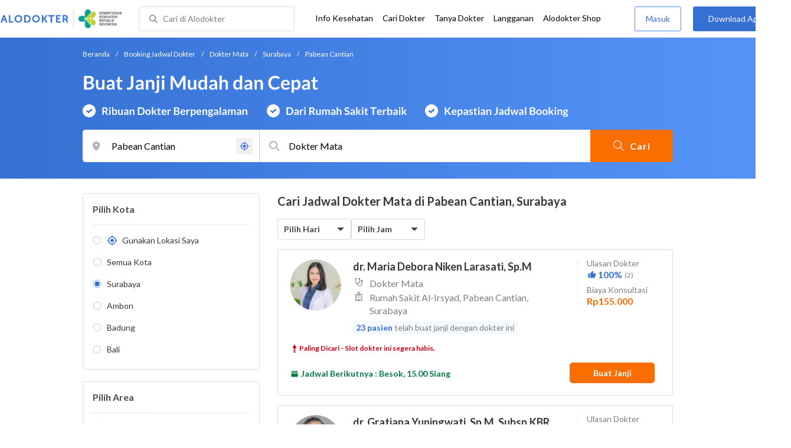

--- FILE ---
content_type: text/html; charset=utf-8
request_url: https://www.alodokter.com/cari-dokter/dokter-mata/surabaya/pabean-cantian
body_size: 39921
content:
<!DOCTYPE html> <html lang="id"> <head> <script type="text/javascript">
    window.dataLayer = window.dataLayer || []
    const userId = ""
    window.dataLayer = window.dataLayer || []
    const pageType = "doctors"
    let contentPage = getContentPage(pageType)
    dataLayer.push({
        user_id: userId,
        content_group: contentPage
    });
    localStorage.setItem('content_group', contentPage);

    function getContentPage(){
        let contentPage
        switch (pageType) {
        case 'home':
            const actionPage = "search"
            if(actionPage == 'index'){
                contentPage = "Homepage"
            } else {
                contentPage = "Page"
            }
            break;
        case 'tags':
            contentPage = "Tag Page"
            break;
        case 'komunitas/topics':
        case 'komunitas/discussions':
            contentPage = "Komunitas Page"
            break;
        case 'categories':
            //Hidup Sehat Page, Keluarga Page and Kesehatan Page for index page
            contentPage = ''
            break;
        case 'article':
            //Hidup Sehat Page, Keluarga Page and Kesehatan Page for article page
            contentPage = '' + " Page"
            break;
        case 'disease':
            contentPage = "Disease Page"
            break;
        case 'drugs':
            contentPage = "Drug Page"
            break;
        case 'komunitas/users':
            contentPage = "Profile Page"
            break;
        default:
            contentPage = "Page"
            break;
        }
        return contentPage
    }
</script> <script defer type="text/javascript" src="https://static.criteo.net/js/ld/ld.js" defer></script> <script defer>(function(w,d,s,l,i){w[l]=w[l]||[];w[l].push({'gtm.start':
new Date().getTime(),event:'gtm.js'});var f=d.getElementsByTagName(s)[0],
j=d.createElement(s),dl=l!='dataLayer'?'&l='+l:'';j.defer=true;j.src=   
'https://www.googletagmanager.com/gtm.js?id='+i+dl;f.parentNode.insertBefore(j,f);
})(window,document,'script','dataLayer','GTM-52W4MMF');</script> <meta charset="utf-8"> <meta name="viewport" content="width=device-width, initial-scale=1.0"> <title>Dokter Mata di Pabean Cantian, Surabaya - Buat Janji Mudah dan Cepat | Alodokter</title> <meta http-equiv="Pragma" content="public"> <meta http-equiv="Cache-Control" content="public"> <link rel="preconnect" href="https://fonts.googleapis.com"> <link rel="preconnect" href="https://fonts.gstatic.com" crossorigin> <link href="https://fonts.googleapis.com/css2?family=Lato:wght@400;600;700&display=swap" rel="stylesheet"> <style>
    html, body {
        margin: 0 auto;
        font-family: "Lato", sans-serif;
        font-size: 16px;
        color: #3b3738;
        line-height: 1.44;
        font-weight: 400;
        -webkit-font-smoothing: antialiased;
        -moz-osx-font-smoothing: grayscale;
        text-rendering: optimizeLegibility;
        -moz-font-feature-settings: "liga" on;
      }

    input{
       font-family: "Lato", sans-serif !important;
    }

      ::placeholder {
        color: #dadee4;
        font-family: 'Lato' !important;
      }

      /* GLOBAL CSS */
      .is_hidden {
        display: none;
      }

      .container-fluid {
        width: 1340px;
        margin: 0 auto;
        padding: 0;
      }

      .container {
        width: 1000px;
        margin: 0 auto;
        padding: 0;
        display:flex;
        justify-content: space-between;
      }

      .container2 {
        width: 100%;
      }

      .main-container {
        width: 667px;
        margin: 0;
        padding: 0;
        display: inline-block;
        padding-top: 63px;
      }

      .side-container {
        width: 300px;
        margin: 0;
        padding: 0;
        display: inline-block;
        padding-top: 89px;
      }

      .dfp-container {
        margin-bottom: 20px;
      }

      .adunit {
          margin-bottom: 20px;
        }

      .post-index-title{color:#000;}

      h1.search-result{
        font-size: 20px;
        font-weight: 600;
        font-style: normal;
        font-stretch: normal;
        line-height: 1.35;
        letter-spacing: normal;
        color: #000000;
        margin: 0px 0 16px;
      }
      .h2-related{
        font-size: 24px;
        font-weight: 900;
        font-style: normal;
        font-stretch: normal;
        line-height: 1.42;
        letter-spacing: normal;
        color: #000000;
        margin-top: 20px;
        margin-bottom: 12px;
      }
      .h2-related-article{
        font-size: 24px;
        font-weight: bold;
        font-style: normal;
        font-stretch: normal;
        line-height: 1.32;
        letter-spacing: -0.3px;
        margin: 0;
        margin-bottom: 20px;
        color: #000;
      }

      .container-doctor-index {
        width: 1000px;
        margin: 0 auto;
        display: block;
        float: left;
      }

      .doctor-index-title {
        margin-top: 40px;
        font-size: 24px;
        font-weight: bold;
        line-height: 1.42;
        text-align: center;
        color: #000;
      }

      .speciality-description-container{
          margin-top: 80px;
      }

      h1 {
        margin: 0
      }

      .popular-search a{
        text-decoration:none;
        color: #3570D2;
        font-weight: 600;
        margin-bottom: 10px;
        display: inline-block;
      }

      .popular-search a strong{
        font-weight: 600;
      }

      .bg-container-bottom {
        background-color: #e8f1ff;
        background-size: 50% auto;
        width: 100%;
        margin: 0 auto;
        display:flex;
        justify-content: space-between;
      }

    .content-inner .booking-form {
      background-color: #fafafa;
      padding-top: 64px;
      padding-bottom: 130px;
    }

      @media (max-width: 640px) {
        #page {
          width: 100%;
        }

        .top-navbar-container {
          max-width: 100%;
        }
      }

      @media (max-width: 374px) {
        .hero-index-menu-card-container {
          width: 150px;
        }
      }
      .grecaptcha-badge { visibility: hidden; }
</style> <meta charset="UTF-8"> <meta name="viewport" content="width=device-width, initial-scale=1.0, user-scalable=yes, maximum-scale=5"> <link rel="shortcut icon" type="image/x-icon" href="/assets/favicon-73b49b1e9302b388560f5836153dcf6a1ec42c607c96fc65d5b29e773c85374a.ico"/> <link rel="icon" type="image/png" href="/assets/favicon-48x48-fe366add8379860e5ee5041f0b6b9745ff450a945001d5f04fd8a0d706837ea6.png" sizes="48x48"/> <link rel="apple-touch-icon" type="image/png" href="/assets/apple-touch-icon-fbe9a22f2fc74b52818c962ab91b40031f1e6dd2d614f376eb1efcc03c5bba0b.png" sizes="192x192"/> <meta name="apple-mobile-web-app-title" content="Alodokter"> <meta name="application-name" content="Alodokter"> <meta name="msapplication-TileColor" content="#ffffff"> <meta name="apple-mobile-web-app-status-bar-style" content="#3973cf"> <meta name="theme-color" content="#3973cf"> <meta name="alexaVerifyID" content="n_Kykr_OZlOYYRDisl_bHGZYccc"> <meta name="google-site-verification" content=j8xshrH7uBo3AEjk-HfjufpapvzwkNHw57NXFN3G07Y> <meta name="msvalidate.01" content=C233DAA628883F2DD70CD54C789D0494> <meta name="wellness_card" content="false"> <meta name="criteo_account" content="62444"> <meta name="description" content="Cari Dokter Mata Terdekat di Pabean Cantian, Surabaya dengan Mudah dan Cepat. Pilih Jadwal, Buat Janji dan Cek Biaya Konsultasi hanya di Alodokter."/> <meta name="keywords" content="alodokter, kesehatan, medis, penyakit, komunitas kesehatan, dokter, konsultasi kesehatan, informasi kesehatan, komunitas, diskusi kesehatan"/> <meta name="facebook-domain-verification" content="v9k4b24zt24dxdo39v3ab3gnt5ns5b"/> <meta property="fb:app_id" content="331705120345014"/> <meta property="og:site_name" content="Alodokter"/> <meta property="og:type" content="website"/> <meta property="og:title" content="Dokter Mata di Pabean Cantian, Surabaya - Buat Janji Mudah dan Cepat | Alodokter"/> <meta property="og:url" content="https://www.alodokter.com/cari-dokter/dokter-mata/surabaya/pabean-cantian"/> <meta property="og:description" content="Cari Dokter Mata Terdekat di Pabean Cantian, Surabaya dengan Mudah dan Cepat. Pilih Jadwal, Buat Janji dan Cek Biaya Konsultasi hanya di Alodokter."/> <meta property="og:locale" content="en_US"/> <meta property="og:image" itemprop="image" content="https://www.alodokter.com/wp-content/uploads/2014/07/dokter-indonesia-alodokter.jpg"/> <meta property="og:image:width" content="650"/> <meta property="og:image:height" content="433"/> <meta property="og:image:type" content="image/jpeg"/> <link rel='canonical' href='https://www.alodokter.com/cari-dokter/dokter-mata/surabaya/pabean-cantian'/> <meta name="referer" content="http://www.google.com"/> <meta name="platform" content="Desktop"/> <meta name="recaptcha-site-key" content="6Ldg7gQhAAAAAN8ebL4Gr-hTid51r0i9BpsdaEWE"/> <script src="https://www.google.com/recaptcha/enterprise.js?render=6Ldg7gQhAAAAAN8ebL4Gr-hTid51r0i9BpsdaEWE"></script> <meta name="csrf-param" content="authenticity_token"/> <meta name="csrf-token" content="/937QP4trome2tn4tATmgkLHWe6z6Ct4mSg6fs46PN4buHtupvQAWvkrwpUZyANlDicyuRLggjIjGaNhGVl9Kg=="/> <script defer>
        !function(f,b,e,v,n,t,s){if(f.fbq)return;n=f.fbq=function(){n.callMethod?
            n.callMethod.apply(n,arguments):n.queue.push(arguments)};if(!f._fbq)f._fbq=n;
            n.push=n;n.loaded=!0;n.version='2.0';n.queue=[];t=b.createElement(e);t.defer=!0;
            t.src=v;s=b.getElementsByTagName(e)[0];s.parentNode.insertBefore(t,s)}
        (window, document,'script','https://connect.facebook.net/en_US/fbevents.js');
        fbq('init', '948327898593359');
        fbq('track', "PageView");
    </script> <script defer type='text/javascript'>
        function initExperiment(ExperimentID, callback){if (!ExperimentID){return callback(null);}var r=false; var s=document.createElement('script'); s.type='text/javascript'; s.src='//www.google-analytics.com/cx/api.js?experiment='+ExperimentID; s.onload=function(){if (!r && (!this.readyState || this.readyState=='complete')){r=true; callback(cxApi.chooseVariation());}else{callback(null)}}; s.onerror=function(){callback(null)}; var t=document.getElementsByTagName('script')[0]; t.parentNode.insertBefore(s, t);}
        (function(i,s,o,g,r,a,m){i['GoogleAnalyticsObject']=r;i[r]=i[r]||function(){
        (i[r].q=i[r].q||[]).push(arguments)},i[r].l=1*new Date();a=s.createElement(o),
        m=s.getElementsByTagName(o)[0];a.defer=1;a.src=g;m.parentNode.insertBefore(a,m)
        })(window,document,'script','//www.google-analytics.com/analytics.js','ga');
        ga('create', 'UA-52179504-1', 'alodokter.com');
        ga('require', 'displayfeatures');

        window.GAPageType = 'Doctor';
        ga('set', 'contentGroup1', 'Doctor Page');

        var typePage = 'search';
        if (typePage == 'reservasi_success') {
            window.GAPageType = 'Doctor Reservation Success Desktop';
            ga('set', 'contentGroup1', 'Doctor Reservation Success Desktop');
        }

        initExperiment(window.ExperimentID, function(variation) {
            if (variation !== null) {
                window.ExperimentReady = true;
                window.ExperimentVariation = variation;
                ga('set', 'expId', window.ExperimentID);
                ga('set', 'expVar', window.ExperimentVariation);
            }
            ga('send', 'pageview');
            ga('send', 'event', 'Scroll Depth', GAPageType, '0%');
        });
    </script> <script defer type='text/javascript'>
        var googletag = googletag || {};
        googletag.cmd = googletag.cmd || [];
    </script> <script async src="https://securepubads.g.doubleclick.net/tag/js/gpt.js"></script> <script async src="//alodokter.api.useinsider.com/ins.js?id=10005708"></script> </head> <body> <top-navbar-view id="top-navbar-view" user-photo="" is-show-kemenkes ="{&quot;kemenkes_partnership&quot;:true,&quot;kemenkes_top_bar_desktop&quot;:&quot;https://res.cloudinary.com/dk0z4ums3/image/upload/f_auto,q_auto/v1634020083/aloweb_assets/logo-header.png&quot;,&quot;kemenkes_bottom_banner_desktop&quot;:&quot;https://res.cloudinary.com/dk0z4ums3/image/upload/f_auto,q_auto/v1730097699/setting/1730097698.png&quot;,&quot;kemenkes_top_bar_mobile&quot;:&quot;https://res.cloudinary.com/dk0z4ums3/image/upload/f_auto,q_auto/v1634020083/aloweb_assets/logo-header.png&quot;,&quot;kemenkes_bottom_banner_mobile&quot;:&quot;https://res.cloudinary.com/dk0z4ums3/image/upload/f_auto,q_auto/v1730097809/setting/1730097808.png&quot;}" user-login="" user-fullname="" total-notif="0" doctor-editor-link="" user-link="" show-hide-menu="{&quot;web_show_top_navbar_aloproteksi&quot;:true,&quot;web_show_top_navbar_aloshop&quot;:true,&quot;web_show_top_navbar_caridokter&quot;:true,&quot;web_show_top_navbar_hidupsehat&quot;:true,&quot;web_show_top_navbar_infokesehatan&quot;:true,&quot;web_show_top_navbar_keluarga&quot;:true,&quot;web_show_top_navbar_kesehatan&quot;:true,&quot;web_show_top_navbar_obat&quot;:true,&quot;web_show_top_navbar_penyakit&quot;:true,&quot;web_show_top_navbar_tanyadokter&quot;:true,&quot;web_show_top_navbar_alochoice&quot;:true}" pdpa-content="{&quot;title&quot;:&quot;Perlindungan Data Anda yang Utama Bagi Kami&quot;,&quot;description&quot;:&quot;Saya telah memercayakan informasi untuk disimpan \u0026 digunakan. Keamanan data terlindungi sesuai \u003ca href=&#39;/syarat-dan-ketentuan&#39; target=&#39;_blank&#39;\u003e\u003cb\u003eSyarat \u0026 Ketentuan\u003c/b\u003e\u003c/a\u003e serta \u003ca href=&#39;/privasi&#39; target=&#39;_blank&#39;\u003e\u003cb\u003ePrivasi Alodokter\u003c/b\u003e\u003c/a\u003e&quot;,&quot;error_text&quot;:&quot;Klik centang untuk menyetujui Syarat Ketentuan dan Aturan Privasi ALODOKTER&quot;}" alodokter-otp-service="whatsapp"></top-navbar-view> <div class="content"> <omni-search id="omniSearch" base-url="/cari-dokter/" breadcrumb-list="[{&quot;label&quot;:&quot;Beranda&quot;,&quot;url&quot;:&quot;/&quot;},{&quot;label&quot;:&quot;Booking Jadwal Dokter&quot;,&quot;url&quot;:&quot;/cari-dokter&quot;},{&quot;label&quot;:&quot;Dokter Mata&quot;,&quot;url&quot;:&quot;/cari-dokter/dokter-mata&quot;},{&quot;label&quot;:&quot;Surabaya&quot;,&quot;url&quot;:&quot;/cari-dokter/dokter-mata/surabaya&quot;},{&quot;label&quot;:&quot;Pabean Cantian&quot;,&quot;url&quot;:&quot;/cari-dokter/dokter-mata/surabaya/pabean-cantian&quot;}]" location-permalink="surabaya/pabean-cantian" location-permalink-id="5add4972fbf12e5f6c0bdc9d" location-selected="Pabean Cantian" search-input="Dokter Mata" permalink="dokter-mata/" speciality-permalink="dokter-mata" category="speciality" render-location-result="{&quot;status&quot;:&quot;success&quot;,&quot;data&quot;:[{&quot;id&quot;:&quot;596818e04eb9d81bdfc0173b&quot;,&quot;flag&quot;:&quot;Surabaya&quot;,&quot;name&quot;:&quot;Surabaya&quot;,&quot;city_permalink&quot;:&quot;surabaya&quot;,&quot;type&quot;:&quot;city&quot;},{&quot;id&quot;:&quot;5bbf0fe8f578bb6f5e4bea25&quot;,&quot;flag&quot;:&quot;Ambon&quot;,&quot;name&quot;:&quot;Ambon&quot;,&quot;city_permalink&quot;:&quot;ambon&quot;,&quot;type&quot;:&quot;city&quot;},{&quot;id&quot;:&quot;608ba7b558a92c0c03793430&quot;,&quot;flag&quot;:&quot;Ambon, Sirimau,&quot;,&quot;name&quot;:&quot;Sirimau, Ambon&quot;,&quot;city_permalink&quot;:&quot;ambon&quot;,&quot;district_permalink&quot;:&quot;sirimau&quot;,&quot;type&quot;:&quot;district&quot;},{&quot;id&quot;:&quot;600a5458e278300d87629ef9&quot;,&quot;flag&quot;:&quot;Badung&quot;,&quot;name&quot;:&quot;Badung&quot;,&quot;city_permalink&quot;:&quot;badung&quot;,&quot;type&quot;:&quot;city&quot;},{&quot;id&quot;:&quot;5add4972fbf12e5f6c0bdcab&quot;,&quot;flag&quot;:&quot;Badung, Kuta,&quot;,&quot;name&quot;:&quot;Kuta, Badung&quot;,&quot;city_permalink&quot;:&quot;badung&quot;,&quot;district_permalink&quot;:&quot;kuta&quot;,&quot;type&quot;:&quot;district&quot;},{&quot;id&quot;:&quot;59d767f44eb9d80323ed4222&quot;,&quot;flag&quot;:&quot;Bali&quot;,&quot;name&quot;:&quot;Bali&quot;,&quot;city_permalink&quot;:&quot;bali&quot;,&quot;type&quot;:&quot;city&quot;},{&quot;id&quot;:&quot;626a5e42a987110c12ad3c5d&quot;,&quot;flag&quot;:&quot;Bali, Karangasem,&quot;,&quot;name&quot;:&quot;Karangasem, Bali&quot;,&quot;city_permalink&quot;:&quot;bali&quot;,&quot;district_permalink&quot;:&quot;karangasem&quot;,&quot;type&quot;:&quot;district&quot;},{&quot;id&quot;:&quot;61e650047b18200e049a2d4c&quot;,&quot;flag&quot;:&quot;Bali, Kedonganan,&quot;,&quot;name&quot;:&quot;Kedonganan, Bali&quot;,&quot;city_permalink&quot;:&quot;bali&quot;,&quot;district_permalink&quot;:&quot;kedonganan&quot;,&quot;type&quot;:&quot;district&quot;},{&quot;id&quot;:&quot;61e9286331f4f70e37bcb89e&quot;,&quot;flag&quot;:&quot;Bali, Klungkung,&quot;,&quot;name&quot;:&quot;Klungkung, Bali&quot;,&quot;city_permalink&quot;:&quot;bali&quot;,&quot;district_permalink&quot;:&quot;klungkung&quot;,&quot;type&quot;:&quot;district&quot;},{&quot;id&quot;:&quot;59dc71664eb9d846d74e2db7&quot;,&quot;flag&quot;:&quot;Balikpapan&quot;,&quot;name&quot;:&quot;Balikpapan&quot;,&quot;city_permalink&quot;:&quot;balikpapan&quot;,&quot;type&quot;:&quot;city&quot;},{&quot;id&quot;:&quot;5add4972fbf12e5f6c0bdcae&quot;,&quot;flag&quot;:&quot;Balikpapan, Balikpapan Selatan,&quot;,&quot;name&quot;:&quot;Balikpapan Selatan, Balikpapan&quot;,&quot;city_permalink&quot;:&quot;balikpapan&quot;,&quot;district_permalink&quot;:&quot;balikpapan-selatan&quot;,&quot;type&quot;:&quot;district&quot;},{&quot;id&quot;:&quot;63c8bfe8b084550b157e48be&quot;,&quot;flag&quot;:&quot;Balikpapan, Balikpapan Timur,&quot;,&quot;name&quot;:&quot;Balikpapan Timur, Balikpapan&quot;,&quot;city_permalink&quot;:&quot;balikpapan&quot;,&quot;district_permalink&quot;:&quot;balikpapan-timur&quot;,&quot;type&quot;:&quot;district&quot;},{&quot;id&quot;:&quot;5bbd7654f578bb6f5e4bdb60&quot;,&quot;flag&quot;:&quot;Bandar Lampung&quot;,&quot;name&quot;:&quot;Bandar Lampung&quot;,&quot;city_permalink&quot;:&quot;bandar-lampung&quot;,&quot;type&quot;:&quot;city&quot;},{&quot;id&quot;:&quot;626b3e831363e10df47205c7&quot;,&quot;flag&quot;:&quot;Bandar Lampung, Sukarame,&quot;,&quot;name&quot;:&quot;Sukarame, Bandar Lampung&quot;,&quot;city_permalink&quot;:&quot;bandar-lampung&quot;,&quot;district_permalink&quot;:&quot;sukarame&quot;,&quot;type&quot;:&quot;district&quot;},{&quot;id&quot;:&quot;59e856db4eb9d843281a3f20&quot;,&quot;flag&quot;:&quot;Bandung&quot;,&quot;name&quot;:&quot;Bandung&quot;,&quot;city_permalink&quot;:&quot;bandung&quot;,&quot;type&quot;:&quot;city&quot;},{&quot;id&quot;:&quot;6226c779b77cc70dddd68f13&quot;,&quot;flag&quot;:&quot;Bandung Barat&quot;,&quot;name&quot;:&quot;Bandung Barat&quot;,&quot;city_permalink&quot;:&quot;bandung-barat&quot;,&quot;type&quot;:&quot;city&quot;},{&quot;id&quot;:&quot;684b8901290bb23a77c31ad3&quot;,&quot;flag&quot;:&quot;Bandung Barat, Kota Baru,&quot;,&quot;name&quot;:&quot;Kota Baru, Bandung Barat&quot;,&quot;city_permalink&quot;:&quot;bandung-barat&quot;,&quot;district_permalink&quot;:&quot;kota-baru&quot;,&quot;type&quot;:&quot;district&quot;},{&quot;id&quot;:&quot;5add4972fbf12e5f6c0bdcbf&quot;,&quot;flag&quot;:&quot;Bandung, Andir,&quot;,&quot;name&quot;:&quot;Andir, Bandung&quot;,&quot;city_permalink&quot;:&quot;bandung&quot;,&quot;district_permalink&quot;:&quot;andir&quot;,&quot;type&quot;:&quot;district&quot;},{&quot;id&quot;:&quot;608ba5e120a5880c7337b34d&quot;,&quot;flag&quot;:&quot;Bandung, Antapani,&quot;,&quot;name&quot;:&quot;Antapani, Bandung&quot;,&quot;city_permalink&quot;:&quot;bandung&quot;,&quot;district_permalink&quot;:&quot;antapani&quot;,&quot;type&quot;:&quot;district&quot;},{&quot;id&quot;:&quot;5bac5d1ff578bb4256a6729c&quot;,&quot;flag&quot;:&quot;Bandung, Buah Batu,&quot;,&quot;name&quot;:&quot;Buah Batu, Bandung&quot;,&quot;city_permalink&quot;:&quot;bandung&quot;,&quot;district_permalink&quot;:&quot;buah-batu&quot;,&quot;type&quot;:&quot;district&quot;},{&quot;id&quot;:&quot;5add4972fbf12e5f6c0bdcc7&quot;,&quot;flag&quot;:&quot;Bandung, Kiaracondong,&quot;,&quot;name&quot;:&quot;Kiaracondong, Bandung&quot;,&quot;city_permalink&quot;:&quot;bandung&quot;,&quot;district_permalink&quot;:&quot;kiaracondong&quot;,&quot;type&quot;:&quot;district&quot;},{&quot;id&quot;:&quot;5c2dafc7ae99c90e320866b3&quot;,&quot;flag&quot;:&quot;Bandung, Lengkong,&quot;,&quot;name&quot;:&quot;Lengkong, Bandung&quot;,&quot;city_permalink&quot;:&quot;bandung&quot;,&quot;district_permalink&quot;:&quot;lengkong&quot;,&quot;type&quot;:&quot;district&quot;},{&quot;id&quot;:&quot;5e57748c24a0060d33b4db2e&quot;,&quot;flag&quot;:&quot;Bandung, Margaasih,&quot;,&quot;name&quot;:&quot;Margaasih, Bandung&quot;,&quot;city_permalink&quot;:&quot;bandung&quot;,&quot;district_permalink&quot;:&quot;margaasih&quot;,&quot;type&quot;:&quot;district&quot;},{&quot;id&quot;:&quot;6090f6d86ea1040de1c2f42d&quot;,&quot;flag&quot;:&quot;Bandung, Rancasari,&quot;,&quot;name&quot;:&quot;Rancasari, Bandung&quot;,&quot;city_permalink&quot;:&quot;bandung&quot;,&quot;district_permalink&quot;:&quot;rancasari&quot;,&quot;type&quot;:&quot;district&quot;},{&quot;id&quot;:&quot;5c37f7dc05f7c60c847be440&quot;,&quot;flag&quot;:&quot;Bandung, Sumur Bandung,&quot;,&quot;name&quot;:&quot;Sumur Bandung, Bandung&quot;,&quot;city_permalink&quot;:&quot;bandung&quot;,&quot;district_permalink&quot;:&quot;sumur-bandung&quot;,&quot;type&quot;:&quot;district&quot;},{&quot;id&quot;:&quot;5e1eca18b63f810d12a94976&quot;,&quot;flag&quot;:&quot;Bangka Belitung&quot;,&quot;name&quot;:&quot;Bangka Belitung&quot;,&quot;city_permalink&quot;:&quot;bangka-belitung&quot;,&quot;type&quot;:&quot;city&quot;},{&quot;id&quot;:&quot;5e1eca97b63f810d12a9497e&quot;,&quot;flag&quot;:&quot;Bangka Belitung, Bangka Tengah,&quot;,&quot;name&quot;:&quot;Bangka Tengah, Bangka Belitung&quot;,&quot;city_permalink&quot;:&quot;bangka-belitung&quot;,&quot;district_permalink&quot;:&quot;bangka-tengah&quot;,&quot;type&quot;:&quot;district&quot;},{&quot;id&quot;:&quot;62b5302da2fb940e38c89572&quot;,&quot;flag&quot;:&quot;Bangka Belitung, Sungai Liat,&quot;,&quot;name&quot;:&quot;Sungai Liat, Bangka Belitung&quot;,&quot;city_permalink&quot;:&quot;bangka-belitung&quot;,&quot;district_permalink&quot;:&quot;sungai-liat&quot;,&quot;type&quot;:&quot;district&quot;},{&quot;id&quot;:&quot;5bb1c510f578bb4256a6a056&quot;,&quot;flag&quot;:&quot;Bangkalan&quot;,&quot;name&quot;:&quot;Bangkalan&quot;,&quot;city_permalink&quot;:&quot;bangkalan&quot;,&quot;type&quot;:&quot;city&quot;},{&quot;id&quot;:&quot;61c17feb3cb26c0e0962be9f&quot;,&quot;flag&quot;:&quot;Bangkalan, Sepulu,&quot;,&quot;name&quot;:&quot;Sepulu, Bangkalan&quot;,&quot;city_permalink&quot;:&quot;bangkalan&quot;,&quot;district_permalink&quot;:&quot;sepulu&quot;,&quot;type&quot;:&quot;district&quot;},{&quot;id&quot;:&quot;628b053b4dd9110da0857756&quot;,&quot;flag&quot;:&quot;Banjar&quot;,&quot;name&quot;:&quot;Banjar&quot;,&quot;city_permalink&quot;:&quot;banjar&quot;,&quot;type&quot;:&quot;city&quot;},{&quot;id&quot;:&quot;6090feab6ea1040de1c2f44f&quot;,&quot;flag&quot;:&quot;Banjar, Martapura,&quot;,&quot;name&quot;:&quot;Martapura, Banjar&quot;,&quot;city_permalink&quot;:&quot;banjar&quot;,&quot;district_permalink&quot;:&quot;martapura&quot;,&quot;type&quot;:&quot;district&quot;},{&quot;id&quot;:&quot;5b8380e7d76c7d6ad68a254c&quot;,&quot;flag&quot;:&quot;Banjarmasin&quot;,&quot;name&quot;:&quot;Banjarmasin&quot;,&quot;city_permalink&quot;:&quot;banjarmasin&quot;,&quot;type&quot;:&quot;city&quot;},{&quot;id&quot;:&quot;6102794b64e5680d07a43bf9&quot;,&quot;flag&quot;:&quot;Banjarmasin, Banjarmasin Barat,&quot;,&quot;name&quot;:&quot;Banjarmasin Barat, Banjarmasin&quot;,&quot;city_permalink&quot;:&quot;banjarmasin&quot;,&quot;district_permalink&quot;:&quot;banjarmasin-barat&quot;,&quot;type&quot;:&quot;district&quot;},{&quot;id&quot;:&quot;5ff6a0710e6f3a0d3e846ee2&quot;,&quot;flag&quot;:&quot;Banyumas&quot;,&quot;name&quot;:&quot;Banyumas&quot;,&quot;city_permalink&quot;:&quot;banyumas&quot;,&quot;type&quot;:&quot;city&quot;},{&quot;id&quot;:&quot;61833e14a7d7860daff912a9&quot;,&quot;flag&quot;:&quot;Banyumas, Banyumas,&quot;,&quot;name&quot;:&quot;Banyumas, Banyumas&quot;,&quot;city_permalink&quot;:&quot;banyumas&quot;,&quot;district_permalink&quot;:&quot;banyumas&quot;,&quot;type&quot;:&quot;district&quot;},{&quot;id&quot;:&quot;60921d1458a92c0c037a34ef&quot;,&quot;flag&quot;:&quot;Banyumas, Purwokerto Timur,&quot;,&quot;name&quot;:&quot;Purwokerto Timur, Banyumas&quot;,&quot;city_permalink&quot;:&quot;banyumas&quot;,&quot;district_permalink&quot;:&quot;purwokerto-timur&quot;,&quot;type&quot;:&quot;district&quot;},{&quot;id&quot;:&quot;5c2f064927150e0c86613d11&quot;,&quot;flag&quot;:&quot;Banyuwangi&quot;,&quot;name&quot;:&quot;Banyuwangi&quot;,&quot;city_permalink&quot;:&quot;banyuwangi&quot;,&quot;type&quot;:&quot;city&quot;},{&quot;id&quot;:&quot;62048439282adc0c9ed6abe9&quot;,&quot;flag&quot;:&quot;Banyuwangi, Rogojampi,&quot;,&quot;name&quot;:&quot;Rogojampi, Banyuwangi&quot;,&quot;city_permalink&quot;:&quot;banyuwangi&quot;,&quot;district_permalink&quot;:&quot;rogojampi&quot;,&quot;type&quot;:&quot;district&quot;},{&quot;id&quot;:&quot;5b2b27742701aa6b3fd22008&quot;,&quot;flag&quot;:&quot;Batam&quot;,&quot;name&quot;:&quot;Batam&quot;,&quot;city_permalink&quot;:&quot;batam&quot;,&quot;type&quot;:&quot;city&quot;},{&quot;id&quot;:&quot;608baecf20a5880c7337b985&quot;,&quot;flag&quot;:&quot;Batam, Batam Kota,&quot;,&quot;name&quot;:&quot;Batam Kota, Batam&quot;,&quot;city_permalink&quot;:&quot;batam&quot;,&quot;district_permalink&quot;:&quot;batam-kota&quot;,&quot;type&quot;:&quot;district&quot;},{&quot;id&quot;:&quot;608baf2120a5880c7337b98b&quot;,&quot;flag&quot;:&quot;Batam, Lubuk Baja,&quot;,&quot;name&quot;:&quot;Lubuk Baja, Batam&quot;,&quot;city_permalink&quot;:&quot;batam&quot;,&quot;district_permalink&quot;:&quot;lubuk-baja&quot;,&quot;type&quot;:&quot;district&quot;},{&quot;id&quot;:&quot;5f041cbcb86c0f0faa24d2c8&quot;,&quot;flag&quot;:&quot;Batu&quot;,&quot;name&quot;:&quot;Batu&quot;,&quot;city_permalink&quot;:&quot;batu&quot;,&quot;type&quot;:&quot;city&quot;},{&quot;id&quot;:&quot;609100166ea1040de1c2f457&quot;,&quot;flag&quot;:&quot;Batu, Junrejo,&quot;,&quot;name&quot;:&quot;Junrejo, Batu&quot;,&quot;city_permalink&quot;:&quot;batu&quot;,&quot;district_permalink&quot;:&quot;junrejo&quot;,&quot;type&quot;:&quot;district&quot;},{&quot;id&quot;:&quot;5944eb934eb9d8369c0df657&quot;,&quot;flag&quot;:&quot;Bekasi&quot;,&quot;name&quot;:&quot;Bekasi&quot;,&quot;city_permalink&quot;:&quot;bekasi&quot;,&quot;type&quot;:&quot;city&quot;},{&quot;id&quot;:&quot;5e3a6fa17f9f4d0d11c25385&quot;,&quot;flag&quot;:&quot;Bekasi, Babelan,&quot;,&quot;name&quot;:&quot;Babelan, Bekasi&quot;,&quot;city_permalink&quot;:&quot;bekasi&quot;,&quot;district_permalink&quot;:&quot;babelan&quot;,&quot;type&quot;:&quot;district&quot;},{&quot;id&quot;:&quot;5b481c32fdabf214e2fddd45&quot;,&quot;flag&quot;:&quot;Bekasi, Bekasi Barat,&quot;,&quot;name&quot;:&quot;Bekasi Barat, Bekasi&quot;,&quot;city_permalink&quot;:&quot;bekasi&quot;,&quot;district_permalink&quot;:&quot;bekasi-barat&quot;,&quot;type&quot;:&quot;district&quot;},{&quot;id&quot;:&quot;5add4972fbf12e5f6c0bdc8a&quot;,&quot;flag&quot;:&quot;Bekasi, Bekasi Selatan,&quot;,&quot;name&quot;:&quot;Bekasi Selatan, Bekasi&quot;,&quot;city_permalink&quot;:&quot;bekasi&quot;,&quot;district_permalink&quot;:&quot;bekasi-selatan&quot;,&quot;type&quot;:&quot;district&quot;},{&quot;id&quot;:&quot;5add4972fbf12e5f6c0bdc8b&quot;,&quot;flag&quot;:&quot;Bekasi, Bekasi Timur,&quot;,&quot;name&quot;:&quot;Bekasi Timur, Bekasi&quot;,&quot;city_permalink&quot;:&quot;bekasi&quot;,&quot;district_permalink&quot;:&quot;bekasi-timur&quot;,&quot;type&quot;:&quot;district&quot;},{&quot;id&quot;:&quot;5c0e3367ee9a680f399e7671&quot;,&quot;flag&quot;:&quot;Bekasi, Bekasi Utara,&quot;,&quot;name&quot;:&quot;Bekasi Utara, Bekasi&quot;,&quot;city_permalink&quot;:&quot;bekasi&quot;,&quot;district_permalink&quot;:&quot;bekasi-utara&quot;,&quot;type&quot;:&quot;district&quot;},{&quot;id&quot;:&quot;608ba37b20a5880c7337b339&quot;,&quot;flag&quot;:&quot;Bekasi, Cibarusah,&quot;,&quot;name&quot;:&quot;Cibarusah, Bekasi&quot;,&quot;city_permalink&quot;:&quot;bekasi&quot;,&quot;district_permalink&quot;:&quot;cibarusah&quot;,&quot;type&quot;:&quot;district&quot;},{&quot;id&quot;:&quot;609100486ea1040de1c2f459&quot;,&quot;flag&quot;:&quot;Bekasi, Cibitung,&quot;,&quot;name&quot;:&quot;Cibitung, Bekasi&quot;,&quot;city_permalink&quot;:&quot;bekasi&quot;,&quot;district_permalink&quot;:&quot;cibitung&quot;,&quot;type&quot;:&quot;district&quot;},{&quot;id&quot;:&quot;615ac20f19d5310e4818fbae&quot;,&quot;flag&quot;:&quot;Bekasi, Cibubur,&quot;,&quot;name&quot;:&quot;Cibubur, Bekasi&quot;,&quot;city_permalink&quot;:&quot;bekasi&quot;,&quot;district_permalink&quot;:&quot;cibubur-bekasi&quot;,&quot;type&quot;:&quot;district&quot;},{&quot;id&quot;:&quot;6407fbe6db5f79019664df0b&quot;,&quot;flag&quot;:&quot;Bekasi, Cikarang Pusat,&quot;,&quot;name&quot;:&quot;Cikarang Pusat, Bekasi&quot;,&quot;city_permalink&quot;:&quot;bekasi&quot;,&quot;district_permalink&quot;:&quot;cikarang-pusat&quot;,&quot;type&quot;:&quot;district&quot;},{&quot;id&quot;:&quot;5e2ff16b64b0c60d117cc049&quot;,&quot;flag&quot;:&quot;Bekasi, Jatiasih,&quot;,&quot;name&quot;:&quot;Jatiasih, Bekasi&quot;,&quot;city_permalink&quot;:&quot;bekasi&quot;,&quot;district_permalink&quot;:&quot;jatiasih&quot;,&quot;type&quot;:&quot;district&quot;},{&quot;id&quot;:&quot;5add4972fbf12e5f6c0bdc89&quot;,&quot;flag&quot;:&quot;Bekasi, Jatisampurna,&quot;,&quot;name&quot;:&quot;Jatisampurna, Bekasi&quot;,&quot;city_permalink&quot;:&quot;bekasi&quot;,&quot;district_permalink&quot;:&quot;jatisampurna&quot;,&quot;type&quot;:&quot;district&quot;},{&quot;id&quot;:&quot;6052d3ba8a59ec0dee454e52&quot;,&quot;flag&quot;:&quot;Bekasi, Medan Satria,&quot;,&quot;name&quot;:&quot;Medan Satria, Bekasi&quot;,&quot;city_permalink&quot;:&quot;bekasi&quot;,&quot;district_permalink&quot;:&quot;medan-satria&quot;,&quot;type&quot;:&quot;district&quot;},{&quot;id&quot;:&quot;5c5ad9f2745b7350be8aeb6e&quot;,&quot;flag&quot;:&quot;Bekasi, Mustikajaya,&quot;,&quot;name&quot;:&quot;Mustikajaya, Bekasi&quot;,&quot;city_permalink&quot;:&quot;bekasi&quot;,&quot;district_permalink&quot;:&quot;mustikajaya&quot;,&quot;type&quot;:&quot;district&quot;},{&quot;id&quot;:&quot;5c203cbec738260e50838f6c&quot;,&quot;flag&quot;:&quot;Bekasi, Pondok Gede,&quot;,&quot;name&quot;:&quot;Pondok Gede, Bekasi&quot;,&quot;city_permalink&quot;:&quot;bekasi&quot;,&quot;district_permalink&quot;:&quot;pondok-gede&quot;,&quot;type&quot;:&quot;district&quot;},{&quot;id&quot;:&quot;5c0e36092ee69f0e0e697615&quot;,&quot;flag&quot;:&quot;Bekasi, Rawalumbu,&quot;,&quot;name&quot;:&quot;Rawalumbu, Bekasi&quot;,&quot;city_permalink&quot;:&quot;bekasi&quot;,&quot;district_permalink&quot;:&quot;rawalumbu&quot;,&quot;type&quot;:&quot;district&quot;},{&quot;id&quot;:&quot;6052d4f13065df0e044ae7ef&quot;,&quot;flag&quot;:&quot;Bekasi, Tambun Selatan,&quot;,&quot;name&quot;:&quot;Tambun Selatan, Bekasi&quot;,&quot;city_permalink&quot;:&quot;bekasi&quot;,&quot;district_permalink&quot;:&quot;tambun-selatan&quot;,&quot;type&quot;:&quot;district&quot;},{&quot;id&quot;:&quot;5c76041853eb1f0c9cff5e37&quot;,&quot;flag&quot;:&quot;Bekasi, Tarumajaya,&quot;,&quot;name&quot;:&quot;Tarumajaya, Bekasi&quot;,&quot;city_permalink&quot;:&quot;bekasi&quot;,&quot;district_permalink&quot;:&quot;tarumajaya&quot;,&quot;type&quot;:&quot;district&quot;},{&quot;id&quot;:&quot;5b95c6a7d356c90e133ecac0&quot;,&quot;flag&quot;:&quot;Bengkulu&quot;,&quot;name&quot;:&quot;Bengkulu&quot;,&quot;city_permalink&quot;:&quot;bengkulu&quot;,&quot;type&quot;:&quot;city&quot;},{&quot;id&quot;:&quot;6090f4ce58a92c0c0379fc31&quot;,&quot;flag&quot;:&quot;Bengkulu, Arga Makmur,&quot;,&quot;name&quot;:&quot;Arga Makmur, Bengkulu&quot;,&quot;city_permalink&quot;:&quot;bengkulu&quot;,&quot;district_permalink&quot;:&quot;arga-makmur&quot;,&quot;type&quot;:&quot;district&quot;},{&quot;id&quot;:&quot;608ba68058a92c0c03793323&quot;,&quot;flag&quot;:&quot;Bengkulu, Gading Cempaka,&quot;,&quot;name&quot;:&quot;Gading Cempaka, Bengkulu&quot;,&quot;city_permalink&quot;:&quot;bengkulu&quot;,&quot;district_permalink&quot;:&quot;gading-cempaka&quot;,&quot;type&quot;:&quot;district&quot;},{&quot;id&quot;:&quot;6091015558a92c0c0379fe2c&quot;,&quot;flag&quot;:&quot;Bengkulu, Ratu Samban,&quot;,&quot;name&quot;:&quot;Ratu Samban, Bengkulu&quot;,&quot;city_permalink&quot;:&quot;bengkulu&quot;,&quot;district_permalink&quot;:&quot;ratu-samban&quot;,&quot;type&quot;:&quot;district&quot;},{&quot;id&quot;:&quot;59ce164c4eb9d87681e4e7fb&quot;,&quot;flag&quot;:&quot;Bogor&quot;,&quot;name&quot;:&quot;Bogor&quot;,&quot;city_permalink&quot;:&quot;bogor&quot;,&quot;type&quot;:&quot;city&quot;},{&quot;id&quot;:&quot;616e7c196312bb0db4158423&quot;,&quot;flag&quot;:&quot;Bogor, Babakan Madang,&quot;,&quot;name&quot;:&quot;Babakan Madang, Bogor&quot;,&quot;city_permalink&quot;:&quot;bogor&quot;,&quot;district_permalink&quot;:&quot;babakan-madang&quot;,&quot;type&quot;:&quot;district&quot;},{&quot;id&quot;:&quot;5b713e8aedd57c787e7ce897&quot;,&quot;flag&quot;:&quot;Bogor, Baranangsiang,&quot;,&quot;name&quot;:&quot;Baranangsiang, Bogor&quot;,&quot;city_permalink&quot;:&quot;bogor&quot;,&quot;district_permalink&quot;:&quot;baranangsiang&quot;,&quot;type&quot;:&quot;district&quot;},{&quot;id&quot;:&quot;5c5ad9f2745b7350be8aeb6a&quot;,&quot;flag&quot;:&quot;Bogor, Bogor Barat,&quot;,&quot;name&quot;:&quot;Bogor Barat, Bogor&quot;,&quot;city_permalink&quot;:&quot;bogor&quot;,&quot;district_permalink&quot;:&quot;bogor-barat&quot;,&quot;type&quot;:&quot;district&quot;},{&quot;id&quot;:&quot;5cda71a506e5940df3a559bc&quot;,&quot;flag&quot;:&quot;Bogor, Bogor Selatan,&quot;,&quot;name&quot;:&quot;Bogor Selatan, Bogor&quot;,&quot;city_permalink&quot;:&quot;bogor&quot;,&quot;district_permalink&quot;:&quot;bogor-selatan&quot;,&quot;type&quot;:&quot;district&quot;},{&quot;id&quot;:&quot;5add4972fbf12e5f6c0bdca7&quot;,&quot;flag&quot;:&quot;Bogor, Bogor Tengah,&quot;,&quot;name&quot;:&quot;Bogor Tengah, Bogor&quot;,&quot;city_permalink&quot;:&quot;bogor&quot;,&quot;district_permalink&quot;:&quot;bogor-tengah&quot;,&quot;type&quot;:&quot;district&quot;},{&quot;id&quot;:&quot;5c247cbf885c200c436bc31c&quot;,&quot;flag&quot;:&quot;Bogor, Bogor Utara,&quot;,&quot;name&quot;:&quot;Bogor Utara, Bogor&quot;,&quot;city_permalink&quot;:&quot;bogor&quot;,&quot;district_permalink&quot;:&quot;bogor-utara&quot;,&quot;type&quot;:&quot;district&quot;},{&quot;id&quot;:&quot;5c0e2ad1ee9a680f399e7635&quot;,&quot;flag&quot;:&quot;Bogor, Bojong Gede,&quot;,&quot;name&quot;:&quot;Bojong Gede, Bogor&quot;,&quot;city_permalink&quot;:&quot;bogor&quot;,&quot;district_permalink&quot;:&quot;bojong-gede&quot;,&quot;type&quot;:&quot;district&quot;},{&quot;id&quot;:&quot;5c0e3ee12ee69f0e0e6976e8&quot;,&quot;flag&quot;:&quot;Bogor, Cibinong,&quot;,&quot;name&quot;:&quot;Cibinong, Bogor&quot;,&quot;city_permalink&quot;:&quot;bogor&quot;,&quot;district_permalink&quot;:&quot;cibinong&quot;,&quot;type&quot;:&quot;district&quot;},{&quot;id&quot;:&quot;615ac12019d5310e4818f724&quot;,&quot;flag&quot;:&quot;Bogor, Cibubur,&quot;,&quot;name&quot;:&quot;Cibubur, Bogor&quot;,&quot;city_permalink&quot;:&quot;bogor&quot;,&quot;district_permalink&quot;:&quot;cibubur-bogor&quot;,&quot;type&quot;:&quot;district&quot;},{&quot;id&quot;:&quot;6052d6b43065df0e044aeb7b&quot;,&quot;flag&quot;:&quot;Bogor, Gunung Putri,&quot;,&quot;name&quot;:&quot;Gunung Putri, Bogor&quot;,&quot;city_permalink&quot;:&quot;bogor&quot;,&quot;district_permalink&quot;:&quot;gunung-putri&quot;,&quot;type&quot;:&quot;district&quot;},{&quot;id&quot;:&quot;6052d8813065df0e044af215&quot;,&quot;flag&quot;:&quot;Bogor, Gunung Sindur,&quot;,&quot;name&quot;:&quot;Gunung Sindur, Bogor&quot;,&quot;city_permalink&quot;:&quot;bogor&quot;,&quot;district_permalink&quot;:&quot;gunung-sindur&quot;,&quot;type&quot;:&quot;district&quot;},{&quot;id&quot;:&quot;5d1c5d2b4addbd0c28eaaba5&quot;,&quot;flag&quot;:&quot;Bogor, Sentul,&quot;,&quot;name&quot;:&quot;Sentul, Bogor&quot;,&quot;city_permalink&quot;:&quot;bogor&quot;,&quot;district_permalink&quot;:&quot;sentul&quot;,&quot;type&quot;:&quot;district&quot;},{&quot;id&quot;:&quot;60923dac470f190db2a27b1f&quot;,&quot;flag&quot;:&quot;Bogor, Sukaraja,&quot;,&quot;name&quot;:&quot;Sukaraja, Bogor&quot;,&quot;city_permalink&quot;:&quot;bogor&quot;,&quot;district_permalink&quot;:&quot;sukaraja&quot;,&quot;type&quot;:&quot;district&quot;},{&quot;id&quot;:&quot;5ece024e0eccc30d6bdadb17&quot;,&quot;flag&quot;:&quot;Bontang&quot;,&quot;name&quot;:&quot;Bontang&quot;,&quot;city_permalink&quot;:&quot;bontang&quot;,&quot;type&quot;:&quot;city&quot;},{&quot;id&quot;:&quot;6092161058a92c0c037a324b&quot;,&quot;flag&quot;:&quot;Bontang, Bontang Barat,&quot;,&quot;name&quot;:&quot;Bontang Barat, Bontang&quot;,&quot;city_permalink&quot;:&quot;bontang&quot;,&quot;district_permalink&quot;:&quot;bontang-barat&quot;,&quot;type&quot;:&quot;district&quot;},{&quot;id&quot;:&quot;609216396ea1040de1c30fcc&quot;,&quot;flag&quot;:&quot;Bontang, Bontang Selatan,&quot;,&quot;name&quot;:&quot;Bontang Selatan, Bontang&quot;,&quot;city_permalink&quot;:&quot;bontang&quot;,&quot;district_permalink&quot;:&quot;bontang-selatan&quot;,&quot;type&quot;:&quot;district&quot;},{&quot;id&quot;:&quot;5d8db60ffe71290d445ba83b&quot;,&quot;flag&quot;:&quot;Boyolali&quot;,&quot;name&quot;:&quot;Boyolali&quot;,&quot;city_permalink&quot;:&quot;boyolali&quot;,&quot;type&quot;:&quot;city&quot;},{&quot;id&quot;:&quot;609216646ea1040de1c30fce&quot;,&quot;flag&quot;:&quot;Boyolali, Boyolali,&quot;,&quot;name&quot;:&quot;Boyolali, Boyolali&quot;,&quot;city_permalink&quot;:&quot;boyolali&quot;,&quot;district_permalink&quot;:&quot;boyolali&quot;,&quot;type&quot;:&quot;district&quot;},{&quot;id&quot;:&quot;5d8db638fe71290d445ba847&quot;,&quot;flag&quot;:&quot;Boyolali, Karanggede,&quot;,&quot;name&quot;:&quot;Karanggede, Boyolali&quot;,&quot;city_permalink&quot;:&quot;boyolali&quot;,&quot;district_permalink&quot;:&quot;karanggede&quot;,&quot;type&quot;:&quot;district&quot;},{&quot;id&quot;:&quot;5ed61d5d5d51010dbeba713d&quot;,&quot;flag&quot;:&quot;Brebes&quot;,&quot;name&quot;:&quot;Brebes&quot;,&quot;city_permalink&quot;:&quot;brebes&quot;,&quot;type&quot;:&quot;city&quot;},{&quot;id&quot;:&quot;60920e7e58a92c0c037a30e1&quot;,&quot;flag&quot;:&quot;Brebes, Banjarharjo,&quot;,&quot;name&quot;:&quot;Banjarharjo, Brebes&quot;,&quot;city_permalink&quot;:&quot;brebes&quot;,&quot;district_permalink&quot;:&quot;banjarharjo&quot;,&quot;type&quot;:&quot;district&quot;},{&quot;id&quot;:&quot;5e1eb5b2745d510d16342dee&quot;,&quot;flag&quot;:&quot;Buleleng&quot;,&quot;name&quot;:&quot;Buleleng&quot;,&quot;city_permalink&quot;:&quot;buleleng&quot;,&quot;type&quot;:&quot;city&quot;},{&quot;id&quot;:&quot;62907d26fbd3dd0e00b42c26&quot;,&quot;flag&quot;:&quot;Buleleng, Banjar Tegal,&quot;,&quot;name&quot;:&quot;Banjar Tegal, Buleleng&quot;,&quot;city_permalink&quot;:&quot;buleleng&quot;,&quot;district_permalink&quot;:&quot;banjar-tegal&quot;,&quot;type&quot;:&quot;district&quot;},{&quot;id&quot;:&quot;5e2e437784fd8a0d3acd7c2d&quot;,&quot;flag&quot;:&quot;Ciamis&quot;,&quot;name&quot;:&quot;Ciamis&quot;,&quot;city_permalink&quot;:&quot;ciamis&quot;,&quot;type&quot;:&quot;city&quot;},{&quot;id&quot;:&quot;6090f91258a92c0c0379fe04&quot;,&quot;flag&quot;:&quot;Ciamis, Baregbeg,&quot;,&quot;name&quot;:&quot;Baregbeg, Ciamis&quot;,&quot;city_permalink&quot;:&quot;ciamis&quot;,&quot;district_permalink&quot;:&quot;baregbeg&quot;,&quot;type&quot;:&quot;district&quot;},{&quot;id&quot;:&quot;599e59da4eb9d841c2dff694&quot;,&quot;flag&quot;:&quot;Cikarang&quot;,&quot;name&quot;:&quot;Cikarang&quot;,&quot;city_permalink&quot;:&quot;cikarang&quot;,&quot;type&quot;:&quot;city&quot;},{&quot;id&quot;:&quot;5add4972fbf12e5f6c0bdcd2&quot;,&quot;flag&quot;:&quot;Cikarang, Cikarang Selatan,&quot;,&quot;name&quot;:&quot;Cikarang Selatan, Cikarang&quot;,&quot;city_permalink&quot;:&quot;cikarang&quot;,&quot;district_permalink&quot;:&quot;cikarang-selatan&quot;,&quot;type&quot;:&quot;district&quot;},{&quot;id&quot;:&quot;5add4972fbf12e5f6c0bdc8e&quot;,&quot;flag&quot;:&quot;Cikarang, Cikarang Utara,&quot;,&quot;name&quot;:&quot;Cikarang Utara, Cikarang&quot;,&quot;city_permalink&quot;:&quot;cikarang&quot;,&quot;district_permalink&quot;:&quot;cikarang-utara&quot;,&quot;type&quot;:&quot;district&quot;},{&quot;id&quot;:&quot;5c2f1ed127150e0c86613f8c&quot;,&quot;flag&quot;:&quot;Cilacap&quot;,&quot;name&quot;:&quot;Cilacap&quot;,&quot;city_permalink&quot;:&quot;cilacap&quot;,&quot;type&quot;:&quot;city&quot;},{&quot;id&quot;:&quot;608ba73e20a5880c7337b35f&quot;,&quot;flag&quot;:&quot;Cilacap, Majenang,&quot;,&quot;name&quot;:&quot;Majenang, Cilacap&quot;,&quot;city_permalink&quot;:&quot;cilacap&quot;,&quot;district_permalink&quot;:&quot;majenang&quot;,&quot;type&quot;:&quot;district&quot;},{&quot;id&quot;:&quot;613058a7122f340cf5fba29b&quot;,&quot;flag&quot;:&quot;Cimahi&quot;,&quot;name&quot;:&quot;Cimahi&quot;,&quot;city_permalink&quot;:&quot;cimahi&quot;,&quot;type&quot;:&quot;city&quot;},{&quot;id&quot;:&quot;613058edeb064f0cd843e8a5&quot;,&quot;flag&quot;:&quot;Cimahi, Cimahi Tengah,&quot;,&quot;name&quot;:&quot;Cimahi Tengah, Cimahi&quot;,&quot;city_permalink&quot;:&quot;cimahi&quot;,&quot;district_permalink&quot;:&quot;cimahi-tengah&quot;,&quot;type&quot;:&quot;district&quot;},{&quot;id&quot;:&quot;5aa86ab34eb9d85b54624a7e&quot;,&quot;flag&quot;:&quot;Cirebon&quot;,&quot;name&quot;:&quot;Cirebon&quot;,&quot;city_permalink&quot;:&quot;cirebon&quot;,&quot;type&quot;:&quot;city&quot;},{&quot;id&quot;:&quot;60920d206ea1040de1c30de6&quot;,&quot;flag&quot;:&quot;Cirebon, Astanajapura,&quot;,&quot;name&quot;:&quot;Astanajapura, Cirebon&quot;,&quot;city_permalink&quot;:&quot;cirebon&quot;,&quot;district_permalink&quot;:&quot;astanajapura&quot;,&quot;type&quot;:&quot;district&quot;},{&quot;id&quot;:&quot;5add4972fbf12e5f6c0bdcce&quot;,&quot;flag&quot;:&quot;Cirebon, Harjamukti,&quot;,&quot;name&quot;:&quot;Harjamukti, Cirebon&quot;,&quot;city_permalink&quot;:&quot;cirebon&quot;,&quot;district_permalink&quot;:&quot;harjamukti&quot;,&quot;type&quot;:&quot;district&quot;},{&quot;id&quot;:&quot;608ba61a58a92c0c037932c4&quot;,&quot;flag&quot;:&quot;Cirebon, Kedawung,&quot;,&quot;name&quot;:&quot;Kedawung, Cirebon&quot;,&quot;city_permalink&quot;:&quot;cirebon&quot;,&quot;district_permalink&quot;:&quot;kedawung&quot;,&quot;type&quot;:&quot;district&quot;},{&quot;id&quot;:&quot;6090f8366ea1040de1c2f435&quot;,&quot;flag&quot;:&quot;Cirebon, Kejaksan,&quot;,&quot;name&quot;:&quot;Kejaksan, Cirebon&quot;,&quot;city_permalink&quot;:&quot;cirebon&quot;,&quot;district_permalink&quot;:&quot;kejaksan&quot;,&quot;type&quot;:&quot;district&quot;},{&quot;id&quot;:&quot;60921eea58a92c0c037a34fb&quot;,&quot;flag&quot;:&quot;Cirebon, Lemahwungkuk,&quot;,&quot;name&quot;:&quot;Lemahwungkuk, Cirebon&quot;,&quot;city_permalink&quot;:&quot;cirebon&quot;,&quot;district_permalink&quot;:&quot;lemahwungkuk&quot;,&quot;type&quot;:&quot;district&quot;},{&quot;id&quot;:&quot;5c6a57b9cbf1330e7273631d&quot;,&quot;flag&quot;:&quot;Cirebon, Palimanan,&quot;,&quot;name&quot;:&quot;Palimanan, Cirebon&quot;,&quot;city_permalink&quot;:&quot;cirebon&quot;,&quot;district_permalink&quot;:&quot;palimanan&quot;,&quot;type&quot;:&quot;district&quot;},{&quot;id&quot;:&quot;60923ceacbac440ddf411253&quot;,&quot;flag&quot;:&quot;Cirebon, Plumbon,&quot;,&quot;name&quot;:&quot;Plumbon, Cirebon&quot;,&quot;city_permalink&quot;:&quot;cirebon&quot;,&quot;district_permalink&quot;:&quot;plumbon&quot;,&quot;type&quot;:&quot;district&quot;},{&quot;id&quot;:&quot;6141a5051a011e0e90dd798b&quot;,&quot;flag&quot;:&quot;Cirebon, Sumber,&quot;,&quot;name&quot;:&quot;Sumber, Cirebon&quot;,&quot;city_permalink&quot;:&quot;cirebon&quot;,&quot;district_permalink&quot;:&quot;sumber&quot;,&quot;type&quot;:&quot;district&quot;},{&quot;id&quot;:&quot;5e1411d3b63f810d12a873b4&quot;,&quot;flag&quot;:&quot;Deli Serdang&quot;,&quot;name&quot;:&quot;Deli Serdang&quot;,&quot;city_permalink&quot;:&quot;deli-serdang&quot;,&quot;type&quot;:&quot;city&quot;},{&quot;id&quot;:&quot;608ba7c520a5880c7337b374&quot;,&quot;flag&quot;:&quot;Deli Serdang, Lubuk Pakam,&quot;,&quot;name&quot;:&quot;Lubuk Pakam, Deli Serdang&quot;,&quot;city_permalink&quot;:&quot;deli-serdang&quot;,&quot;district_permalink&quot;:&quot;lubuk-pakam&quot;,&quot;type&quot;:&quot;district&quot;},{&quot;id&quot;:&quot;6092244de4eed60dbf622ec3&quot;,&quot;flag&quot;:&quot;Deli Serdang, Tanjung Morawa,&quot;,&quot;name&quot;:&quot;Tanjung Morawa, Deli Serdang&quot;,&quot;city_permalink&quot;:&quot;deli-serdang&quot;,&quot;district_permalink&quot;:&quot;tanjung-morawa&quot;,&quot;type&quot;:&quot;district&quot;},{&quot;id&quot;:&quot;5b9f780c191c810e2fc25836&quot;,&quot;flag&quot;:&quot;Denpasar&quot;,&quot;name&quot;:&quot;Denpasar&quot;,&quot;city_permalink&quot;:&quot;denpasar&quot;,&quot;type&quot;:&quot;city&quot;},{&quot;id&quot;:&quot;6090f6a058a92c0c0379fdb1&quot;,&quot;flag&quot;:&quot;Denpasar, Denpasar Barat,&quot;,&quot;name&quot;:&quot;Denpasar Barat, Denpasar&quot;,&quot;city_permalink&quot;:&quot;denpasar&quot;,&quot;district_permalink&quot;:&quot;denpasar-barat&quot;,&quot;type&quot;:&quot;district&quot;},{&quot;id&quot;:&quot;5c0e375424a48b0e5400f2e1&quot;,&quot;flag&quot;:&quot;Denpasar, Denpasar Utara,&quot;,&quot;name&quot;:&quot;Denpasar Utara, Denpasar&quot;,&quot;city_permalink&quot;:&quot;denpasar&quot;,&quot;district_permalink&quot;:&quot;denpasar-utara&quot;,&quot;type&quot;:&quot;district&quot;},{&quot;id&quot;:&quot;59379cd26fcb9806fd530030&quot;,&quot;flag&quot;:&quot;Depok&quot;,&quot;name&quot;:&quot;Depok&quot;,&quot;city_permalink&quot;:&quot;depok&quot;,&quot;type&quot;:&quot;city&quot;},{&quot;id&quot;:&quot;5add4972fbf12e5f6c0bdc87&quot;,&quot;flag&quot;:&quot;Depok, Beji,&quot;,&quot;name&quot;:&quot;Beji, Depok&quot;,&quot;city_permalink&quot;:&quot;depok&quot;,&quot;district_permalink&quot;:&quot;beji&quot;,&quot;type&quot;:&quot;district&quot;},{&quot;id&quot;:&quot;5da692ff879a230ceacfeb39&quot;,&quot;flag&quot;:&quot;Depok, Bojongsari,&quot;,&quot;name&quot;:&quot;Bojongsari, Depok&quot;,&quot;city_permalink&quot;:&quot;depok&quot;,&quot;district_permalink&quot;:&quot;bojongsari&quot;,&quot;type&quot;:&quot;district&quot;},{&quot;id&quot;:&quot;6052efa03065df0e044af788&quot;,&quot;flag&quot;:&quot;Depok, Cilodong,&quot;,&quot;name&quot;:&quot;Cilodong, Depok&quot;,&quot;city_permalink&quot;:&quot;depok&quot;,&quot;district_permalink&quot;:&quot;cilodong&quot;,&quot;type&quot;:&quot;district&quot;},{&quot;id&quot;:&quot;5add4972fbf12e5f6c0bdca2&quot;,&quot;flag&quot;:&quot;Depok, Cinere,&quot;,&quot;name&quot;:&quot;Cinere, Depok&quot;,&quot;city_permalink&quot;:&quot;depok&quot;,&quot;district_permalink&quot;:&quot;cinere&quot;,&quot;type&quot;:&quot;district&quot;},{&quot;id&quot;:&quot;5add4972fbf12e5f6c0bdc8c&quot;,&quot;flag&quot;:&quot;Depok, Pancoran Mas,&quot;,&quot;name&quot;:&quot;Pancoran Mas, Depok&quot;,&quot;city_permalink&quot;:&quot;depok&quot;,&quot;district_permalink&quot;:&quot;pancoran-mas&quot;,&quot;type&quot;:&quot;district&quot;},{&quot;id&quot;:&quot;5c483c987c8d120c4197e316&quot;,&quot;flag&quot;:&quot;Depok, Sawangan,&quot;,&quot;name&quot;:&quot;Sawangan, Depok&quot;,&quot;city_permalink&quot;:&quot;depok&quot;,&quot;district_permalink&quot;:&quot;sawangan&quot;,&quot;type&quot;:&quot;district&quot;},{&quot;id&quot;:&quot;5be28862aca28b0db4ae7b62&quot;,&quot;flag&quot;:&quot;Depok, Sukmajaya,&quot;,&quot;name&quot;:&quot;Sukmajaya, Depok&quot;,&quot;city_permalink&quot;:&quot;depok&quot;,&quot;district_permalink&quot;:&quot;sukmajaya&quot;,&quot;type&quot;:&quot;district&quot;},{&quot;id&quot;:&quot;600a37b5e278300d87628bec&quot;,&quot;flag&quot;:&quot;Gianyar&quot;,&quot;name&quot;:&quot;Gianyar&quot;,&quot;city_permalink&quot;:&quot;gianyar&quot;,&quot;type&quot;:&quot;city&quot;},{&quot;id&quot;:&quot;617d2106db0b070dead3c042&quot;,&quot;flag&quot;:&quot;Gianyar, Bali,&quot;,&quot;name&quot;:&quot;Bali, Gianyar&quot;,&quot;city_permalink&quot;:&quot;gianyar&quot;,&quot;district_permalink&quot;:&quot;bali-gianyar&quot;,&quot;type&quot;:&quot;district&quot;},{&quot;id&quot;:&quot;61f214817c1abc0ed30f7bed&quot;,&quot;flag&quot;:&quot;Gianyar, Blahbatuh,&quot;,&quot;name&quot;:&quot;Blahbatuh, Gianyar&quot;,&quot;city_permalink&quot;:&quot;gianyar&quot;,&quot;district_permalink&quot;:&quot;blahbatuh&quot;,&quot;type&quot;:&quot;district&quot;},{&quot;id&quot;:&quot;5c32a91727150e0c86613fd6&quot;,&quot;flag&quot;:&quot;Gresik&quot;,&quot;name&quot;:&quot;Gresik&quot;,&quot;city_permalink&quot;:&quot;gresik&quot;,&quot;type&quot;:&quot;city&quot;},{&quot;id&quot;:&quot;6090f81558a92c0c0379fdfa&quot;,&quot;flag&quot;:&quot;Gresik, Driyorejo,&quot;,&quot;name&quot;:&quot;Driyorejo, Gresik&quot;,&quot;city_permalink&quot;:&quot;gresik&quot;,&quot;district_permalink&quot;:&quot;driyorejo&quot;,&quot;type&quot;:&quot;district&quot;},{&quot;id&quot;:&quot;60921a976ea1040de1c313b3&quot;,&quot;flag&quot;:&quot;Gresik, Gresik,&quot;,&quot;name&quot;:&quot;Gresik, Gresik&quot;,&quot;city_permalink&quot;:&quot;gresik&quot;,&quot;district_permalink&quot;:&quot;gresik&quot;,&quot;type&quot;:&quot;district&quot;},{&quot;id&quot;:&quot;5d5f521d6417560cf879e2ae&quot;,&quot;flag&quot;:&quot;Grobogan&quot;,&quot;name&quot;:&quot;Grobogan&quot;,&quot;city_permalink&quot;:&quot;grobogan&quot;,&quot;type&quot;:&quot;city&quot;},{&quot;id&quot;:&quot;60922728cbac440dc3411d7c&quot;,&quot;flag&quot;:&quot;Grobogan, Purwodadi,&quot;,&quot;name&quot;:&quot;Purwodadi, Grobogan&quot;,&quot;city_permalink&quot;:&quot;grobogan&quot;,&quot;district_permalink&quot;:&quot;purwodadi&quot;,&quot;type&quot;:&quot;district&quot;},{&quot;id&quot;:&quot;5c64ddafa153cf0c5dffb6bc&quot;,&quot;flag&quot;:&quot;Indramayu&quot;,&quot;name&quot;:&quot;Indramayu&quot;,&quot;city_permalink&quot;:&quot;indramayu&quot;,&quot;type&quot;:&quot;city&quot;},{&quot;id&quot;:&quot;609226ede4eed60dbf622ef9&quot;,&quot;flag&quot;:&quot;Indramayu, Widasari,&quot;,&quot;name&quot;:&quot;Widasari, Indramayu&quot;,&quot;city_permalink&quot;:&quot;indramayu&quot;,&quot;district_permalink&quot;:&quot;widasari&quot;,&quot;type&quot;:&quot;district&quot;},{&quot;id&quot;:&quot;59365c016fcb9806fd52fefa&quot;,&quot;flag&quot;:&quot;Jakarta&quot;,&quot;name&quot;:&quot;Jakarta&quot;,&quot;city_permalink&quot;:&quot;jakarta&quot;,&quot;type&quot;:&quot;city&quot;},{&quot;id&quot;:&quot;5c52a7bfdc7c140e5a5b75c2&quot;,&quot;flag&quot;:&quot;Jakarta, Cakung,&quot;,&quot;name&quot;:&quot;Cakung, Jakarta&quot;,&quot;city_permalink&quot;:&quot;jakarta&quot;,&quot;district_permalink&quot;:&quot;cakung&quot;,&quot;type&quot;:&quot;district&quot;},{&quot;id&quot;:&quot;5b3989dc2701aa416a245450&quot;,&quot;flag&quot;:&quot;Jakarta, Cempaka Putih,&quot;,&quot;name&quot;:&quot;Cempaka Putih, Jakarta&quot;,&quot;city_permalink&quot;:&quot;jakarta&quot;,&quot;district_permalink&quot;:&quot;cempaka-putih&quot;,&quot;type&quot;:&quot;district&quot;},{&quot;id&quot;:&quot;5add4972fbf12e5f6c0bdca6&quot;,&quot;flag&quot;:&quot;Jakarta, Cilandak,&quot;,&quot;name&quot;:&quot;Cilandak, Jakarta&quot;,&quot;city_permalink&quot;:&quot;jakarta&quot;,&quot;district_permalink&quot;:&quot;cilandak&quot;,&quot;type&quot;:&quot;district&quot;},{&quot;id&quot;:&quot;5c2c427ce311140eb8a2af28&quot;,&quot;flag&quot;:&quot;Jakarta, Cilincing,&quot;,&quot;name&quot;:&quot;Cilincing, Jakarta&quot;,&quot;city_permalink&quot;:&quot;jakarta&quot;,&quot;district_permalink&quot;:&quot;cilincing&quot;,&quot;type&quot;:&quot;district&quot;},{&quot;id&quot;:&quot;5add4972fbf12e5f6c0bdccd&quot;,&quot;flag&quot;:&quot;Jakarta, Duren Sawit,&quot;,&quot;name&quot;:&quot;Duren Sawit, Jakarta&quot;,&quot;city_permalink&quot;:&quot;jakarta&quot;,&quot;district_permalink&quot;:&quot;duren-sawit&quot;,&quot;type&quot;:&quot;district&quot;},{&quot;id&quot;:&quot;5add4972fbf12e5f6c0bdccb&quot;,&quot;flag&quot;:&quot;Jakarta, Jagakarsa,&quot;,&quot;name&quot;:&quot;Jagakarsa, Jakarta&quot;,&quot;city_permalink&quot;:&quot;jakarta&quot;,&quot;district_permalink&quot;:&quot;jagakarsa&quot;,&quot;type&quot;:&quot;district&quot;},{&quot;id&quot;:&quot;5c5ad9e3745b7350ad928134&quot;,&quot;flag&quot;:&quot;Jakarta, Jakarta Barat,&quot;,&quot;name&quot;:&quot;Jakarta Barat, Jakarta&quot;,&quot;city_permalink&quot;:&quot;jakarta&quot;,&quot;district_permalink&quot;:&quot;jakarta-barat&quot;,&quot;type&quot;:&quot;district&quot;},{&quot;id&quot;:&quot;5c5ad9e3745b7350ad92812e&quot;,&quot;flag&quot;:&quot;Jakarta, Jakarta Pusat,&quot;,&quot;name&quot;:&quot;Jakarta Pusat, Jakarta&quot;,&quot;city_permalink&quot;:&quot;jakarta&quot;,&quot;district_permalink&quot;:&quot;jakarta-pusat&quot;,&quot;type&quot;:&quot;district&quot;},{&quot;id&quot;:&quot;5c5ad9e3745b7350ad928130&quot;,&quot;flag&quot;:&quot;Jakarta, Jakarta Selatan,&quot;,&quot;name&quot;:&quot;Jakarta Selatan, Jakarta&quot;,&quot;city_permalink&quot;:&quot;jakarta&quot;,&quot;district_permalink&quot;:&quot;jakarta-selatan&quot;,&quot;type&quot;:&quot;district&quot;},{&quot;id&quot;:&quot;5c5ad9e3745b7350ad928136&quot;,&quot;flag&quot;:&quot;Jakarta, Jakarta Timur,&quot;,&quot;name&quot;:&quot;Jakarta Timur, Jakarta&quot;,&quot;city_permalink&quot;:&quot;jakarta&quot;,&quot;district_permalink&quot;:&quot;jakarta-timur&quot;,&quot;type&quot;:&quot;district&quot;},{&quot;id&quot;:&quot;5c5ad9e3745b7350ad928132&quot;,&quot;flag&quot;:&quot;Jakarta, Jakarta Utara,&quot;,&quot;name&quot;:&quot;Jakarta Utara, Jakarta&quot;,&quot;city_permalink&quot;:&quot;jakarta&quot;,&quot;district_permalink&quot;:&quot;jakarta-utara&quot;,&quot;type&quot;:&quot;district&quot;},{&quot;id&quot;:&quot;5add4972fbf12e5f6c0bdc93&quot;,&quot;flag&quot;:&quot;Jakarta, Jatinegara,&quot;,&quot;name&quot;:&quot;Jatinegara, Jakarta&quot;,&quot;city_permalink&quot;:&quot;jakarta&quot;,&quot;district_permalink&quot;:&quot;jatinegara&quot;,&quot;type&quot;:&quot;district&quot;},{&quot;id&quot;:&quot;5add4972fbf12e5f6c0bdc8d&quot;,&quot;flag&quot;:&quot;Jakarta, Kalideres,&quot;,&quot;name&quot;:&quot;Kalideres, Jakarta&quot;,&quot;city_permalink&quot;:&quot;jakarta&quot;,&quot;district_permalink&quot;:&quot;kalideres&quot;,&quot;type&quot;:&quot;district&quot;},{&quot;id&quot;:&quot;5add4972fbf12e5f6c0bdc8f&quot;,&quot;flag&quot;:&quot;Jakarta, Kebayoran Lama,&quot;,&quot;name&quot;:&quot;Kebayoran Lama, Jakarta&quot;,&quot;city_permalink&quot;:&quot;jakarta&quot;,&quot;district_permalink&quot;:&quot;kebayoran-lama&quot;,&quot;type&quot;:&quot;district&quot;},{&quot;id&quot;:&quot;5add4972fbf12e5f6c0bdca5&quot;,&quot;flag&quot;:&quot;Jakarta, Kebon Jeruk,&quot;,&quot;name&quot;:&quot;Kebon Jeruk, Jakarta&quot;,&quot;city_permalink&quot;:&quot;jakarta&quot;,&quot;district_permalink&quot;:&quot;kebon-jeruk&quot;,&quot;type&quot;:&quot;district&quot;},{&quot;id&quot;:&quot;5add4972fbf12e5f6c0bdcbc&quot;,&quot;flag&quot;:&quot;Jakarta, Kelapa Gading,&quot;,&quot;name&quot;:&quot;Kelapa Gading, Jakarta&quot;,&quot;city_permalink&quot;:&quot;jakarta&quot;,&quot;district_permalink&quot;:&quot;kelapa-gading&quot;,&quot;type&quot;:&quot;district&quot;},{&quot;id&quot;:&quot;5adea8302701aa19aa4a7013&quot;,&quot;flag&quot;:&quot;Jakarta, Kemayoran,&quot;,&quot;name&quot;:&quot;Kemayoran, Jakarta&quot;,&quot;city_permalink&quot;:&quot;jakarta&quot;,&quot;district_permalink&quot;:&quot;kemayoran&quot;,&quot;type&quot;:&quot;district&quot;},{&quot;id&quot;:&quot;5bece2a78c926f0e8d918eb5&quot;,&quot;flag&quot;:&quot;Jakarta, Koja,&quot;,&quot;name&quot;:&quot;Koja, Jakarta&quot;,&quot;city_permalink&quot;:&quot;jakarta&quot;,&quot;district_permalink&quot;:&quot;koja&quot;,&quot;type&quot;:&quot;district&quot;},{&quot;id&quot;:&quot;5c60fa6ba153cf0c5dff6328&quot;,&quot;flag&quot;:&quot;Jakarta, Kramat Jati,&quot;,&quot;name&quot;:&quot;Kramat Jati, Jakarta&quot;,&quot;city_permalink&quot;:&quot;jakarta&quot;,&quot;district_permalink&quot;:&quot;kramat-jati&quot;,&quot;type&quot;:&quot;district&quot;},{&quot;id&quot;:&quot;5add4972fbf12e5f6c0bdc92&quot;,&quot;flag&quot;:&quot;Jakarta, Kuningan Timur,&quot;,&quot;name&quot;:&quot;Kuningan Timur, Jakarta&quot;,&quot;city_permalink&quot;:&quot;jakarta&quot;,&quot;district_permalink&quot;:&quot;kuningan-timur&quot;,&quot;type&quot;:&quot;district&quot;},{&quot;id&quot;:&quot;6396b0c1ce873b0e121f0e51&quot;,&quot;flag&quot;:&quot;Jakarta, Lebak Bulus,&quot;,&quot;name&quot;:&quot;Lebak Bulus, Jakarta&quot;,&quot;city_permalink&quot;:&quot;jakarta&quot;,&quot;district_permalink&quot;:&quot;lebak-bulus&quot;,&quot;type&quot;:&quot;district&quot;},{&quot;id&quot;:&quot;5c0f255027ae360e3470cfff&quot;,&quot;flag&quot;:&quot;Jakarta, Mampang Prapatan,&quot;,&quot;name&quot;:&quot;Mampang Prapatan, Jakarta&quot;,&quot;city_permalink&quot;:&quot;jakarta&quot;,&quot;district_permalink&quot;:&quot;mampang-prapatan&quot;,&quot;type&quot;:&quot;district&quot;},{&quot;id&quot;:&quot;5add8475fbf12e79097a95ac&quot;,&quot;flag&quot;:&quot;Jakarta, Menteng,&quot;,&quot;name&quot;:&quot;Menteng, Jakarta&quot;,&quot;city_permalink&quot;:&quot;jakarta&quot;,&quot;district_permalink&quot;:&quot;menteng&quot;,&quot;type&quot;:&quot;district&quot;},{&quot;id&quot;:&quot;5c7630f053eb1f0c9cff5fb8&quot;,&quot;flag&quot;:&quot;Jakarta, Palmerah,&quot;,&quot;name&quot;:&quot;Palmerah, Jakarta&quot;,&quot;city_permalink&quot;:&quot;jakarta&quot;,&quot;district_permalink&quot;:&quot;palmerah&quot;,&quot;type&quot;:&quot;district&quot;},{&quot;id&quot;:&quot;5add4972fbf12e5f6c0bdca3&quot;,&quot;flag&quot;:&quot;Jakarta, Pancoran,&quot;,&quot;name&quot;:&quot;Pancoran, Jakarta&quot;,&quot;city_permalink&quot;:&quot;jakarta&quot;,&quot;district_permalink&quot;:&quot;pancoran&quot;,&quot;type&quot;:&quot;district&quot;},{&quot;id&quot;:&quot;5b6be809edd57c787e7c4a0f&quot;,&quot;flag&quot;:&quot;Jakarta, Penjaringan,&quot;,&quot;name&quot;:&quot;Penjaringan, Jakarta&quot;,&quot;city_permalink&quot;:&quot;jakarta&quot;,&quot;district_permalink&quot;:&quot;penjaringan&quot;,&quot;type&quot;:&quot;district&quot;},{&quot;id&quot;:&quot;5c5ad9f1745b7350be8aeb68&quot;,&quot;flag&quot;:&quot;Jakarta, Pulo Gadung,&quot;,&quot;name&quot;:&quot;Pulo Gadung, Jakarta&quot;,&quot;city_permalink&quot;:&quot;jakarta&quot;,&quot;district_permalink&quot;:&quot;pulo-gadung&quot;,&quot;type&quot;:&quot;district&quot;},{&quot;id&quot;:&quot;5add4972fbf12e5f6c0bdc95&quot;,&quot;flag&quot;:&quot;Jakarta, Pulomas,&quot;,&quot;name&quot;:&quot;Pulomas, Jakarta&quot;,&quot;city_permalink&quot;:&quot;jakarta&quot;,&quot;district_permalink&quot;:&quot;pulomas&quot;,&quot;type&quot;:&quot;district&quot;},{&quot;id&quot;:&quot;5c483f704cbd270cafce95c9&quot;,&quot;flag&quot;:&quot;Jakarta, Senen,&quot;,&quot;name&quot;:&quot;Senen, Jakarta&quot;,&quot;city_permalink&quot;:&quot;jakarta&quot;,&quot;district_permalink&quot;:&quot;senen&quot;,&quot;type&quot;:&quot;district&quot;},{&quot;id&quot;:&quot;5add4972fbf12e5f6c0bdc86&quot;,&quot;flag&quot;:&quot;Jakarta, Setiabudi,&quot;,&quot;name&quot;:&quot;Setiabudi, Jakarta&quot;,&quot;city_permalink&quot;:&quot;jakarta&quot;,&quot;district_permalink&quot;:&quot;setiabudi&quot;,&quot;type&quot;:&quot;district&quot;},{&quot;id&quot;:&quot;5c235189fbd05e0c7ce0f8bb&quot;,&quot;flag&quot;:&quot;Jakarta, Tanah Abang,&quot;,&quot;name&quot;:&quot;Tanah Abang, Jakarta&quot;,&quot;city_permalink&quot;:&quot;jakarta&quot;,&quot;district_permalink&quot;:&quot;tanah-abang&quot;,&quot;type&quot;:&quot;district&quot;},{&quot;id&quot;:&quot;5c19fc533256b30ed25b837a&quot;,&quot;flag&quot;:&quot;Jakarta, Tanjung Priok,&quot;,&quot;name&quot;:&quot;Tanjung Priok, Jakarta&quot;,&quot;city_permalink&quot;:&quot;jakarta&quot;,&quot;district_permalink&quot;:&quot;tanjung-priok&quot;,&quot;type&quot;:&quot;district&quot;},{&quot;id&quot;:&quot;5bb2e3ebf578bb4256a6a41c&quot;,&quot;flag&quot;:&quot;Jakarta, Tebet,&quot;,&quot;name&quot;:&quot;Tebet, Jakarta&quot;,&quot;city_permalink&quot;:&quot;jakarta&quot;,&quot;district_permalink&quot;:&quot;tebet&quot;,&quot;type&quot;:&quot;district&quot;},{&quot;id&quot;:&quot;59b248204eb9d825fb99ab56&quot;,&quot;flag&quot;:&quot;Jambi&quot;,&quot;name&quot;:&quot;Jambi&quot;,&quot;city_permalink&quot;:&quot;jambi&quot;,&quot;type&quot;:&quot;city&quot;},{&quot;id&quot;:&quot;5c579d670cde790d9221f987&quot;,&quot;flag&quot;:&quot;Jambi, Jambi Selatan,&quot;,&quot;name&quot;:&quot;Jambi Selatan, Jambi&quot;,&quot;city_permalink&quot;:&quot;jambi&quot;,&quot;district_permalink&quot;:&quot;jambi-selatan&quot;,&quot;type&quot;:&quot;district&quot;},{&quot;id&quot;:&quot;6530fb26bb3ada0196d9c95b&quot;,&quot;flag&quot;:&quot;Jambi, Pasar Jambi,&quot;,&quot;name&quot;:&quot;Pasar Jambi, Jambi&quot;,&quot;city_permalink&quot;:&quot;jambi&quot;,&quot;district_permalink&quot;:&quot;pasar-jambi&quot;,&quot;type&quot;:&quot;district&quot;},{&quot;id&quot;:&quot;5ae2d9242701aa19aa4ad94a&quot;,&quot;flag&quot;:&quot;Jember&quot;,&quot;name&quot;:&quot;Jember&quot;,&quot;city_permalink&quot;:&quot;jember&quot;,&quot;type&quot;:&quot;city&quot;},{&quot;id&quot;:&quot;60923e72cbac440dc34124ae&quot;,&quot;flag&quot;:&quot;Jember, Kaliwates,&quot;,&quot;name&quot;:&quot;Kaliwates, Jember&quot;,&quot;city_permalink&quot;:&quot;jember&quot;,&quot;district_permalink&quot;:&quot;kaliwates&quot;,&quot;type&quot;:&quot;district&quot;},{&quot;id&quot;:&quot;60921c5958a92c0c037a34e9&quot;,&quot;flag&quot;:&quot;Jember, Patrang,&quot;,&quot;name&quot;:&quot;Patrang, Jember&quot;,&quot;city_permalink&quot;:&quot;jember&quot;,&quot;district_permalink&quot;:&quot;patrang&quot;,&quot;type&quot;:&quot;district&quot;},{&quot;id&quot;:&quot;5bc2ed3df578bb6f5e4c0953&quot;,&quot;flag&quot;:&quot;Jombang&quot;,&quot;name&quot;:&quot;Jombang&quot;,&quot;city_permalink&quot;:&quot;jombang&quot;,&quot;type&quot;:&quot;city&quot;},{&quot;id&quot;:&quot;608bae0458a92c0c03793d8a&quot;,&quot;flag&quot;:&quot;Jombang, Diwek,&quot;,&quot;name&quot;:&quot;Diwek, Jombang&quot;,&quot;city_permalink&quot;:&quot;jombang&quot;,&quot;district_permalink&quot;:&quot;diwek&quot;,&quot;type&quot;:&quot;district&quot;},{&quot;id&quot;:&quot;608ba71b58a92c0c037933b0&quot;,&quot;flag&quot;:&quot;Jombang, Jombang,&quot;,&quot;name&quot;:&quot;Jombang, Jombang&quot;,&quot;city_permalink&quot;:&quot;jombang&quot;,&quot;district_permalink&quot;:&quot;jombang-jombang&quot;,&quot;type&quot;:&quot;district&quot;},{&quot;id&quot;:&quot;639c3af0830f340e78687b57&quot;,&quot;flag&quot;:&quot;Kabupaten Ketapang&quot;,&quot;name&quot;:&quot;Kabupaten Ketapang&quot;,&quot;city_permalink&quot;:&quot;kabupaten-ketapang&quot;,&quot;type&quot;:&quot;city&quot;},{&quot;id&quot;:&quot;639c3b20830f340e78687b5a&quot;,&quot;flag&quot;:&quot;Kabupaten Ketapang, Delta Pawan,&quot;,&quot;name&quot;:&quot;Delta Pawan, Kabupaten Ketapang&quot;,&quot;city_permalink&quot;:&quot;kabupaten-ketapang&quot;,&quot;district_permalink&quot;:&quot;delta-pawan&quot;,&quot;type&quot;:&quot;district&quot;},{&quot;id&quot;:&quot;5c356c1a3401280ca2ae37c7&quot;,&quot;flag&quot;:&quot;Karawang&quot;,&quot;name&quot;:&quot;Karawang&quot;,&quot;city_permalink&quot;:&quot;karawang&quot;,&quot;type&quot;:&quot;city&quot;},{&quot;id&quot;:&quot;608ba6ab20a5880c7337b359&quot;,&quot;flag&quot;:&quot;Karawang, Karawang Barat,&quot;,&quot;name&quot;:&quot;Karawang Barat, Karawang&quot;,&quot;city_permalink&quot;:&quot;karawang&quot;,&quot;district_permalink&quot;:&quot;karawang-barat&quot;,&quot;type&quot;:&quot;district&quot;},{&quot;id&quot;:&quot;5c454d91124c2b0e4f2baf8f&quot;,&quot;flag&quot;:&quot;Karawang, Karawang Timur,&quot;,&quot;name&quot;:&quot;Karawang Timur, Karawang&quot;,&quot;city_permalink&quot;:&quot;karawang&quot;,&quot;district_permalink&quot;:&quot;karawang-timur&quot;,&quot;type&quot;:&quot;district&quot;},{&quot;id&quot;:&quot;60922464cbac440dc3411d66&quot;,&quot;flag&quot;:&quot;Karawang, Kotabaru,&quot;,&quot;name&quot;:&quot;Kotabaru, Karawang&quot;,&quot;city_permalink&quot;:&quot;karawang&quot;,&quot;district_permalink&quot;:&quot;kotabaru&quot;,&quot;type&quot;:&quot;district&quot;},{&quot;id&quot;:&quot;5c4e6ade5ca1410e2792e506&quot;,&quot;flag&quot;:&quot;Karawang, Telukjambe Timur,&quot;,&quot;name&quot;:&quot;Telukjambe Timur, Karawang&quot;,&quot;city_permalink&quot;:&quot;karawang&quot;,&quot;district_permalink&quot;:&quot;telukjambe-timur&quot;,&quot;type&quot;:&quot;district&quot;},{&quot;id&quot;:&quot;5c3307bcae9c8d0cdacca464&quot;,&quot;flag&quot;:&quot;Kediri&quot;,&quot;name&quot;:&quot;Kediri&quot;,&quot;city_permalink&quot;:&quot;kediri&quot;,&quot;type&quot;:&quot;city&quot;},{&quot;id&quot;:&quot;61441389d3b0030e765a1cd8&quot;,&quot;flag&quot;:&quot;Kediri, Ngasem,&quot;,&quot;name&quot;:&quot;Ngasem, Kediri&quot;,&quot;city_permalink&quot;:&quot;kediri&quot;,&quot;district_permalink&quot;:&quot;ngasem&quot;,&quot;type&quot;:&quot;district&quot;},{&quot;id&quot;:&quot;5e157b2e745d510d1633aae4&quot;,&quot;flag&quot;:&quot;Kendal&quot;,&quot;name&quot;:&quot;Kendal&quot;,&quot;city_permalink&quot;:&quot;kendal&quot;,&quot;type&quot;:&quot;city&quot;},{&quot;id&quot;:&quot;6092159a6ea1040de1c30fc6&quot;,&quot;flag&quot;:&quot;Kendal, Boja,&quot;,&quot;name&quot;:&quot;Boja, Kendal&quot;,&quot;city_permalink&quot;:&quot;kendal&quot;,&quot;district_permalink&quot;:&quot;boja&quot;,&quot;type&quot;:&quot;district&quot;},{&quot;id&quot;:&quot;5c35557c3401280ca2ae35d8&quot;,&quot;flag&quot;:&quot;Klaten&quot;,&quot;name&quot;:&quot;Klaten&quot;,&quot;city_permalink&quot;:&quot;klaten&quot;,&quot;type&quot;:&quot;city&quot;},{&quot;id&quot;:&quot;625e30cb208e0f0d3ef17148&quot;,&quot;flag&quot;:&quot;Klaten, Klaten Selatan,&quot;,&quot;name&quot;:&quot;Klaten Selatan, Klaten&quot;,&quot;city_permalink&quot;:&quot;klaten&quot;,&quot;district_permalink&quot;:&quot;klaten-selatan&quot;,&quot;type&quot;:&quot;district&quot;},{&quot;id&quot;:&quot;5c33101eae9c8d0cdacca535&quot;,&quot;flag&quot;:&quot;Kudus&quot;,&quot;name&quot;:&quot;Kudus&quot;,&quot;city_permalink&quot;:&quot;kudus&quot;,&quot;type&quot;:&quot;city&quot;},{&quot;id&quot;:&quot;60920d5458a92c0c037a30da&quot;,&quot;flag&quot;:&quot;Kudus, Bae,&quot;,&quot;name&quot;:&quot;Bae, Kudus&quot;,&quot;city_permalink&quot;:&quot;kudus&quot;,&quot;district_permalink&quot;:&quot;bae&quot;,&quot;type&quot;:&quot;district&quot;},{&quot;id&quot;:&quot;615130f8ec5d640e50504e92&quot;,&quot;flag&quot;:&quot;Kudus, Jekulo,&quot;,&quot;name&quot;:&quot;Jekulo, Kudus&quot;,&quot;city_permalink&quot;:&quot;kudus&quot;,&quot;district_permalink&quot;:&quot;jekulo&quot;,&quot;type&quot;:&quot;district&quot;},{&quot;id&quot;:&quot;6090f5d558a92c0c0379fdaa&quot;,&quot;flag&quot;:&quot;Kudus, Kaliwungu,&quot;,&quot;name&quot;:&quot;Kaliwungu, Kudus&quot;,&quot;city_permalink&quot;:&quot;kudus&quot;,&quot;district_permalink&quot;:&quot;kaliwungu&quot;,&quot;type&quot;:&quot;district&quot;},{&quot;id&quot;:&quot;59d85b764eb9d80323ed46a2&quot;,&quot;flag&quot;:&quot;Kupang&quot;,&quot;name&quot;:&quot;Kupang&quot;,&quot;city_permalink&quot;:&quot;kupang&quot;,&quot;type&quot;:&quot;city&quot;},{&quot;id&quot;:&quot;60921c066ea1040de1c313ea&quot;,&quot;flag&quot;:&quot;Kupang, Oebobo,&quot;,&quot;name&quot;:&quot;Oebobo, Kupang&quot;,&quot;city_permalink&quot;:&quot;kupang&quot;,&quot;district_permalink&quot;:&quot;oebobo&quot;,&quot;type&quot;:&quot;district&quot;},{&quot;id&quot;:&quot;60923e9e470f190db2a27b2d&quot;,&quot;flag&quot;:&quot;Labuan Bajo, Komodo,&quot;,&quot;name&quot;:&quot;Komodo, Labuan Bajo&quot;,&quot;city_permalink&quot;:&quot;labuan-bajo&quot;,&quot;district_permalink&quot;:&quot;komodo&quot;,&quot;type&quot;:&quot;district&quot;},{&quot;id&quot;:&quot;5e142381745d510d16338129&quot;,&quot;flag&quot;:&quot;Labuhan Batu&quot;,&quot;name&quot;:&quot;Labuhan Batu&quot;,&quot;city_permalink&quot;:&quot;labuhan-batu&quot;,&quot;type&quot;:&quot;city&quot;},{&quot;id&quot;:&quot;64f59688e5712f0197506d54&quot;,&quot;flag&quot;:&quot;Labuhan Batu, Torgamba,&quot;,&quot;name&quot;:&quot;Torgamba, Labuhan Batu&quot;,&quot;city_permalink&quot;:&quot;labuhan-batu&quot;,&quot;district_permalink&quot;:&quot;torgamba&quot;,&quot;type&quot;:&quot;district&quot;},{&quot;id&quot;:&quot;5eaa50d4a950e70d29ee79f6&quot;,&quot;flag&quot;:&quot;Lamongan&quot;,&quot;name&quot;:&quot;Lamongan&quot;,&quot;city_permalink&quot;:&quot;lamongan&quot;,&quot;type&quot;:&quot;city&quot;},{&quot;id&quot;:&quot;608ba7e358a92c0c03793895&quot;,&quot;flag&quot;:&quot;Lamongan, Lamongan,&quot;,&quot;name&quot;:&quot;Lamongan, Lamongan&quot;,&quot;city_permalink&quot;:&quot;lamongan&quot;,&quot;district_permalink&quot;:&quot;lamongan&quot;,&quot;type&quot;:&quot;district&quot;},{&quot;id&quot;:&quot;5e4cd4fc0072620d27b6f7b7&quot;,&quot;flag&quot;:&quot;Lebak&quot;,&quot;name&quot;:&quot;Lebak&quot;,&quot;city_permalink&quot;:&quot;lebak&quot;,&quot;type&quot;:&quot;city&quot;},{&quot;id&quot;:&quot;609224c3470f190db2a26db2&quot;,&quot;flag&quot;:&quot;Lebak, Rangkasbitung,&quot;,&quot;name&quot;:&quot;Rangkasbitung, Lebak&quot;,&quot;city_permalink&quot;:&quot;lebak&quot;,&quot;district_permalink&quot;:&quot;rangkasbitung&quot;,&quot;type&quot;:&quot;district&quot;},{&quot;id&quot;:&quot;60d540e1e254ea0c73335b01&quot;,&quot;flag&quot;:&quot;Lombok Timur&quot;,&quot;name&quot;:&quot;Lombok Timur&quot;,&quot;city_permalink&quot;:&quot;lombok-timur&quot;,&quot;type&quot;:&quot;city&quot;},{&quot;id&quot;:&quot;60d541484bf78d0c327b149b&quot;,&quot;flag&quot;:&quot;Lombok Timur, Selong,&quot;,&quot;name&quot;:&quot;Selong, Lombok Timur&quot;,&quot;city_permalink&quot;:&quot;lombok-timur&quot;,&quot;district_permalink&quot;:&quot;selong&quot;,&quot;type&quot;:&quot;district&quot;},{&quot;id&quot;:&quot;5bbc6e3af578bb6f5e4bc014&quot;,&quot;flag&quot;:&quot;Lubuklinggau&quot;,&quot;name&quot;:&quot;Lubuklinggau&quot;,&quot;city_permalink&quot;:&quot;lubuklinggau&quot;,&quot;type&quot;:&quot;city&quot;},{&quot;id&quot;:&quot;60923e87cbac440dc34124b0&quot;,&quot;flag&quot;:&quot;Lubuklinggau, Lubuk Linggau Timur I,&quot;,&quot;name&quot;:&quot;Lubuk Linggau Timur I, Lubuklinggau&quot;,&quot;city_permalink&quot;:&quot;lubuklinggau&quot;,&quot;district_permalink&quot;:&quot;lubuk-linggau-timur-i&quot;,&quot;type&quot;:&quot;district&quot;},{&quot;id&quot;:&quot;5eb2455d49391c0d26e0e067&quot;,&quot;flag&quot;:&quot;Lumajang&quot;,&quot;name&quot;:&quot;Lumajang&quot;,&quot;city_permalink&quot;:&quot;lumajang&quot;,&quot;type&quot;:&quot;city&quot;},{&quot;id&quot;:&quot;60922458e4eed60dbf622ec5&quot;,&quot;flag&quot;:&quot;Lumajang, Lumajang,&quot;,&quot;name&quot;:&quot;Lumajang, Lumajang&quot;,&quot;city_permalink&quot;:&quot;lumajang&quot;,&quot;district_permalink&quot;:&quot;lumajang&quot;,&quot;type&quot;:&quot;district&quot;},{&quot;id&quot;:&quot;5c3c18b8b8da140c5ba1cbca&quot;,&quot;flag&quot;:&quot;Madura&quot;,&quot;name&quot;:&quot;Madura&quot;,&quot;city_permalink&quot;:&quot;madura&quot;,&quot;type&quot;:&quot;city&quot;},{&quot;id&quot;:&quot;6098cb8f0a72465e1d4ef1e5&quot;,&quot;flag&quot;:&quot;Madura, Bangkalan,&quot;,&quot;name&quot;:&quot;Bangkalan, Madura&quot;,&quot;city_permalink&quot;:&quot;madura&quot;,&quot;district_permalink&quot;:&quot;bangkalan&quot;,&quot;type&quot;:&quot;district&quot;},{&quot;id&quot;:&quot;5c3bed90ef71230d14983848&quot;,&quot;flag&quot;:&quot;Magelang&quot;,&quot;name&quot;:&quot;Magelang&quot;,&quot;city_permalink&quot;:&quot;magelang&quot;,&quot;type&quot;:&quot;city&quot;},{&quot;id&quot;:&quot;620e05663954240ebc55c899&quot;,&quot;flag&quot;:&quot;Magelang, Magelang Utara,&quot;,&quot;name&quot;:&quot;Magelang Utara, Magelang&quot;,&quot;city_permalink&quot;:&quot;magelang&quot;,&quot;district_permalink&quot;:&quot;magelang-utara&quot;,&quot;type&quot;:&quot;district&quot;},{&quot;id&quot;:&quot;5d03142c807ee20c4771467f&quot;,&quot;flag&quot;:&quot;Majalengka&quot;,&quot;name&quot;:&quot;Majalengka&quot;,&quot;city_permalink&quot;:&quot;majalengka&quot;,&quot;type&quot;:&quot;city&quot;},{&quot;id&quot;:&quot;60923d84e4eed60dbf623744&quot;,&quot;flag&quot;:&quot;Majalengka, Sumberjaya,&quot;,&quot;name&quot;:&quot;Sumberjaya, Majalengka&quot;,&quot;city_permalink&quot;:&quot;majalengka&quot;,&quot;district_permalink&quot;:&quot;sumberjaya&quot;,&quot;type&quot;:&quot;district&quot;},{&quot;id&quot;:&quot;59d769c04eb9d80323ed43b8&quot;,&quot;flag&quot;:&quot;Makassar&quot;,&quot;name&quot;:&quot;Makassar&quot;,&quot;city_permalink&quot;:&quot;makassar&quot;,&quot;type&quot;:&quot;city&quot;},{&quot;id&quot;:&quot;609105fb58a92c0c037a08b2&quot;,&quot;flag&quot;:&quot;Makassar, Makassar,&quot;,&quot;name&quot;:&quot;Makassar, Makassar&quot;,&quot;city_permalink&quot;:&quot;makassar&quot;,&quot;district_permalink&quot;:&quot;makassar&quot;,&quot;type&quot;:&quot;district&quot;},{&quot;id&quot;:&quot;5c6cd8eacbf1330e7273ea51&quot;,&quot;flag&quot;:&quot;Makassar, Panakukkang,&quot;,&quot;name&quot;:&quot;Panakukkang, Makassar&quot;,&quot;city_permalink&quot;:&quot;makassar&quot;,&quot;district_permalink&quot;:&quot;panakukkang&quot;,&quot;type&quot;:&quot;district&quot;},{&quot;id&quot;:&quot;608ba4a658a92c0c03793185&quot;,&quot;flag&quot;:&quot;Makassar, Rappocini,&quot;,&quot;name&quot;:&quot;Rappocini, Makassar&quot;,&quot;city_permalink&quot;:&quot;makassar&quot;,&quot;district_permalink&quot;:&quot;rappocini&quot;,&quot;type&quot;:&quot;district&quot;},{&quot;id&quot;:&quot;5add4972fbf12e5f6c0bdcc3&quot;,&quot;flag&quot;:&quot;Makassar, Ujung Pandang,&quot;,&quot;name&quot;:&quot;Ujung Pandang, Makassar&quot;,&quot;city_permalink&quot;:&quot;makassar&quot;,&quot;district_permalink&quot;:&quot;ujung-pandang&quot;,&quot;type&quot;:&quot;district&quot;},{&quot;id&quot;:&quot;5bb1c78af578bb4256a6a064&quot;,&quot;flag&quot;:&quot;Malang&quot;,&quot;name&quot;:&quot;Malang&quot;,&quot;city_permalink&quot;:&quot;malang&quot;,&quot;type&quot;:&quot;city&quot;},{&quot;id&quot;:&quot;608baf3620a5880c7337b98d&quot;,&quot;flag&quot;:&quot;Malang, Kasembon,&quot;,&quot;name&quot;:&quot;Kasembon, Malang&quot;,&quot;city_permalink&quot;:&quot;malang&quot;,&quot;district_permalink&quot;:&quot;kasembon&quot;,&quot;type&quot;:&quot;district&quot;},{&quot;id&quot;:&quot;60920b4158a92c0c037a306d&quot;,&quot;flag&quot;:&quot;Malang, Kepanjen,&quot;,&quot;name&quot;:&quot;Kepanjen, Malang&quot;,&quot;city_permalink&quot;:&quot;malang&quot;,&quot;district_permalink&quot;:&quot;kepanjen&quot;,&quot;type&quot;:&quot;district&quot;},{&quot;id&quot;:&quot;5c0e391124a48b0e5400f30c&quot;,&quot;flag&quot;:&quot;Malang, Klojen,&quot;,&quot;name&quot;:&quot;Klojen, Malang&quot;,&quot;city_permalink&quot;:&quot;malang&quot;,&quot;district_permalink&quot;:&quot;klojen&quot;,&quot;type&quot;:&quot;district&quot;},{&quot;id&quot;:&quot;60b482783625430c4ae0d76a&quot;,&quot;flag&quot;:&quot;Malang, Turen,&quot;,&quot;name&quot;:&quot;Turen, Malang&quot;,&quot;city_permalink&quot;:&quot;malang&quot;,&quot;district_permalink&quot;:&quot;turen&quot;,&quot;type&quot;:&quot;district&quot;},{&quot;id&quot;:&quot;59dc525f4eb9d846d74e25f1&quot;,&quot;flag&quot;:&quot;Manado&quot;,&quot;name&quot;:&quot;Manado&quot;,&quot;city_permalink&quot;:&quot;manado&quot;,&quot;type&quot;:&quot;city&quot;},{&quot;id&quot;:&quot;60923cc8470f190db2a27aaa&quot;,&quot;flag&quot;:&quot;Manado, Paal Dua,&quot;,&quot;name&quot;:&quot;Paal Dua, Manado&quot;,&quot;city_permalink&quot;:&quot;manado&quot;,&quot;district_permalink&quot;:&quot;paal-dua&quot;,&quot;type&quot;:&quot;district&quot;},{&quot;id&quot;:&quot;609216e458a92c0c037a32ab&quot;,&quot;flag&quot;:&quot;Manado, Wenang,&quot;,&quot;name&quot;:&quot;Wenang, Manado&quot;,&quot;city_permalink&quot;:&quot;manado&quot;,&quot;district_permalink&quot;:&quot;wenang&quot;,&quot;type&quot;:&quot;district&quot;},{&quot;id&quot;:&quot;59e33f414eb9d823101a6b0c&quot;,&quot;flag&quot;:&quot;Mataram&quot;,&quot;name&quot;:&quot;Mataram&quot;,&quot;city_permalink&quot;:&quot;mataram&quot;,&quot;type&quot;:&quot;city&quot;},{&quot;id&quot;:&quot;5add4972fbf12e5f6c0bdcd1&quot;,&quot;flag&quot;:&quot;Mataram, Mataram,&quot;,&quot;name&quot;:&quot;Mataram, Mataram&quot;,&quot;city_permalink&quot;:&quot;mataram&quot;,&quot;district_permalink&quot;:&quot;mataram&quot;,&quot;type&quot;:&quot;district&quot;},{&quot;id&quot;:&quot;59d75b574eb9d80323ed4125&quot;,&quot;flag&quot;:&quot;Medan&quot;,&quot;name&quot;:&quot;Medan&quot;,&quot;city_permalink&quot;:&quot;medan&quot;,&quot;type&quot;:&quot;city&quot;},{&quot;id&quot;:&quot;5c357811c4b8140c78ea401a&quot;,&quot;flag&quot;:&quot;Medan, Medan Baru,&quot;,&quot;name&quot;:&quot;Medan Baru, Medan&quot;,&quot;city_permalink&quot;:&quot;medan&quot;,&quot;district_permalink&quot;:&quot;medan-baru&quot;,&quot;type&quot;:&quot;district&quot;},{&quot;id&quot;:&quot;609102a16ea1040de1c2f46d&quot;,&quot;flag&quot;:&quot;Medan, Medan Kota,&quot;,&quot;name&quot;:&quot;Medan Kota, Medan&quot;,&quot;city_permalink&quot;:&quot;medan&quot;,&quot;district_permalink&quot;:&quot;medan-kota&quot;,&quot;type&quot;:&quot;district&quot;},{&quot;id&quot;:&quot;6090f89b58a92c0c0379fe00&quot;,&quot;flag&quot;:&quot;Medan, Medan Marelan,&quot;,&quot;name&quot;:&quot;Medan Marelan, Medan&quot;,&quot;city_permalink&quot;:&quot;medan&quot;,&quot;district_permalink&quot;:&quot;medan-marelan&quot;,&quot;type&quot;:&quot;district&quot;},{&quot;id&quot;:&quot;5add4972fbf12e5f6c0bdca9&quot;,&quot;flag&quot;:&quot;Medan, Medan Petisah,&quot;,&quot;name&quot;:&quot;Medan Petisah, Medan&quot;,&quot;city_permalink&quot;:&quot;medan&quot;,&quot;district_permalink&quot;:&quot;petisah-medan&quot;,&quot;type&quot;:&quot;district&quot;},{&quot;id&quot;:&quot;6090f7a46ea1040de1c2f433&quot;,&quot;flag&quot;:&quot;Medan, Medan Timur,&quot;,&quot;name&quot;:&quot;Medan Timur, Medan&quot;,&quot;city_permalink&quot;:&quot;medan&quot;,&quot;district_permalink&quot;:&quot;medan-timur&quot;,&quot;type&quot;:&quot;district&quot;},{&quot;id&quot;:&quot;60920e0d58a92c0c037a30dc&quot;,&quot;flag&quot;:&quot;Merangin&quot;,&quot;name&quot;:&quot;Merangin&quot;,&quot;city_permalink&quot;:&quot;merangin&quot;,&quot;type&quot;:&quot;city&quot;},{&quot;id&quot;:&quot;60920e3e6ea1040de1c30ec4&quot;,&quot;flag&quot;:&quot;Merangin, Bangko,&quot;,&quot;name&quot;:&quot;Bangko, Merangin&quot;,&quot;city_permalink&quot;:&quot;merangin&quot;,&quot;district_permalink&quot;:&quot;bangko&quot;,&quot;type&quot;:&quot;district&quot;},{&quot;id&quot;:&quot;613ef9bd1a011e0e90dcfe03&quot;,&quot;flag&quot;:&quot;Metro&quot;,&quot;name&quot;:&quot;Metro&quot;,&quot;city_permalink&quot;:&quot;metro&quot;,&quot;type&quot;:&quot;city&quot;},{&quot;id&quot;:&quot;6090fafd58a92c0c0379fe0e&quot;,&quot;flag&quot;:&quot;Metro, Metro Pusat,&quot;,&quot;name&quot;:&quot;Metro Pusat, Metro&quot;,&quot;city_permalink&quot;:&quot;metro&quot;,&quot;district_permalink&quot;:&quot;metro-pusat&quot;,&quot;type&quot;:&quot;district&quot;},{&quot;id&quot;:&quot;5d56687609958b0bd34adfb1&quot;,&quot;flag&quot;:&quot;Mojokerto&quot;,&quot;name&quot;:&quot;Mojokerto&quot;,&quot;city_permalink&quot;:&quot;mojokerto&quot;,&quot;type&quot;:&quot;city&quot;},{&quot;id&quot;:&quot;60923cace4eed60dbf623742&quot;,&quot;flag&quot;:&quot;Mojokerto, Magersari,&quot;,&quot;name&quot;:&quot;Magersari, Mojokerto&quot;,&quot;city_permalink&quot;:&quot;mojokerto&quot;,&quot;district_permalink&quot;:&quot;magersari&quot;,&quot;type&quot;:&quot;district&quot;},{&quot;id&quot;:&quot;60921e646ea1040de1c31ba3&quot;,&quot;flag&quot;:&quot;Mojokerto, Mojosari,&quot;,&quot;name&quot;:&quot;Mojosari, Mojokerto&quot;,&quot;city_permalink&quot;:&quot;mojokerto&quot;,&quot;district_permalink&quot;:&quot;mojosari&quot;,&quot;type&quot;:&quot;district&quot;},{&quot;id&quot;:&quot;62566f72f5ad820dac095cbd&quot;,&quot;flag&quot;:&quot;Mojokerto, Sooko,&quot;,&quot;name&quot;:&quot;Sooko, Mojokerto&quot;,&quot;city_permalink&quot;:&quot;mojokerto&quot;,&quot;district_permalink&quot;:&quot;sooko&quot;,&quot;type&quot;:&quot;district&quot;},{&quot;id&quot;:&quot;61fb831fe54cb30ea8d592f6&quot;,&quot;flag&quot;:&quot;Nusa Tenggara Timur, Labuan Bajo,&quot;,&quot;name&quot;:&quot;Labuan Bajo, Nusa Tenggara Timur&quot;,&quot;city_permalink&quot;:&quot;nusa-tenggara-timur&quot;,&quot;district_permalink&quot;:&quot;labuan-bajo&quot;,&quot;type&quot;:&quot;district&quot;},{&quot;id&quot;:&quot;61fb833faee4fd0ca38c1fbf&quot;,&quot;flag&quot;:&quot;Nusa Tenggara Timur, Manggarai Barat,&quot;,&quot;name&quot;:&quot;Manggarai Barat, Nusa Tenggara Timur&quot;,&quot;city_permalink&quot;:&quot;nusa-tenggara-timur&quot;,&quot;district_permalink&quot;:&quot;manggarai-barat&quot;,&quot;type&quot;:&quot;district&quot;},{&quot;id&quot;:&quot;5e534152a79e520d3ccff024&quot;,&quot;flag&quot;:&quot;Ogan Komering Ulu Timur&quot;,&quot;name&quot;:&quot;Ogan Komering Ulu Timur&quot;,&quot;city_permalink&quot;:&quot;ogan-komering-ulu-timur&quot;,&quot;type&quot;:&quot;city&quot;},{&quot;id&quot;:&quot;65110f62e5712f019753ee3e&quot;,&quot;flag&quot;:&quot;Ogan Komering Ulu Timur, Baturaja Timur,&quot;,&quot;name&quot;:&quot;Baturaja Timur, Ogan Komering Ulu Timur&quot;,&quot;city_permalink&quot;:&quot;ogan-komering-ulu-timur&quot;,&quot;district_permalink&quot;:&quot;baturaja-timur&quot;,&quot;type&quot;:&quot;district&quot;},{&quot;id&quot;:&quot;609215606ea1040de1c30f91&quot;,&quot;flag&quot;:&quot;Ogan Komering Ulu Timur, Belitang,&quot;,&quot;name&quot;:&quot;Belitang, Ogan Komering Ulu Timur&quot;,&quot;city_permalink&quot;:&quot;ogan-komering-ulu-timur&quot;,&quot;district_permalink&quot;:&quot;belitang&quot;,&quot;type&quot;:&quot;district&quot;},{&quot;id&quot;:&quot;5bc30bcaf578bb6f5e4c09cc&quot;,&quot;flag&quot;:&quot;Padang&quot;,&quot;name&quot;:&quot;Padang&quot;,&quot;city_permalink&quot;:&quot;padang&quot;,&quot;type&quot;:&quot;city&quot;},{&quot;id&quot;:&quot;6205d7666ce3ad0ec2f4f95f&quot;,&quot;flag&quot;:&quot;Padang Panjang&quot;,&quot;name&quot;:&quot;Padang Panjang&quot;,&quot;city_permalink&quot;:&quot;padang-panjang&quot;,&quot;type&quot;:&quot;city&quot;},{&quot;id&quot;:&quot;6205d786e902ea0eb095df1a&quot;,&quot;flag&quot;:&quot;Padang Panjang, Padang Panjang Barat,&quot;,&quot;name&quot;:&quot;Padang Panjang Barat, Padang Panjang&quot;,&quot;city_permalink&quot;:&quot;padang-panjang&quot;,&quot;district_permalink&quot;:&quot;padang-panjang-barat&quot;,&quot;type&quot;:&quot;district&quot;},{&quot;id&quot;:&quot;60a484bc6cceb5659878a98d&quot;,&quot;flag&quot;:&quot;Padang, Koto Tengah,&quot;,&quot;name&quot;:&quot;Koto Tengah, Padang&quot;,&quot;city_permalink&quot;:&quot;padang&quot;,&quot;district_permalink&quot;:&quot;koto-tengah&quot;,&quot;type&quot;:&quot;district&quot;},{&quot;id&quot;:&quot;608ba63458a92c0c037932db&quot;,&quot;flag&quot;:&quot;Padang, Padang Selatan,&quot;,&quot;name&quot;:&quot;Padang Selatan, Padang&quot;,&quot;city_permalink&quot;:&quot;padang&quot;,&quot;district_permalink&quot;:&quot;padang-selatan&quot;,&quot;type&quot;:&quot;district&quot;},{&quot;id&quot;:&quot;6090f56b58a92c0c0379fc34&quot;,&quot;flag&quot;:&quot;Padang, Padang Timur,&quot;,&quot;name&quot;:&quot;Padang Timur, Padang&quot;,&quot;city_permalink&quot;:&quot;padang&quot;,&quot;district_permalink&quot;:&quot;padang-timur&quot;,&quot;type&quot;:&quot;district&quot;},{&quot;id&quot;:&quot;5b551c20edd57c787e76772e&quot;,&quot;flag&quot;:&quot;Palangkaraya&quot;,&quot;name&quot;:&quot;Palangkaraya&quot;,&quot;city_permalink&quot;:&quot;palangkaraya&quot;,&quot;type&quot;:&quot;city&quot;},{&quot;id&quot;:&quot;60921aea6ea1040de1c313b7&quot;,&quot;flag&quot;:&quot;Palangkaraya, Jekan Raya,&quot;,&quot;name&quot;:&quot;Jekan Raya, Palangkaraya&quot;,&quot;city_permalink&quot;:&quot;palangkaraya&quot;,&quot;district_permalink&quot;:&quot;jekan-raya&quot;,&quot;type&quot;:&quot;district&quot;},{&quot;id&quot;:&quot;60921c1d6ea1040de1c313ec&quot;,&quot;flag&quot;:&quot;Palangkaraya, Pahandut,&quot;,&quot;name&quot;:&quot;Pahandut, Palangkaraya&quot;,&quot;city_permalink&quot;:&quot;palangkaraya&quot;,&quot;district_permalink&quot;:&quot;pahandut&quot;,&quot;type&quot;:&quot;district&quot;},{&quot;id&quot;:&quot;59ce33d34eb9d87681e4eb5d&quot;,&quot;flag&quot;:&quot;Palembang&quot;,&quot;name&quot;:&quot;Palembang&quot;,&quot;city_permalink&quot;:&quot;palembang&quot;,&quot;type&quot;:&quot;city&quot;},{&quot;id&quot;:&quot;5add4972fbf12e5f6c0bdcad&quot;,&quot;flag&quot;:&quot;Palembang, Ilir Barat I,&quot;,&quot;name&quot;:&quot;Ilir Barat I, Palembang&quot;,&quot;city_permalink&quot;:&quot;palembang&quot;,&quot;district_permalink&quot;:&quot;ilir-barat-i&quot;,&quot;type&quot;:&quot;district&quot;},{&quot;id&quot;:&quot;5add4972fbf12e5f6c0bdcbd&quot;,&quot;flag&quot;:&quot;Palembang, Ilir Timur I,&quot;,&quot;name&quot;:&quot;Ilir Timur I, Palembang&quot;,&quot;city_permalink&quot;:&quot;palembang&quot;,&quot;district_permalink&quot;:&quot;ilir-timur-i&quot;,&quot;type&quot;:&quot;district&quot;},{&quot;id&quot;:&quot;609107ce58a92c0c037a08c0&quot;,&quot;flag&quot;:&quot;Palembang, Sematang Borang,&quot;,&quot;name&quot;:&quot;Sematang Borang, Palembang&quot;,&quot;city_permalink&quot;:&quot;palembang&quot;,&quot;district_permalink&quot;:&quot;sematang-borang&quot;,&quot;type&quot;:&quot;district&quot;},{&quot;id&quot;:&quot;609107e058a92c0c037a08c2&quot;,&quot;flag&quot;:&quot;Palembang, Sukarami,&quot;,&quot;name&quot;:&quot;Sukarami, Palembang&quot;,&quot;city_permalink&quot;:&quot;palembang&quot;,&quot;district_permalink&quot;:&quot;sukarami&quot;,&quot;type&quot;:&quot;district&quot;},{&quot;id&quot;:&quot;5efd52d19ed4100d4b06420a&quot;,&quot;flag&quot;:&quot;Pasuruan&quot;,&quot;name&quot;:&quot;Pasuruan&quot;,&quot;city_permalink&quot;:&quot;pasuruan&quot;,&quot;type&quot;:&quot;city&quot;},{&quot;id&quot;:&quot;61664838cdd3a00dc81eea67&quot;,&quot;flag&quot;:&quot;Pasuruan, Bangil,&quot;,&quot;name&quot;:&quot;Bangil, Pasuruan&quot;,&quot;city_permalink&quot;:&quot;pasuruan&quot;,&quot;district_permalink&quot;:&quot;bangil&quot;,&quot;type&quot;:&quot;district&quot;},{&quot;id&quot;:&quot;62de633ad927470dce94ecad&quot;,&quot;flag&quot;:&quot;Pasuruan, Gempol,&quot;,&quot;name&quot;:&quot;Gempol, Pasuruan&quot;,&quot;city_permalink&quot;:&quot;pasuruan&quot;,&quot;district_permalink&quot;:&quot;gempol&quot;,&quot;type&quot;:&quot;district&quot;},{&quot;id&quot;:&quot;5e17e7b4b63f810d12a8cb28&quot;,&quot;flag&quot;:&quot;Pati&quot;,&quot;name&quot;:&quot;Pati&quot;,&quot;city_permalink&quot;:&quot;pati&quot;,&quot;type&quot;:&quot;city&quot;},{&quot;id&quot;:&quot;618e0ccea5e6550e008d0328&quot;,&quot;flag&quot;:&quot;Pati, Margorejo,&quot;,&quot;name&quot;:&quot;Margorejo, Pati&quot;,&quot;city_permalink&quot;:&quot;pati&quot;,&quot;district_permalink&quot;:&quot;margorejo&quot;,&quot;type&quot;:&quot;district&quot;},{&quot;id&quot;:&quot;608bae9158a92c0c03793dfd&quot;,&quot;flag&quot;:&quot;Pati, Margoyoso,&quot;,&quot;name&quot;:&quot;Margoyoso, Pati&quot;,&quot;city_permalink&quot;:&quot;pati&quot;,&quot;district_permalink&quot;:&quot;margoyoso&quot;,&quot;type&quot;:&quot;district&quot;},{&quot;id&quot;:&quot;60922602e4eed60dbf622ee0&quot;,&quot;flag&quot;:&quot;Pati, Pati,&quot;,&quot;name&quot;:&quot;Pati, Pati&quot;,&quot;city_permalink&quot;:&quot;pati&quot;,&quot;district_permalink&quot;:&quot;pati&quot;,&quot;type&quot;:&quot;district&quot;},{&quot;id&quot;:&quot;6191c5da7593550dc7f61ae9&quot;,&quot;flag&quot;:&quot;Pati, Tayu,&quot;,&quot;name&quot;:&quot;Tayu, Pati&quot;,&quot;city_permalink&quot;:&quot;pati&quot;,&quot;district_permalink&quot;:&quot;tayu&quot;,&quot;type&quot;:&quot;district&quot;},{&quot;id&quot;:&quot;5c57b87a203d220e8ab133d6&quot;,&quot;flag&quot;:&quot;Pekalongan&quot;,&quot;name&quot;:&quot;Pekalongan&quot;,&quot;city_permalink&quot;:&quot;pekalongan&quot;,&quot;type&quot;:&quot;city&quot;},{&quot;id&quot;:&quot;60921c6e58a92c0c037a34eb&quot;,&quot;flag&quot;:&quot;Pekalongan, Pekalongan Timur,&quot;,&quot;name&quot;:&quot;Pekalongan Timur, Pekalongan&quot;,&quot;city_permalink&quot;:&quot;pekalongan&quot;,&quot;district_permalink&quot;:&quot;pekalongan-timur&quot;,&quot;type&quot;:&quot;district&quot;},{&quot;id&quot;:&quot;5b2b610c2701aa6b3fd22d12&quot;,&quot;flag&quot;:&quot;Pekanbaru&quot;,&quot;name&quot;:&quot;Pekanbaru&quot;,&quot;city_permalink&quot;:&quot;pekanbaru&quot;,&quot;type&quot;:&quot;city&quot;},{&quot;id&quot;:&quot;6091071f6ea1040de1c2f501&quot;,&quot;flag&quot;:&quot;Pekanbaru, Marpoyan Damai,&quot;,&quot;name&quot;:&quot;Marpoyan Damai, Pekanbaru&quot;,&quot;city_permalink&quot;:&quot;pekanbaru&quot;,&quot;district_permalink&quot;:&quot;marpoyan-damai&quot;,&quot;type&quot;:&quot;district&quot;},{&quot;id&quot;:&quot;609107866ea1040de1c2f539&quot;,&quot;flag&quot;:&quot;Pekanbaru, Pekanbaru Kota,&quot;,&quot;name&quot;:&quot;Pekanbaru Kota, Pekanbaru&quot;,&quot;city_permalink&quot;:&quot;pekanbaru&quot;,&quot;district_permalink&quot;:&quot;pekanbaru-kota&quot;,&quot;type&quot;:&quot;district&quot;},{&quot;id&quot;:&quot;609107606ea1040de1c2f505&quot;,&quot;flag&quot;:&quot;Pekanbaru, Sukajadi,&quot;,&quot;name&quot;:&quot;Sukajadi, Pekanbaru&quot;,&quot;city_permalink&quot;:&quot;pekanbaru&quot;,&quot;district_permalink&quot;:&quot;sukajadi-pekanbaru&quot;,&quot;type&quot;:&quot;district&quot;},{&quot;id&quot;:&quot;6090f59658a92c0c0379fc37&quot;,&quot;flag&quot;:&quot;Pekanbaru, Tampan,&quot;,&quot;name&quot;:&quot;Tampan, Pekanbaru&quot;,&quot;city_permalink&quot;:&quot;pekanbaru&quot;,&quot;district_permalink&quot;:&quot;tampan&quot;,&quot;type&quot;:&quot;district&quot;},{&quot;id&quot;:&quot;608fcc8358a92c0c0379da76&quot;,&quot;flag&quot;:&quot;Pemalang&quot;,&quot;name&quot;:&quot;Pemalang&quot;,&quot;city_permalink&quot;:&quot;pemalang&quot;,&quot;type&quot;:&quot;city&quot;},{&quot;id&quot;:&quot;6163db827b83bc0d8b32f6f2&quot;,&quot;flag&quot;:&quot;Pemalang, Pemalang,&quot;,&quot;name&quot;:&quot;Pemalang, Pemalang&quot;,&quot;city_permalink&quot;:&quot;pemalang&quot;,&quot;district_permalink&quot;:&quot;pemalang&quot;,&quot;type&quot;:&quot;district&quot;},{&quot;id&quot;:&quot;5e142260745d510d163380db&quot;,&quot;flag&quot;:&quot;Pematang Siantar&quot;,&quot;name&quot;:&quot;Pematang Siantar&quot;,&quot;city_permalink&quot;:&quot;pematang-siantar&quot;,&quot;type&quot;:&quot;city&quot;},{&quot;id&quot;:&quot;60922653470f190db2a26dc4&quot;,&quot;flag&quot;:&quot;Pematang Siantar, Siantar Barat,&quot;,&quot;name&quot;:&quot;Siantar Barat, Pematang Siantar&quot;,&quot;city_permalink&quot;:&quot;pematang-siantar&quot;,&quot;district_permalink&quot;:&quot;siantar-barat&quot;,&quot;type&quot;:&quot;district&quot;},{&quot;id&quot;:&quot;60922441470f190db2a26d91&quot;,&quot;flag&quot;:&quot;Pematang Siantar, Siantar Utara,&quot;,&quot;name&quot;:&quot;Siantar Utara, Pematang Siantar&quot;,&quot;city_permalink&quot;:&quot;pematang-siantar&quot;,&quot;district_permalink&quot;:&quot;siantar-utara&quot;,&quot;type&quot;:&quot;district&quot;},{&quot;id&quot;:&quot;5b88e2c9d356c90e133d5e3d&quot;,&quot;flag&quot;:&quot;Prabumulih&quot;,&quot;name&quot;:&quot;Prabumulih&quot;,&quot;city_permalink&quot;:&quot;prabumulih&quot;,&quot;type&quot;:&quot;city&quot;},{&quot;id&quot;:&quot;608bace320a5880c7337b5d9&quot;,&quot;flag&quot;:&quot;Prabumulih, Prabumulih Timur,&quot;,&quot;name&quot;:&quot;Prabumulih Timur, Prabumulih&quot;,&quot;city_permalink&quot;:&quot;prabumulih&quot;,&quot;district_permalink&quot;:&quot;prabumulih-timur&quot;,&quot;type&quot;:&quot;district&quot;},{&quot;id&quot;:&quot;5d5cf0a26417560cf8798207&quot;,&quot;flag&quot;:&quot;Probolinggo&quot;,&quot;name&quot;:&quot;Probolinggo&quot;,&quot;city_permalink&quot;:&quot;probolinggo&quot;,&quot;type&quot;:&quot;city&quot;},{&quot;id&quot;:&quot;608badf220a5880c7337b5f4&quot;,&quot;flag&quot;:&quot;Probolinggo, Dringu,&quot;,&quot;name&quot;:&quot;Dringu, Probolinggo&quot;,&quot;city_permalink&quot;:&quot;probolinggo&quot;,&quot;district_permalink&quot;:&quot;dringu&quot;,&quot;type&quot;:&quot;district&quot;},{&quot;id&quot;:&quot;59d758fa4eb9d80323ed406c&quot;,&quot;flag&quot;:&quot;Purwakarta&quot;,&quot;name&quot;:&quot;Purwakarta&quot;,&quot;city_permalink&quot;:&quot;purwakarta&quot;,&quot;type&quot;:&quot;city&quot;},{&quot;id&quot;:&quot;6090f64258a92c0c0379fdaf&quot;,&quot;flag&quot;:&quot;Purwakarta, Campaka,&quot;,&quot;name&quot;:&quot;Campaka, Purwakarta&quot;,&quot;city_permalink&quot;:&quot;purwakarta&quot;,&quot;district_permalink&quot;:&quot;campaka&quot;,&quot;type&quot;:&quot;district&quot;},{&quot;id&quot;:&quot;5add4972fbf12e5f6c0bdca8&quot;,&quot;flag&quot;:&quot;Purwakarta, Purwakarta,&quot;,&quot;name&quot;:&quot;Purwakarta, Purwakarta&quot;,&quot;city_permalink&quot;:&quot;purwakarta&quot;,&quot;district_permalink&quot;:&quot;purwakarta&quot;,&quot;type&quot;:&quot;district&quot;},{&quot;id&quot;:&quot;5e1bee3eb63f810d12a8ecfc&quot;,&quot;flag&quot;:&quot;Purworejo&quot;,&quot;name&quot;:&quot;Purworejo&quot;,&quot;city_permalink&quot;:&quot;purworejo&quot;,&quot;type&quot;:&quot;city&quot;},{&quot;id&quot;:&quot;60921d2f6ea1040df0c2d4bf&quot;,&quot;flag&quot;:&quot;Purworejo, Purworejo,&quot;,&quot;name&quot;:&quot;Purworejo, Purworejo&quot;,&quot;city_permalink&quot;:&quot;purworejo&quot;,&quot;district_permalink&quot;:&quot;purworejo&quot;,&quot;type&quot;:&quot;district&quot;},{&quot;id&quot;:&quot;5c0e2887ccc1fd0e20285293&quot;,&quot;flag&quot;:&quot;Rokan Hulu&quot;,&quot;name&quot;:&quot;Rokan Hulu&quot;,&quot;city_permalink&quot;:&quot;rokan-hulu&quot;,&quot;type&quot;:&quot;city&quot;},{&quot;id&quot;:&quot;617107df50a7230da218cc16&quot;,&quot;flag&quot;:&quot;Sanggau&quot;,&quot;name&quot;:&quot;Sanggau&quot;,&quot;city_permalink&quot;:&quot;sanggau&quot;,&quot;type&quot;:&quot;city&quot;},{&quot;id&quot;:&quot;6171226eaf8e410dfd4181a5&quot;,&quot;flag&quot;:&quot;Sanggau, Tayan Hulu,&quot;,&quot;name&quot;:&quot;Tayan Hulu, Sanggau&quot;,&quot;city_permalink&quot;:&quot;sanggau&quot;,&quot;district_permalink&quot;:&quot;tayan-hulu&quot;,&quot;type&quot;:&quot;district&quot;},{&quot;id&quot;:&quot;59968e914eb9d841c2df7aaa&quot;,&quot;flag&quot;:&quot;Semarang&quot;,&quot;name&quot;:&quot;Semarang&quot;,&quot;city_permalink&quot;:&quot;semarang&quot;,&quot;type&quot;:&quot;city&quot;},{&quot;id&quot;:&quot;609109e558a92c0c037a08c5&quot;,&quot;flag&quot;:&quot;Semarang, Banyumanik,&quot;,&quot;name&quot;:&quot;Banyumanik, Semarang&quot;,&quot;city_permalink&quot;:&quot;semarang&quot;,&quot;district_permalink&quot;:&quot;banyumanik&quot;,&quot;type&quot;:&quot;district&quot;},{&quot;id&quot;:&quot;62aaa4fa7b46780e0393ed9c&quot;,&quot;flag&quot;:&quot;Semarang, Bergas,&quot;,&quot;name&quot;:&quot;Bergas, Semarang&quot;,&quot;city_permalink&quot;:&quot;semarang&quot;,&quot;district_permalink&quot;:&quot;bergas&quot;,&quot;type&quot;:&quot;district&quot;},{&quot;id&quot;:&quot;60910a916ea1040de1c2f5dd&quot;,&quot;flag&quot;:&quot;Semarang, Semarang Barat,&quot;,&quot;name&quot;:&quot;Semarang Barat, Semarang&quot;,&quot;city_permalink&quot;:&quot;semarang&quot;,&quot;district_permalink&quot;:&quot;semarang-barat&quot;,&quot;type&quot;:&quot;district&quot;},{&quot;id&quot;:&quot;5bc2efa1f578bb6f5e4c0971&quot;,&quot;flag&quot;:&quot;Semarang, Semarang Selatan,&quot;,&quot;name&quot;:&quot;Semarang Selatan, Semarang&quot;,&quot;city_permalink&quot;:&quot;semarang&quot;,&quot;district_permalink&quot;:&quot;semarang-selatan&quot;,&quot;type&quot;:&quot;district&quot;},{&quot;id&quot;:&quot;5add4972fbf12e5f6c0bdca1&quot;,&quot;flag&quot;:&quot;Semarang, Semarang Tengah,&quot;,&quot;name&quot;:&quot;Semarang Tengah, Semarang&quot;,&quot;city_permalink&quot;:&quot;semarang&quot;,&quot;district_permalink&quot;:&quot;semarang-tengah&quot;,&quot;type&quot;:&quot;district&quot;},{&quot;id&quot;:&quot;5c7dfb539e30c80e0d61a053&quot;,&quot;flag&quot;:&quot;Semarang, Semarang Timur,&quot;,&quot;name&quot;:&quot;Semarang Timur, Semarang&quot;,&quot;city_permalink&quot;:&quot;semarang&quot;,&quot;district_permalink&quot;:&quot;semarang-timur&quot;,&quot;type&quot;:&quot;district&quot;},{&quot;id&quot;:&quot;5b8e3327d356c90e133e3866&quot;,&quot;flag&quot;:&quot;Serang&quot;,&quot;name&quot;:&quot;Serang&quot;,&quot;city_permalink&quot;:&quot;serang&quot;,&quot;type&quot;:&quot;city&quot;},{&quot;id&quot;:&quot;608badd958a92c0c03793d67&quot;,&quot;flag&quot;:&quot;Serang, Serang,&quot;,&quot;name&quot;:&quot;Serang, Serang&quot;,&quot;city_permalink&quot;:&quot;serang&quot;,&quot;district_permalink&quot;:&quot;serang&quot;,&quot;type&quot;:&quot;district&quot;},{&quot;id&quot;:&quot;5c6e6123d4ad220e1581ec81&quot;,&quot;flag&quot;:&quot;Sidoarjo&quot;,&quot;name&quot;:&quot;Sidoarjo&quot;,&quot;city_permalink&quot;:&quot;sidoarjo&quot;,&quot;type&quot;:&quot;city&quot;},{&quot;id&quot;:&quot;608ba75120a5880c7337b361&quot;,&quot;flag&quot;:&quot;Sidoarjo, Krian,&quot;,&quot;name&quot;:&quot;Krian, Sidoarjo&quot;,&quot;city_permalink&quot;:&quot;sidoarjo&quot;,&quot;district_permalink&quot;:&quot;krian&quot;,&quot;type&quot;:&quot;district&quot;},{&quot;id&quot;:&quot;609226f6e4eed60dbf622efb&quot;,&quot;flag&quot;:&quot;Sidoarjo, Prambon,&quot;,&quot;name&quot;:&quot;Prambon, Sidoarjo&quot;,&quot;city_permalink&quot;:&quot;sidoarjo&quot;,&quot;district_permalink&quot;:&quot;prambon&quot;,&quot;type&quot;:&quot;district&quot;},{&quot;id&quot;:&quot;6090f87958a92c0c0379fdfe&quot;,&quot;flag&quot;:&quot;Sidoarjo, Sidoarjo,&quot;,&quot;name&quot;:&quot;Sidoarjo, Sidoarjo&quot;,&quot;city_permalink&quot;:&quot;sidoarjo&quot;,&quot;district_permalink&quot;:&quot;sidoarjo&quot;,&quot;type&quot;:&quot;district&quot;},{&quot;id&quot;:&quot;608bad2820a5880c7337b5dd&quot;,&quot;flag&quot;:&quot;Sidoarjo, Tulangan,&quot;,&quot;name&quot;:&quot;Tulangan, Sidoarjo&quot;,&quot;city_permalink&quot;:&quot;sidoarjo&quot;,&quot;district_permalink&quot;:&quot;tulangan&quot;,&quot;type&quot;:&quot;district&quot;},{&quot;id&quot;:&quot;5c6e6181cbf1330e727460e5&quot;,&quot;flag&quot;:&quot;Sidoarjo, Waru,&quot;,&quot;name&quot;:&quot;Waru, Sidoarjo&quot;,&quot;city_permalink&quot;:&quot;sidoarjo&quot;,&quot;district_permalink&quot;:&quot;waru&quot;,&quot;type&quot;:&quot;district&quot;},{&quot;id&quot;:&quot;61c3f013ae86420df4913ba2&quot;,&quot;flag&quot;:&quot;Situbondo&quot;,&quot;name&quot;:&quot;Situbondo&quot;,&quot;city_permalink&quot;:&quot;situbondo&quot;,&quot;type&quot;:&quot;city&quot;},{&quot;id&quot;:&quot;61c3f04501ae370df4da70b7&quot;,&quot;flag&quot;:&quot;Situbondo, Situbondo,&quot;,&quot;name&quot;:&quot;Situbondo, Situbondo&quot;,&quot;city_permalink&quot;:&quot;situbondo&quot;,&quot;district_permalink&quot;:&quot;situbondo&quot;,&quot;type&quot;:&quot;district&quot;},{&quot;id&quot;:&quot;5ed0abbe32d2e40d288021dc&quot;,&quot;flag&quot;:&quot;Sleman&quot;,&quot;name&quot;:&quot;Sleman&quot;,&quot;city_permalink&quot;:&quot;sleman&quot;,&quot;type&quot;:&quot;city&quot;},{&quot;id&quot;:&quot;5bb1d0a3f578bb4256a6a0e9&quot;,&quot;flag&quot;:&quot;Solo&quot;,&quot;name&quot;:&quot;Solo&quot;,&quot;city_permalink&quot;:&quot;solo&quot;,&quot;type&quot;:&quot;city&quot;},{&quot;id&quot;:&quot;609214ff58a92c0c037a3249&quot;,&quot;flag&quot;:&quot;Solo, Banjarsari,&quot;,&quot;name&quot;:&quot;Banjarsari, Solo&quot;,&quot;city_permalink&quot;:&quot;solo&quot;,&quot;district_permalink&quot;:&quot;banjarsari&quot;,&quot;type&quot;:&quot;district&quot;},{&quot;id&quot;:&quot;679aef41c5a131019eb4c95d&quot;,&quot;flag&quot;:&quot;Solo, Jebres,&quot;,&quot;name&quot;:&quot;Jebres, Solo&quot;,&quot;city_permalink&quot;:&quot;solo&quot;,&quot;district_permalink&quot;:&quot;jebres&quot;,&quot;type&quot;:&quot;district&quot;},{&quot;id&quot;:&quot;5bb1d0d8f578bb4256a6a0ec&quot;,&quot;flag&quot;:&quot;Solo, Laweyan,&quot;,&quot;name&quot;:&quot;Laweyan, Solo&quot;,&quot;city_permalink&quot;:&quot;solo&quot;,&quot;district_permalink&quot;:&quot;laweyan&quot;,&quot;type&quot;:&quot;district&quot;},{&quot;id&quot;:&quot;5e1bf3a9745d510d1633e934&quot;,&quot;flag&quot;:&quot;Sragen&quot;,&quot;name&quot;:&quot;Sragen&quot;,&quot;city_permalink&quot;:&quot;sragen&quot;,&quot;type&quot;:&quot;city&quot;},{&quot;id&quot;:&quot;6130366a42512c0ec39b59c2&quot;,&quot;flag&quot;:&quot;Sragen, Karangmalang,&quot;,&quot;name&quot;:&quot;Karangmalang, Sragen&quot;,&quot;city_permalink&quot;:&quot;sragen&quot;,&quot;district_permalink&quot;:&quot;karangmalang&quot;,&quot;type&quot;:&quot;district&quot;},{&quot;id&quot;:&quot;608ba6c158a92c0c0379335f&quot;,&quot;flag&quot;:&quot;Sragen, Sragen,&quot;,&quot;name&quot;:&quot;Sragen, Sragen&quot;,&quot;city_permalink&quot;:&quot;sragen&quot;,&quot;district_permalink&quot;:&quot;sragen&quot;,&quot;type&quot;:&quot;district&quot;},{&quot;id&quot;:&quot;5bb2dd06f578bb4256a6a278&quot;,&quot;flag&quot;:&quot;Subang&quot;,&quot;name&quot;:&quot;Subang&quot;,&quot;city_permalink&quot;:&quot;subang&quot;,&quot;type&quot;:&quot;city&quot;},{&quot;id&quot;:&quot;6090f7d858a92c0c0379fdb3&quot;,&quot;flag&quot;:&quot;Subang, Pagaden,&quot;,&quot;name&quot;:&quot;Pagaden, Subang&quot;,&quot;city_permalink&quot;:&quot;subang&quot;,&quot;district_permalink&quot;:&quot;pagaden&quot;,&quot;type&quot;:&quot;district&quot;},{&quot;id&quot;:&quot;60921c4558a92c0c037a34e7&quot;,&quot;flag&quot;:&quot;Subang, Pamanukan,&quot;,&quot;name&quot;:&quot;Pamanukan, Subang&quot;,&quot;city_permalink&quot;:&quot;subang&quot;,&quot;district_permalink&quot;:&quot;pamanukan&quot;,&quot;type&quot;:&quot;district&quot;},{&quot;id&quot;:&quot;60921d966ea1040de1c31b9d&quot;,&quot;flag&quot;:&quot;Subang, Subang,&quot;,&quot;name&quot;:&quot;Subang, Subang&quot;,&quot;city_permalink&quot;:&quot;subang&quot;,&quot;district_permalink&quot;:&quot;subang&quot;,&quot;type&quot;:&quot;district&quot;},{&quot;id&quot;:&quot;5baf005cf578bb4256a696e3&quot;,&quot;flag&quot;:&quot;Sukabumi&quot;,&quot;name&quot;:&quot;Sukabumi&quot;,&quot;city_permalink&quot;:&quot;sukabumi&quot;,&quot;type&quot;:&quot;city&quot;},{&quot;id&quot;:&quot;62b18375e6d2c70df07f80fd&quot;,&quot;flag&quot;:&quot;Sukabumi, Cibadak,&quot;,&quot;name&quot;:&quot;Cibadak, Sukabumi&quot;,&quot;city_permalink&quot;:&quot;sukabumi&quot;,&quot;district_permalink&quot;:&quot;cibadak&quot;,&quot;type&quot;:&quot;district&quot;},{&quot;id&quot;:&quot;6092196e6ea1040de1c3137b&quot;,&quot;flag&quot;:&quot;Sukabumi, Cisaat,&quot;,&quot;name&quot;:&quot;Cisaat, Sukabumi&quot;,&quot;city_permalink&quot;:&quot;sukabumi&quot;,&quot;district_permalink&quot;:&quot;cisaat&quot;,&quot;type&quot;:&quot;district&quot;},{&quot;id&quot;:&quot;60921df16ea1040de1c31ba1&quot;,&quot;flag&quot;:&quot;Sukabumi, Warudoyong,&quot;,&quot;name&quot;:&quot;Warudoyong, Sukabumi&quot;,&quot;city_permalink&quot;:&quot;sukabumi&quot;,&quot;district_permalink&quot;:&quot;warudoyong&quot;,&quot;type&quot;:&quot;district&quot;},{&quot;id&quot;:&quot;5d5cf5a56417560cf8798276&quot;,&quot;flag&quot;:&quot;Sukoharjo&quot;,&quot;name&quot;:&quot;Sukoharjo&quot;,&quot;city_permalink&quot;:&quot;sukoharjo&quot;,&quot;type&quot;:&quot;city&quot;},{&quot;id&quot;:&quot;6167f7ce6e2a6e0db43b1331&quot;,&quot;flag&quot;:&quot;Sukoharjo, Bendosari,&quot;,&quot;name&quot;:&quot;Bendosari, Sukoharjo&quot;,&quot;city_permalink&quot;:&quot;sukoharjo&quot;,&quot;district_permalink&quot;:&quot;bendosari&quot;,&quot;type&quot;:&quot;district&quot;},{&quot;id&quot;:&quot;608ba3f320a5880c7337b33f&quot;,&quot;flag&quot;:&quot;Sukoharjo, Grogol,&quot;,&quot;name&quot;:&quot;Grogol, Sukoharjo&quot;,&quot;city_permalink&quot;:&quot;sukoharjo&quot;,&quot;district_permalink&quot;:&quot;grogol-sukoharjo&quot;,&quot;type&quot;:&quot;district&quot;},{&quot;id&quot;:&quot;608baf7c20a5880c7337b98f&quot;,&quot;flag&quot;:&quot;Sukoharjo, Sukoharjo,&quot;,&quot;name&quot;:&quot;Sukoharjo, Sukoharjo&quot;,&quot;city_permalink&quot;:&quot;sukoharjo&quot;,&quot;district_permalink&quot;:&quot;sukoharjo&quot;,&quot;type&quot;:&quot;district&quot;},{&quot;id&quot;:&quot;60d037a9b3a3bb0e44f6b9b8&quot;,&quot;flag&quot;:&quot;Surabaya, Gayungan,&quot;,&quot;name&quot;:&quot;Gayungan, Surabaya&quot;,&quot;city_permalink&quot;:&quot;surabaya&quot;,&quot;district_permalink&quot;:&quot;gayungan&quot;,&quot;type&quot;:&quot;district&quot;},{&quot;id&quot;:&quot;5add4972fbf12e5f6c0bdc9a&quot;,&quot;flag&quot;:&quot;Surabaya, Genteng,&quot;,&quot;name&quot;:&quot;Genteng, Surabaya&quot;,&quot;city_permalink&quot;:&quot;surabaya&quot;,&quot;district_permalink&quot;:&quot;genteng&quot;,&quot;type&quot;:&quot;district&quot;},{&quot;id&quot;:&quot;5add4972fbf12e5f6c0bdc98&quot;,&quot;flag&quot;:&quot;Surabaya, Gubeng,&quot;,&quot;name&quot;:&quot;Gubeng, Surabaya&quot;,&quot;city_permalink&quot;:&quot;surabaya&quot;,&quot;district_permalink&quot;:&quot;gubeng&quot;,&quot;type&quot;:&quot;district&quot;},{&quot;id&quot;:&quot;5add4972fbf12e5f6c0bdc9f&quot;,&quot;flag&quot;:&quot;Surabaya, Mulyorejo,&quot;,&quot;name&quot;:&quot;Mulyorejo, Surabaya&quot;,&quot;city_permalink&quot;:&quot;surabaya&quot;,&quot;district_permalink&quot;:&quot;mulyorejo&quot;,&quot;type&quot;:&quot;district&quot;},{&quot;id&quot;:&quot;5add4972fbf12e5f6c0bdc9d&quot;,&quot;flag&quot;:&quot;Surabaya, Pabean Cantian,&quot;,&quot;name&quot;:&quot;Pabean Cantian, Surabaya&quot;,&quot;city_permalink&quot;:&quot;surabaya&quot;,&quot;district_permalink&quot;:&quot;pabean-cantian&quot;,&quot;type&quot;:&quot;district&quot;},{&quot;id&quot;:&quot;608ba34720a5880c7337b335&quot;,&quot;flag&quot;:&quot;Surabaya, Sambikerep,&quot;,&quot;name&quot;:&quot;Sambikerep, Surabaya&quot;,&quot;city_permalink&quot;:&quot;surabaya&quot;,&quot;district_permalink&quot;:&quot;sambikerep&quot;,&quot;type&quot;:&quot;district&quot;},{&quot;id&quot;:&quot;6091057758a92c0c037a0715&quot;,&quot;flag&quot;:&quot;Surabaya, Sawahan,&quot;,&quot;name&quot;:&quot;Sawahan, Surabaya&quot;,&quot;city_permalink&quot;:&quot;surabaya&quot;,&quot;district_permalink&quot;:&quot;sawahan&quot;,&quot;type&quot;:&quot;district&quot;},{&quot;id&quot;:&quot;5add4972fbf12e5f6c0bdca0&quot;,&quot;flag&quot;:&quot;Surabaya, Sukolilo,&quot;,&quot;name&quot;:&quot;Sukolilo, Surabaya&quot;,&quot;city_permalink&quot;:&quot;surabaya&quot;,&quot;district_permalink&quot;:&quot;sukolilo&quot;,&quot;type&quot;:&quot;district&quot;},{&quot;id&quot;:&quot;5add4972fbf12e5f6c0bdc9e&quot;,&quot;flag&quot;:&quot;Surabaya, Sukomanunggal,&quot;,&quot;name&quot;:&quot;Sukomanunggal, Surabaya&quot;,&quot;city_permalink&quot;:&quot;surabaya&quot;,&quot;district_permalink&quot;:&quot;sukomanunggal&quot;,&quot;type&quot;:&quot;district&quot;},{&quot;id&quot;:&quot;5e1eb7fa745d510d16342ee9&quot;,&quot;flag&quot;:&quot;Tabanan&quot;,&quot;name&quot;:&quot;Tabanan&quot;,&quot;city_permalink&quot;:&quot;tabanan&quot;,&quot;type&quot;:&quot;city&quot;},{&quot;id&quot;:&quot;615a7829361fa20e95bbbf65&quot;,&quot;flag&quot;:&quot;Tabanan, Tabanan,&quot;,&quot;name&quot;:&quot;Tabanan, Tabanan&quot;,&quot;city_permalink&quot;:&quot;tabanan&quot;,&quot;district_permalink&quot;:&quot;tabanan&quot;,&quot;type&quot;:&quot;district&quot;},{&quot;id&quot;:&quot;59532f2a4eb9d82a8322236b&quot;,&quot;flag&quot;:&quot;Tangerang&quot;,&quot;name&quot;:&quot;Tangerang&quot;,&quot;city_permalink&quot;:&quot;tangerang&quot;,&quot;type&quot;:&quot;city&quot;},{&quot;id&quot;:&quot;5bab4b03f578bb0ef440e114&quot;,&quot;flag&quot;:&quot;Tangerang Selatan&quot;,&quot;name&quot;:&quot;Tangerang Selatan&quot;,&quot;city_permalink&quot;:&quot;tangerang-selatan&quot;,&quot;type&quot;:&quot;city&quot;},{&quot;id&quot;:&quot;614c17fc3f00a40c98df2944&quot;,&quot;flag&quot;:&quot;Tangerang Selatan, Alam Sutera,&quot;,&quot;name&quot;:&quot;Alam Sutera, Tangerang Selatan&quot;,&quot;city_permalink&quot;:&quot;tangerang-selatan&quot;,&quot;district_permalink&quot;:&quot;alam-sutera&quot;,&quot;type&quot;:&quot;district&quot;},{&quot;id&quot;:&quot;614c13a33f00a40c98df1987&quot;,&quot;flag&quot;:&quot;Tangerang Selatan, BSD,&quot;,&quot;name&quot;:&quot;BSD, Tangerang Selatan&quot;,&quot;city_permalink&quot;:&quot;tangerang-selatan&quot;,&quot;district_permalink&quot;:&quot;bsd&quot;,&quot;type&quot;:&quot;district&quot;},{&quot;id&quot;:&quot;605307ab3065df0e044b156f&quot;,&quot;flag&quot;:&quot;Tangerang Selatan, Ciputat,&quot;,&quot;name&quot;:&quot;Ciputat, Tangerang Selatan&quot;,&quot;city_permalink&quot;:&quot;tangerang-selatan&quot;,&quot;district_permalink&quot;:&quot;ciputat&quot;,&quot;type&quot;:&quot;district&quot;},{&quot;id&quot;:&quot;5c483de94cbd270cafce941a&quot;,&quot;flag&quot;:&quot;Tangerang Selatan, Pamulang,&quot;,&quot;name&quot;:&quot;Pamulang, Tangerang Selatan&quot;,&quot;city_permalink&quot;:&quot;tangerang-selatan&quot;,&quot;district_permalink&quot;:&quot;pamulang&quot;,&quot;type&quot;:&quot;district&quot;},{&quot;id&quot;:&quot;5add4972fbf12e5f6c0bdc91&quot;,&quot;flag&quot;:&quot;Tangerang Selatan, Pondok Aren,&quot;,&quot;name&quot;:&quot;Pondok Aren, Tangerang Selatan&quot;,&quot;city_permalink&quot;:&quot;tangerang-selatan&quot;,&quot;district_permalink&quot;:&quot;pondok-aren&quot;,&quot;type&quot;:&quot;district&quot;},{&quot;id&quot;:&quot;5add4972fbf12e5f6c0bdc96&quot;,&quot;flag&quot;:&quot;Tangerang Selatan, Serpong Utara,&quot;,&quot;name&quot;:&quot;Serpong Utara, Tangerang Selatan&quot;,&quot;city_permalink&quot;:&quot;tangerang-selatan&quot;,&quot;district_permalink&quot;:&quot;serpong-utara&quot;,&quot;type&quot;:&quot;district&quot;},{&quot;id&quot;:&quot;5be2abb6a9f4110e936cd08c&quot;,&quot;flag&quot;:&quot;Tangerang Selatan, Serpong,&quot;,&quot;name&quot;:&quot;Serpong, Tangerang Selatan&quot;,&quot;city_permalink&quot;:&quot;tangerang-selatan&quot;,&quot;district_permalink&quot;:&quot;serpong&quot;,&quot;type&quot;:&quot;district&quot;},{&quot;id&quot;:&quot;61f742a60ca4ea0ebdc8f0ee&quot;,&quot;flag&quot;:&quot;Tangerang, Balaraja,&quot;,&quot;name&quot;:&quot;Balaraja, Tangerang&quot;,&quot;city_permalink&quot;:&quot;tangerang&quot;,&quot;district_permalink&quot;:&quot;balaraja&quot;,&quot;type&quot;:&quot;district&quot;},{&quot;id&quot;:&quot;5b8626a8d76c7d6ad68b0734&quot;,&quot;flag&quot;:&quot;Tangerang, Cikupa,&quot;,&quot;name&quot;:&quot;Cikupa, Tangerang&quot;,&quot;city_permalink&quot;:&quot;tangerang&quot;,&quot;district_permalink&quot;:&quot;cikupa&quot;,&quot;type&quot;:&quot;district&quot;},{&quot;id&quot;:&quot;609219ef58a92c0c037a32ee&quot;,&quot;flag&quot;:&quot;Tangerang, Curug,&quot;,&quot;name&quot;:&quot;Curug, Tangerang&quot;,&quot;city_permalink&quot;:&quot;tangerang&quot;,&quot;district_permalink&quot;:&quot;curug&quot;,&quot;type&quot;:&quot;district&quot;},{&quot;id&quot;:&quot;684b8e6d290bb201acabcc87&quot;,&quot;flag&quot;:&quot;Tangerang, Jatiuwung,&quot;,&quot;name&quot;:&quot;Jatiuwung, Tangerang&quot;,&quot;city_permalink&quot;:&quot;tangerang&quot;,&quot;district_permalink&quot;:&quot;jatiuwung&quot;,&quot;type&quot;:&quot;district&quot;},{&quot;id&quot;:&quot;605306343065df0e044b13f5&quot;,&quot;flag&quot;:&quot;Tangerang, Karang Tengah,&quot;,&quot;name&quot;:&quot;Karang Tengah, Tangerang&quot;,&quot;city_permalink&quot;:&quot;tangerang&quot;,&quot;district_permalink&quot;:&quot;karang-tengah&quot;,&quot;type&quot;:&quot;district&quot;},{&quot;id&quot;:&quot;5d2c023e790a800dd89d6e9e&quot;,&quot;flag&quot;:&quot;Tangerang, Karawaci,&quot;,&quot;name&quot;:&quot;Karawaci, Tangerang&quot;,&quot;city_permalink&quot;:&quot;tangerang&quot;,&quot;district_permalink&quot;:&quot;karawaci&quot;,&quot;type&quot;:&quot;district&quot;},{&quot;id&quot;:&quot;5add4972fbf12e5f6c0bdca4&quot;,&quot;flag&quot;:&quot;Tangerang, Kelapa Dua,&quot;,&quot;name&quot;:&quot;Kelapa Dua, Tangerang&quot;,&quot;city_permalink&quot;:&quot;tangerang&quot;,&quot;district_permalink&quot;:&quot;kelapa-dua&quot;,&quot;type&quot;:&quot;district&quot;},{&quot;id&quot;:&quot;6092270be4eed60dbf622efd&quot;,&quot;flag&quot;:&quot;Tangerang, Kosambi,&quot;,&quot;name&quot;:&quot;Kosambi, Tangerang&quot;,&quot;city_permalink&quot;:&quot;tangerang&quot;,&quot;district_permalink&quot;:&quot;kosambi&quot;,&quot;type&quot;:&quot;district&quot;},{&quot;id&quot;:&quot;5d2c242d18f8430decf5dd0e&quot;,&quot;flag&quot;:&quot;Tangerang, Pagedangan,&quot;,&quot;name&quot;:&quot;Pagedangan, Tangerang&quot;,&quot;city_permalink&quot;:&quot;tangerang&quot;,&quot;district_permalink&quot;:&quot;pagedangan&quot;,&quot;type&quot;:&quot;district&quot;},{&quot;id&quot;:&quot;60921e6f6ea1040de1c31ba5&quot;,&quot;flag&quot;:&quot;Tangerang, Pasar Kemis,&quot;,&quot;name&quot;:&quot;Pasar Kemis, Tangerang&quot;,&quot;city_permalink&quot;:&quot;tangerang&quot;,&quot;district_permalink&quot;:&quot;pasar-kemis&quot;,&quot;type&quot;:&quot;district&quot;},{&quot;id&quot;:&quot;5c4835a94cbd270cafce8a30&quot;,&quot;flag&quot;:&quot;Tangerang, Pinang,&quot;,&quot;name&quot;:&quot;Pinang, Tangerang&quot;,&quot;city_permalink&quot;:&quot;tangerang&quot;,&quot;district_permalink&quot;:&quot;pinang&quot;,&quot;type&quot;:&quot;district&quot;},{&quot;id&quot;:&quot;5b5599c5edd57c787e76f85f&quot;,&quot;flag&quot;:&quot;Tangerang, Tangerang,&quot;,&quot;name&quot;:&quot;Tangerang, Tangerang&quot;,&quot;city_permalink&quot;:&quot;tangerang&quot;,&quot;district_permalink&quot;:&quot;tangerang&quot;,&quot;type&quot;:&quot;district&quot;},{&quot;id&quot;:&quot;608ba3a020a5880c7337b33b&quot;,&quot;flag&quot;:&quot;Tangerang, Teluknaga,&quot;,&quot;name&quot;:&quot;Teluknaga, Tangerang&quot;,&quot;city_permalink&quot;:&quot;tangerang&quot;,&quot;district_permalink&quot;:&quot;teluknaga&quot;,&quot;type&quot;:&quot;district&quot;},{&quot;id&quot;:&quot;5c7e322cbf2d040c9c6242a1&quot;,&quot;flag&quot;:&quot;Tanjungpinang&quot;,&quot;name&quot;:&quot;Tanjungpinang&quot;,&quot;city_permalink&quot;:&quot;tanjungpinang&quot;,&quot;type&quot;:&quot;city&quot;},{&quot;id&quot;:&quot;60922434470f190db2a26d8f&quot;,&quot;flag&quot;:&quot;Tanjungpinang, Tanjungpinang Timur,&quot;,&quot;name&quot;:&quot;Tanjungpinang Timur, Tanjungpinang&quot;,&quot;city_permalink&quot;:&quot;tanjungpinang&quot;,&quot;district_permalink&quot;:&quot;tanjungpinang-timur&quot;,&quot;type&quot;:&quot;district&quot;},{&quot;id&quot;:&quot;616e7bd850a7230da218afa2&quot;,&quot;flag&quot;:&quot;Tebing Tinggi, Rambutan,&quot;,&quot;name&quot;:&quot;Rambutan, Tebing Tinggi&quot;,&quot;city_permalink&quot;:&quot;tebing-tinggi&quot;,&quot;district_permalink&quot;:&quot;rambutan&quot;,&quot;type&quot;:&quot;district&quot;},{&quot;id&quot;:&quot;616e2ede6312bb0db4156cb3&quot;,&quot;flag&quot;:&quot;Tebing Tinggi, Tebing Syahbandar,&quot;,&quot;name&quot;:&quot;Tebing Syahbandar, Tebing Tinggi&quot;,&quot;city_permalink&quot;:&quot;tebing-tinggi&quot;,&quot;district_permalink&quot;:&quot;tebing-syahbandar&quot;,&quot;type&quot;:&quot;district&quot;},{&quot;id&quot;:&quot;5c7c9e2b9e30c80e0d614753&quot;,&quot;flag&quot;:&quot;Tegal&quot;,&quot;name&quot;:&quot;Tegal&quot;,&quot;city_permalink&quot;:&quot;tegal&quot;,&quot;type&quot;:&quot;city&quot;},{&quot;id&quot;:&quot;6178b9fc4fd4050de4a2acf1&quot;,&quot;flag&quot;:&quot;Tegal, Slawi,&quot;,&quot;name&quot;:&quot;Slawi, Tegal&quot;,&quot;city_permalink&quot;:&quot;tegal&quot;,&quot;district_permalink&quot;:&quot;slawi&quot;,&quot;type&quot;:&quot;district&quot;},{&quot;id&quot;:&quot;5c7c9e499e30c80e0d614756&quot;,&quot;flag&quot;:&quot;Tegal, Tegal Barat,&quot;,&quot;name&quot;:&quot;Tegal Barat, Tegal&quot;,&quot;city_permalink&quot;:&quot;tegal&quot;,&quot;district_permalink&quot;:&quot;tegal-barat&quot;,&quot;type&quot;:&quot;district&quot;},{&quot;id&quot;:&quot;6135cdeaeb064f0cd8449efc&quot;,&quot;flag&quot;:&quot;Temanggung&quot;,&quot;name&quot;:&quot;Temanggung&quot;,&quot;city_permalink&quot;:&quot;temanggung&quot;,&quot;type&quot;:&quot;city&quot;},{&quot;id&quot;:&quot;61dfc7a60617460c78ebf51f&quot;,&quot;flag&quot;:&quot;Temanggung, Bulu,&quot;,&quot;name&quot;:&quot;Bulu, Temanggung&quot;,&quot;city_permalink&quot;:&quot;temanggung&quot;,&quot;district_permalink&quot;:&quot;bulu&quot;,&quot;type&quot;:&quot;district&quot;},{&quot;id&quot;:&quot;613abfad68904a0e731172ae&quot;,&quot;flag&quot;:&quot;Temanggung, Parakan,&quot;,&quot;name&quot;:&quot;Parakan, Temanggung&quot;,&quot;city_permalink&quot;:&quot;temanggung&quot;,&quot;district_permalink&quot;:&quot;parakan&quot;,&quot;type&quot;:&quot;district&quot;},{&quot;id&quot;:&quot;66d6aa5bd19fcb0196ae8eb8&quot;,&quot;flag&quot;:&quot;Trenggalek&quot;,&quot;name&quot;:&quot;Trenggalek&quot;,&quot;city_permalink&quot;:&quot;trenggalek&quot;,&quot;type&quot;:&quot;city&quot;},{&quot;id&quot;:&quot;66d6aa70d19fcb0196ae8ebb&quot;,&quot;flag&quot;:&quot;Trenggalek, Trenggalek,&quot;,&quot;name&quot;:&quot;Trenggalek, Trenggalek&quot;,&quot;city_permalink&quot;:&quot;trenggalek&quot;,&quot;district_permalink&quot;:&quot;trenggalek&quot;,&quot;type&quot;:&quot;district&quot;},{&quot;id&quot;:&quot;60fa298466c4b60e4e2b2a5f&quot;,&quot;flag&quot;:&quot;Tulungagung&quot;,&quot;name&quot;:&quot;Tulungagung&quot;,&quot;city_permalink&quot;:&quot;tulungagung&quot;,&quot;type&quot;:&quot;city&quot;},{&quot;id&quot;:&quot;60922576cbac440dc3411d70&quot;,&quot;flag&quot;:&quot;Tulungagung, Tulungagung,&quot;,&quot;name&quot;:&quot;Tulungagung, Tulungagung&quot;,&quot;city_permalink&quot;:&quot;tulungagung&quot;,&quot;district_permalink&quot;:&quot;tulungagung&quot;,&quot;type&quot;:&quot;district&quot;},{&quot;id&quot;:&quot;5e1bf58fb63f810d12a8ed8d&quot;,&quot;flag&quot;:&quot;Wonogiri&quot;,&quot;name&quot;:&quot;Wonogiri&quot;,&quot;city_permalink&quot;:&quot;wonogiri&quot;,&quot;type&quot;:&quot;city&quot;},{&quot;id&quot;:&quot;60921d4e6ea1040de1c31b0f&quot;,&quot;flag&quot;:&quot;Wonogiri, Selogiri,&quot;,&quot;name&quot;:&quot;Selogiri, Wonogiri&quot;,&quot;city_permalink&quot;:&quot;wonogiri&quot;,&quot;district_permalink&quot;:&quot;selogiri&quot;,&quot;type&quot;:&quot;district&quot;},{&quot;id&quot;:&quot;59d765244eb9d80323ed41c8&quot;,&quot;flag&quot;:&quot;Yogyakarta&quot;,&quot;name&quot;:&quot;Yogyakarta&quot;,&quot;city_permalink&quot;:&quot;yogyakarta&quot;,&quot;type&quot;:&quot;city&quot;},{&quot;id&quot;:&quot;609215226ea1040de1c30f8d&quot;,&quot;flag&quot;:&quot;Yogyakarta, Bantul,&quot;,&quot;name&quot;:&quot;Bantul, Yogyakarta&quot;,&quot;city_permalink&quot;:&quot;yogyakarta&quot;,&quot;district_permalink&quot;:&quot;bantul&quot;,&quot;type&quot;:&quot;district&quot;},{&quot;id&quot;:&quot;60921a126ea1040de1c313ad&quot;,&quot;flag&quot;:&quot;Yogyakarta, Danurejan,&quot;,&quot;name&quot;:&quot;Danurejan, Yogyakarta&quot;,&quot;city_permalink&quot;:&quot;yogyakarta&quot;,&quot;district_permalink&quot;:&quot;danurejan&quot;,&quot;type&quot;:&quot;district&quot;},{&quot;id&quot;:&quot;5add4972fbf12e5f6c0bdcc1&quot;,&quot;flag&quot;:&quot;Yogyakarta, Depok,&quot;,&quot;name&quot;:&quot;Depok, Yogyakarta&quot;,&quot;city_permalink&quot;:&quot;yogyakarta&quot;,&quot;district_permalink&quot;:&quot;depok&quot;,&quot;type&quot;:&quot;district&quot;},{&quot;id&quot;:&quot;609216c258a92c0c037a3278&quot;,&quot;flag&quot;:&quot;Yogyakarta, Gamping,&quot;,&quot;name&quot;:&quot;Gamping, Yogyakarta&quot;,&quot;city_permalink&quot;:&quot;yogyakarta&quot;,&quot;district_permalink&quot;:&quot;gamping&quot;,&quot;type&quot;:&quot;district&quot;},{&quot;id&quot;:&quot;5add4972fbf12e5f6c0bdcaa&quot;,&quot;flag&quot;:&quot;Yogyakarta, Gondokusuman,&quot;,&quot;name&quot;:&quot;Gondokusuman, Yogyakarta&quot;,&quot;city_permalink&quot;:&quot;yogyakarta&quot;,&quot;district_permalink&quot;:&quot;gondokusuman&quot;,&quot;type&quot;:&quot;district&quot;},{&quot;id&quot;:&quot;6090ff8058a92c0c0379fe24&quot;,&quot;flag&quot;:&quot;Yogyakarta, Jetis,&quot;,&quot;name&quot;:&quot;Jetis, Yogyakarta&quot;,&quot;city_permalink&quot;:&quot;yogyakarta&quot;,&quot;district_permalink&quot;:&quot;jetis&quot;,&quot;type&quot;:&quot;district&quot;},{&quot;id&quot;:&quot;60921b1e58a92c0c037a3325&quot;,&quot;flag&quot;:&quot;Yogyakarta, Kalasan,&quot;,&quot;name&quot;:&quot;Kalasan, Yogyakarta&quot;,&quot;city_permalink&quot;:&quot;yogyakarta&quot;,&quot;district_permalink&quot;:&quot;kalasan&quot;,&quot;type&quot;:&quot;district&quot;},{&quot;id&quot;:&quot;60922426cbac440dc3411d64&quot;,&quot;flag&quot;:&quot;Yogyakarta, Sentolo,&quot;,&quot;name&quot;:&quot;Sentolo, Yogyakarta&quot;,&quot;city_permalink&quot;:&quot;yogyakarta&quot;,&quot;district_permalink&quot;:&quot;sentolo&quot;,&quot;type&quot;:&quot;district&quot;},{&quot;id&quot;:&quot;608bad7b20a5880c7337b5e7&quot;,&quot;flag&quot;:&quot;Yogyakarta, Tegalrejo,&quot;,&quot;name&quot;:&quot;Tegalrejo, Yogyakarta&quot;,&quot;city_permalink&quot;:&quot;yogyakarta&quot;,&quot;district_permalink&quot;:&quot;tegalrejo&quot;,&quot;type&quot;:&quot;district&quot;},{&quot;id&quot;:&quot;5add4972fbf12e5f6c0bdcca&quot;,&quot;flag&quot;:&quot;Yogyakarta, Umbulharjo,&quot;,&quot;name&quot;:&quot;Umbulharjo, Yogyakarta&quot;,&quot;city_permalink&quot;:&quot;yogyakarta&quot;,&quot;district_permalink&quot;:&quot;umbulharjo&quot;,&quot;type&quot;:&quot;district&quot;}],&quot;meta&quot;:{&quot;title_not_found&quot;:&quot;Pencarian Tidak Ditemukan&quot;,&quot;message_not_found&quot;:&quot;Maaf kami tidak menemukan lokasi yang anda cari. Silahkan lakukan pencarian untuk lokasi lain.&quot;}}"></omni-search> <div class="content-inner"> <div class="container" id="container"> <div style="display:flex;flex-direction:column;"> <container-listing-doctor user-id="" permalink="dokter-mata" sub-permalink="" page="1" latitude="" longitude="" city-permalink="surabaya" district-permalink="pabean-cantian" data="[{&quot;name&quot;:&quot;dr. Maria Debora Niken Larasati, Sp.M&quot;,&quot;alias_name&quot;:&quot;dr. Maria Debora Niken Larasati, Sp.M&quot;,&quot;type&quot;:&quot;sku&quot;,&quot;product_path&quot;:&quot;/cari-dokter/dr-maria-debora-niken-larasati-spm?sku_id=670365511dfd8700256e2e14&quot;,&quot;product_image&quot;:&quot;https://res.cloudinary.com/dk0z4ums3/image/upload/w_144,h_144,c_fit,dpr_3,r_max/v1728274262/image_doctor/dr.-Maria-Debora-Niken-Larasati%2C-Sp.M-56c90664-a32c-4935-82f4-6e02fb3a4464.png&quot;,&quot;hospital_address&quot;:&quot;Rumah Sakit Al-Irsyad, Pabean Cantian, Surabaya&quot;,&quot;hospital_name&quot;:&quot;Rumah Sakit Al-Irsyad&quot;,&quot;hospital_id&quot;:&quot;59701c214eb9d81bdfc0afc5&quot;,&quot;procedure_id&quot;:&quot;6303b034c094dc2addf3d4c4&quot;,&quot;speciality_id&quot;:&quot;593669ce6fcb9806fd52ff32&quot;,&quot;doctor_id&quot;:&quot;67035f591dfd870196f8e5d9&quot;,&quot;speciality_name&quot;:&quot;Dokter Mata&quot;,&quot;product_name&quot;:&quot;Dokter Mata&quot;,&quot;price&quot;:&quot;Rp155.000&quot;,&quot;rating_percentage&quot;:&quot;100%&quot;,&quot;total_rating&quot;:2,&quot;distance&quot;:null,&quot;is_prepaid&quot;:false,&quot;booking_count&quot;:23,&quot;is_premium&quot;:false,&quot;sponsorship_label&quot;:&quot;Pilihan Populer&quot;,&quot;sku_id&quot;:&quot;670365511dfd8700256e2e14&quot;,&quot;sku_code&quot;:&quot;DM56HRKVXMBK&quot;,&quot;is_show_rating&quot;:true,&quot;is_pay_at_hospital&quot;:false,&quot;price_label&quot;:&quot;Biaya Konsultasi&quot;,&quot;is_cashless&quot;:false,&quot;booking_count_label&quot;:&quot;telah buat janji dengan dokter ini&quot;,&quot;availability_configuration&quot;:{&quot;icon_url&quot;:&quot;https://res.cloudinary.com/dk0z4ums3/image/upload/v1662020913/aloweb_assets/icon-calender-v2-green.png&quot;,&quot;text&quot;:&quot;Jadwal Berikutnya : Besok, 15.00 Siang&quot;,&quot;text_color&quot;:&quot;#007C41&quot;},&quot;ab_test_availability_configuration&quot;:{&quot;icon_url&quot;:&quot;https://res.cloudinary.com/dk0z4ums3/image/upload/v1662020913/aloweb_assets/icon-calender-v2-green.png&quot;,&quot;text&quot;:&quot;Jadwal Berikutnya : Besok, 15.00 Siang&quot;,&quot;text_color&quot;:&quot;#007C41&quot;},&quot;high_demand_configuration&quot;:{&quot;icon&quot;:&quot;https://res.cloudinary.com/dk0z4ums3/image/upload/f_auto,q_auto/v1697794958/AloshopBooking/frame_32492_2.png&quot;,&quot;text_color&quot;:&quot;#D0021B&quot;,&quot;text&quot;:&quot;Paling Dicari - Slot dokter ini segera habis.&quot;}},{&quot;name&quot;:&quot;dr. Gratiana Yuningwati, Sp.M, Subsp.KBR&quot;,&quot;alias_name&quot;:&quot;dr. Gratiana Yuningwati, Sp.M, Subsp.KBR&quot;,&quot;type&quot;:&quot;sku&quot;,&quot;product_path&quot;:&quot;/cari-dokter/dr-gratiana-yuningwati-sp-m?sku_id=6309c6a9a6839d218057a00b&quot;,&quot;product_image&quot;:&quot;https://res.cloudinary.com/dk0z4ums3/image/upload/w_144,h_144,c_fit,dpr_3,r_max/v1673843456/image_doctor/dr.-Gratiana-Yuningwati%2C-Sp.M-1e76d866-93b7-4c72-b3dc-f9d80ef1948a.png&quot;,&quot;hospital_address&quot;:&quot;Rumah Sakit Al-Irsyad, Pabean Cantian, Surabaya&quot;,&quot;hospital_name&quot;:&quot;Rumah Sakit Al-Irsyad&quot;,&quot;hospital_id&quot;:&quot;59701c214eb9d81bdfc0afc5&quot;,&quot;procedure_id&quot;:&quot;6303b034c094dc2addf3d4c4&quot;,&quot;speciality_id&quot;:&quot;593669ce6fcb9806fd52ff32&quot;,&quot;doctor_id&quot;:&quot;5976eb3c4eb9d81bdfc0f229&quot;,&quot;speciality_name&quot;:&quot;Dokter Mata&quot;,&quot;product_name&quot;:&quot;Dokter Mata&quot;,&quot;price&quot;:&quot;Rp155.000&quot;,&quot;rating_percentage&quot;:&quot;100%&quot;,&quot;total_rating&quot;:2,&quot;distance&quot;:null,&quot;is_prepaid&quot;:false,&quot;booking_count&quot;:20,&quot;is_premium&quot;:false,&quot;sponsorship_label&quot;:&quot;Pilihan Populer&quot;,&quot;sku_id&quot;:&quot;6309c6a9a6839d218057a00b&quot;,&quot;sku_code&quot;:&quot;DM56HRKV6S00&quot;,&quot;is_show_rating&quot;:true,&quot;is_pay_at_hospital&quot;:false,&quot;price_label&quot;:&quot;Biaya Konsultasi&quot;,&quot;is_cashless&quot;:false,&quot;booking_count_label&quot;:&quot;telah buat janji dengan dokter ini&quot;,&quot;availability_configuration&quot;:{&quot;icon_url&quot;:&quot;https://res.cloudinary.com/dk0z4ums3/image/upload/v1662020913/aloweb_assets/icon-calender-v2-grey.png&quot;,&quot;text&quot;:&quot;Jadwal Berikutnya : 14 Nov 2025, 15.00 Siang&quot;,&quot;text_color&quot;:&quot;#7F7F7F&quot;},&quot;ab_test_availability_configuration&quot;:{&quot;icon_url&quot;:&quot;https://res.cloudinary.com/dk0z4ums3/image/upload/v1662020913/aloweb_assets/icon-calender-v2-grey.png&quot;,&quot;text&quot;:&quot;Jadwal Berikutnya : 14 Nov 2025, 15.00 Siang&quot;,&quot;text_color&quot;:&quot;#7F7F7F&quot;}}]" meta="{&quot;next_page&quot;:false,&quot;prev_page&quot;:false,&quot;page&quot;:1,&quot;cashless_filter_id&quot;:&quot;all&quot;,&quot;cashless_filter_name&quot;:&quot;Semua Metode Pembayaran Asuransi&quot;,&quot;day_filter_title&quot;:&quot;Tersedia Hari Ini&quot;,&quot;days&quot;:[],&quot;days_title&quot;:&quot;Pilih Hari&quot;,&quot;start_time&quot;:null,&quot;end_time&quot;:null,&quot;toggle_day&quot;:null,&quot;insurance_id&quot;:null,&quot;tracker&quot;:{&quot;is_premium&quot;:false,&quot;insurance_name&quot;:null},&quot;speciality_id&quot;:&quot;593669ce6fcb9806fd52ff32&quot;,&quot;speciality_name&quot;:&quot;Dokter Mata&quot;,&quot;speciality_permalink&quot;:&quot;dokter-mata&quot;,&quot;procedure_id&quot;:&quot;6303b034c094dc2addf3d4c4&quot;,&quot;procedure_name&quot;:&quot;Konsultasi Mata&quot;,&quot;procedure_permalink&quot;:&quot;konsultasi-mata&quot;,&quot;domain_id&quot;:&quot;593670be6fcb9806fd52ff4f&quot;,&quot;domain_name&quot;:&quot;Mata&quot;,&quot;domain_permalink&quot;:&quot;optalmologi&quot;,&quot;city_id&quot;:&quot;596818e04eb9d81bdfc0173b&quot;,&quot;city_name&quot;:&quot;Surabaya&quot;,&quot;city_permalink&quot;:&quot;surabaya&quot;,&quot;district_id&quot;:&quot;5add4972fbf12e5f6c0bdc9d&quot;,&quot;district_name&quot;:&quot;Pabean Cantian&quot;,&quot;district_permalink&quot;:&quot;pabean-cantian&quot;}" data-filter-locations="[{&quot;id&quot;:&quot;596818e04eb9d81bdfc0173b&quot;,&quot;flag&quot;:&quot;Surabaya&quot;,&quot;name&quot;:&quot;Surabaya&quot;,&quot;city_permalink&quot;:&quot;surabaya&quot;,&quot;type&quot;:&quot;city&quot;},{&quot;id&quot;:&quot;5bbf0fe8f578bb6f5e4bea25&quot;,&quot;flag&quot;:&quot;Ambon&quot;,&quot;name&quot;:&quot;Ambon&quot;,&quot;city_permalink&quot;:&quot;ambon&quot;,&quot;type&quot;:&quot;city&quot;},{&quot;id&quot;:&quot;608ba7b558a92c0c03793430&quot;,&quot;flag&quot;:&quot;Ambon, Sirimau,&quot;,&quot;name&quot;:&quot;Sirimau, Ambon&quot;,&quot;city_permalink&quot;:&quot;ambon&quot;,&quot;district_permalink&quot;:&quot;sirimau&quot;,&quot;type&quot;:&quot;district&quot;},{&quot;id&quot;:&quot;600a5458e278300d87629ef9&quot;,&quot;flag&quot;:&quot;Badung&quot;,&quot;name&quot;:&quot;Badung&quot;,&quot;city_permalink&quot;:&quot;badung&quot;,&quot;type&quot;:&quot;city&quot;},{&quot;id&quot;:&quot;5add4972fbf12e5f6c0bdcab&quot;,&quot;flag&quot;:&quot;Badung, Kuta,&quot;,&quot;name&quot;:&quot;Kuta, Badung&quot;,&quot;city_permalink&quot;:&quot;badung&quot;,&quot;district_permalink&quot;:&quot;kuta&quot;,&quot;type&quot;:&quot;district&quot;},{&quot;id&quot;:&quot;59d767f44eb9d80323ed4222&quot;,&quot;flag&quot;:&quot;Bali&quot;,&quot;name&quot;:&quot;Bali&quot;,&quot;city_permalink&quot;:&quot;bali&quot;,&quot;type&quot;:&quot;city&quot;},{&quot;id&quot;:&quot;626a5e42a987110c12ad3c5d&quot;,&quot;flag&quot;:&quot;Bali, Karangasem,&quot;,&quot;name&quot;:&quot;Karangasem, Bali&quot;,&quot;city_permalink&quot;:&quot;bali&quot;,&quot;district_permalink&quot;:&quot;karangasem&quot;,&quot;type&quot;:&quot;district&quot;},{&quot;id&quot;:&quot;61e650047b18200e049a2d4c&quot;,&quot;flag&quot;:&quot;Bali, Kedonganan,&quot;,&quot;name&quot;:&quot;Kedonganan, Bali&quot;,&quot;city_permalink&quot;:&quot;bali&quot;,&quot;district_permalink&quot;:&quot;kedonganan&quot;,&quot;type&quot;:&quot;district&quot;},{&quot;id&quot;:&quot;61e9286331f4f70e37bcb89e&quot;,&quot;flag&quot;:&quot;Bali, Klungkung,&quot;,&quot;name&quot;:&quot;Klungkung, Bali&quot;,&quot;city_permalink&quot;:&quot;bali&quot;,&quot;district_permalink&quot;:&quot;klungkung&quot;,&quot;type&quot;:&quot;district&quot;},{&quot;id&quot;:&quot;59dc71664eb9d846d74e2db7&quot;,&quot;flag&quot;:&quot;Balikpapan&quot;,&quot;name&quot;:&quot;Balikpapan&quot;,&quot;city_permalink&quot;:&quot;balikpapan&quot;,&quot;type&quot;:&quot;city&quot;},{&quot;id&quot;:&quot;5add4972fbf12e5f6c0bdcae&quot;,&quot;flag&quot;:&quot;Balikpapan, Balikpapan Selatan,&quot;,&quot;name&quot;:&quot;Balikpapan Selatan, Balikpapan&quot;,&quot;city_permalink&quot;:&quot;balikpapan&quot;,&quot;district_permalink&quot;:&quot;balikpapan-selatan&quot;,&quot;type&quot;:&quot;district&quot;},{&quot;id&quot;:&quot;63c8bfe8b084550b157e48be&quot;,&quot;flag&quot;:&quot;Balikpapan, Balikpapan Timur,&quot;,&quot;name&quot;:&quot;Balikpapan Timur, Balikpapan&quot;,&quot;city_permalink&quot;:&quot;balikpapan&quot;,&quot;district_permalink&quot;:&quot;balikpapan-timur&quot;,&quot;type&quot;:&quot;district&quot;},{&quot;id&quot;:&quot;5bbd7654f578bb6f5e4bdb60&quot;,&quot;flag&quot;:&quot;Bandar Lampung&quot;,&quot;name&quot;:&quot;Bandar Lampung&quot;,&quot;city_permalink&quot;:&quot;bandar-lampung&quot;,&quot;type&quot;:&quot;city&quot;},{&quot;id&quot;:&quot;626b3e831363e10df47205c7&quot;,&quot;flag&quot;:&quot;Bandar Lampung, Sukarame,&quot;,&quot;name&quot;:&quot;Sukarame, Bandar Lampung&quot;,&quot;city_permalink&quot;:&quot;bandar-lampung&quot;,&quot;district_permalink&quot;:&quot;sukarame&quot;,&quot;type&quot;:&quot;district&quot;},{&quot;id&quot;:&quot;59e856db4eb9d843281a3f20&quot;,&quot;flag&quot;:&quot;Bandung&quot;,&quot;name&quot;:&quot;Bandung&quot;,&quot;city_permalink&quot;:&quot;bandung&quot;,&quot;type&quot;:&quot;city&quot;},{&quot;id&quot;:&quot;6226c779b77cc70dddd68f13&quot;,&quot;flag&quot;:&quot;Bandung Barat&quot;,&quot;name&quot;:&quot;Bandung Barat&quot;,&quot;city_permalink&quot;:&quot;bandung-barat&quot;,&quot;type&quot;:&quot;city&quot;},{&quot;id&quot;:&quot;684b8901290bb23a77c31ad3&quot;,&quot;flag&quot;:&quot;Bandung Barat, Kota Baru,&quot;,&quot;name&quot;:&quot;Kota Baru, Bandung Barat&quot;,&quot;city_permalink&quot;:&quot;bandung-barat&quot;,&quot;district_permalink&quot;:&quot;kota-baru&quot;,&quot;type&quot;:&quot;district&quot;},{&quot;id&quot;:&quot;5add4972fbf12e5f6c0bdcbf&quot;,&quot;flag&quot;:&quot;Bandung, Andir,&quot;,&quot;name&quot;:&quot;Andir, Bandung&quot;,&quot;city_permalink&quot;:&quot;bandung&quot;,&quot;district_permalink&quot;:&quot;andir&quot;,&quot;type&quot;:&quot;district&quot;},{&quot;id&quot;:&quot;608ba5e120a5880c7337b34d&quot;,&quot;flag&quot;:&quot;Bandung, Antapani,&quot;,&quot;name&quot;:&quot;Antapani, Bandung&quot;,&quot;city_permalink&quot;:&quot;bandung&quot;,&quot;district_permalink&quot;:&quot;antapani&quot;,&quot;type&quot;:&quot;district&quot;},{&quot;id&quot;:&quot;5bac5d1ff578bb4256a6729c&quot;,&quot;flag&quot;:&quot;Bandung, Buah Batu,&quot;,&quot;name&quot;:&quot;Buah Batu, Bandung&quot;,&quot;city_permalink&quot;:&quot;bandung&quot;,&quot;district_permalink&quot;:&quot;buah-batu&quot;,&quot;type&quot;:&quot;district&quot;},{&quot;id&quot;:&quot;5add4972fbf12e5f6c0bdcc7&quot;,&quot;flag&quot;:&quot;Bandung, Kiaracondong,&quot;,&quot;name&quot;:&quot;Kiaracondong, Bandung&quot;,&quot;city_permalink&quot;:&quot;bandung&quot;,&quot;district_permalink&quot;:&quot;kiaracondong&quot;,&quot;type&quot;:&quot;district&quot;},{&quot;id&quot;:&quot;5c2dafc7ae99c90e320866b3&quot;,&quot;flag&quot;:&quot;Bandung, Lengkong,&quot;,&quot;name&quot;:&quot;Lengkong, Bandung&quot;,&quot;city_permalink&quot;:&quot;bandung&quot;,&quot;district_permalink&quot;:&quot;lengkong&quot;,&quot;type&quot;:&quot;district&quot;},{&quot;id&quot;:&quot;5e57748c24a0060d33b4db2e&quot;,&quot;flag&quot;:&quot;Bandung, Margaasih,&quot;,&quot;name&quot;:&quot;Margaasih, Bandung&quot;,&quot;city_permalink&quot;:&quot;bandung&quot;,&quot;district_permalink&quot;:&quot;margaasih&quot;,&quot;type&quot;:&quot;district&quot;},{&quot;id&quot;:&quot;6090f6d86ea1040de1c2f42d&quot;,&quot;flag&quot;:&quot;Bandung, Rancasari,&quot;,&quot;name&quot;:&quot;Rancasari, Bandung&quot;,&quot;city_permalink&quot;:&quot;bandung&quot;,&quot;district_permalink&quot;:&quot;rancasari&quot;,&quot;type&quot;:&quot;district&quot;},{&quot;id&quot;:&quot;5c37f7dc05f7c60c847be440&quot;,&quot;flag&quot;:&quot;Bandung, Sumur Bandung,&quot;,&quot;name&quot;:&quot;Sumur Bandung, Bandung&quot;,&quot;city_permalink&quot;:&quot;bandung&quot;,&quot;district_permalink&quot;:&quot;sumur-bandung&quot;,&quot;type&quot;:&quot;district&quot;},{&quot;id&quot;:&quot;5e1eca18b63f810d12a94976&quot;,&quot;flag&quot;:&quot;Bangka Belitung&quot;,&quot;name&quot;:&quot;Bangka Belitung&quot;,&quot;city_permalink&quot;:&quot;bangka-belitung&quot;,&quot;type&quot;:&quot;city&quot;},{&quot;id&quot;:&quot;5e1eca97b63f810d12a9497e&quot;,&quot;flag&quot;:&quot;Bangka Belitung, Bangka Tengah,&quot;,&quot;name&quot;:&quot;Bangka Tengah, Bangka Belitung&quot;,&quot;city_permalink&quot;:&quot;bangka-belitung&quot;,&quot;district_permalink&quot;:&quot;bangka-tengah&quot;,&quot;type&quot;:&quot;district&quot;},{&quot;id&quot;:&quot;62b5302da2fb940e38c89572&quot;,&quot;flag&quot;:&quot;Bangka Belitung, Sungai Liat,&quot;,&quot;name&quot;:&quot;Sungai Liat, Bangka Belitung&quot;,&quot;city_permalink&quot;:&quot;bangka-belitung&quot;,&quot;district_permalink&quot;:&quot;sungai-liat&quot;,&quot;type&quot;:&quot;district&quot;},{&quot;id&quot;:&quot;5bb1c510f578bb4256a6a056&quot;,&quot;flag&quot;:&quot;Bangkalan&quot;,&quot;name&quot;:&quot;Bangkalan&quot;,&quot;city_permalink&quot;:&quot;bangkalan&quot;,&quot;type&quot;:&quot;city&quot;},{&quot;id&quot;:&quot;61c17feb3cb26c0e0962be9f&quot;,&quot;flag&quot;:&quot;Bangkalan, Sepulu,&quot;,&quot;name&quot;:&quot;Sepulu, Bangkalan&quot;,&quot;city_permalink&quot;:&quot;bangkalan&quot;,&quot;district_permalink&quot;:&quot;sepulu&quot;,&quot;type&quot;:&quot;district&quot;},{&quot;id&quot;:&quot;628b053b4dd9110da0857756&quot;,&quot;flag&quot;:&quot;Banjar&quot;,&quot;name&quot;:&quot;Banjar&quot;,&quot;city_permalink&quot;:&quot;banjar&quot;,&quot;type&quot;:&quot;city&quot;},{&quot;id&quot;:&quot;6090feab6ea1040de1c2f44f&quot;,&quot;flag&quot;:&quot;Banjar, Martapura,&quot;,&quot;name&quot;:&quot;Martapura, Banjar&quot;,&quot;city_permalink&quot;:&quot;banjar&quot;,&quot;district_permalink&quot;:&quot;martapura&quot;,&quot;type&quot;:&quot;district&quot;},{&quot;id&quot;:&quot;5b8380e7d76c7d6ad68a254c&quot;,&quot;flag&quot;:&quot;Banjarmasin&quot;,&quot;name&quot;:&quot;Banjarmasin&quot;,&quot;city_permalink&quot;:&quot;banjarmasin&quot;,&quot;type&quot;:&quot;city&quot;},{&quot;id&quot;:&quot;6102794b64e5680d07a43bf9&quot;,&quot;flag&quot;:&quot;Banjarmasin, Banjarmasin Barat,&quot;,&quot;name&quot;:&quot;Banjarmasin Barat, Banjarmasin&quot;,&quot;city_permalink&quot;:&quot;banjarmasin&quot;,&quot;district_permalink&quot;:&quot;banjarmasin-barat&quot;,&quot;type&quot;:&quot;district&quot;},{&quot;id&quot;:&quot;5ff6a0710e6f3a0d3e846ee2&quot;,&quot;flag&quot;:&quot;Banyumas&quot;,&quot;name&quot;:&quot;Banyumas&quot;,&quot;city_permalink&quot;:&quot;banyumas&quot;,&quot;type&quot;:&quot;city&quot;},{&quot;id&quot;:&quot;61833e14a7d7860daff912a9&quot;,&quot;flag&quot;:&quot;Banyumas, Banyumas,&quot;,&quot;name&quot;:&quot;Banyumas, Banyumas&quot;,&quot;city_permalink&quot;:&quot;banyumas&quot;,&quot;district_permalink&quot;:&quot;banyumas&quot;,&quot;type&quot;:&quot;district&quot;},{&quot;id&quot;:&quot;60921d1458a92c0c037a34ef&quot;,&quot;flag&quot;:&quot;Banyumas, Purwokerto Timur,&quot;,&quot;name&quot;:&quot;Purwokerto Timur, Banyumas&quot;,&quot;city_permalink&quot;:&quot;banyumas&quot;,&quot;district_permalink&quot;:&quot;purwokerto-timur&quot;,&quot;type&quot;:&quot;district&quot;},{&quot;id&quot;:&quot;5c2f064927150e0c86613d11&quot;,&quot;flag&quot;:&quot;Banyuwangi&quot;,&quot;name&quot;:&quot;Banyuwangi&quot;,&quot;city_permalink&quot;:&quot;banyuwangi&quot;,&quot;type&quot;:&quot;city&quot;},{&quot;id&quot;:&quot;62048439282adc0c9ed6abe9&quot;,&quot;flag&quot;:&quot;Banyuwangi, Rogojampi,&quot;,&quot;name&quot;:&quot;Rogojampi, Banyuwangi&quot;,&quot;city_permalink&quot;:&quot;banyuwangi&quot;,&quot;district_permalink&quot;:&quot;rogojampi&quot;,&quot;type&quot;:&quot;district&quot;},{&quot;id&quot;:&quot;5b2b27742701aa6b3fd22008&quot;,&quot;flag&quot;:&quot;Batam&quot;,&quot;name&quot;:&quot;Batam&quot;,&quot;city_permalink&quot;:&quot;batam&quot;,&quot;type&quot;:&quot;city&quot;},{&quot;id&quot;:&quot;608baecf20a5880c7337b985&quot;,&quot;flag&quot;:&quot;Batam, Batam Kota,&quot;,&quot;name&quot;:&quot;Batam Kota, Batam&quot;,&quot;city_permalink&quot;:&quot;batam&quot;,&quot;district_permalink&quot;:&quot;batam-kota&quot;,&quot;type&quot;:&quot;district&quot;},{&quot;id&quot;:&quot;608baf2120a5880c7337b98b&quot;,&quot;flag&quot;:&quot;Batam, Lubuk Baja,&quot;,&quot;name&quot;:&quot;Lubuk Baja, Batam&quot;,&quot;city_permalink&quot;:&quot;batam&quot;,&quot;district_permalink&quot;:&quot;lubuk-baja&quot;,&quot;type&quot;:&quot;district&quot;},{&quot;id&quot;:&quot;5f041cbcb86c0f0faa24d2c8&quot;,&quot;flag&quot;:&quot;Batu&quot;,&quot;name&quot;:&quot;Batu&quot;,&quot;city_permalink&quot;:&quot;batu&quot;,&quot;type&quot;:&quot;city&quot;},{&quot;id&quot;:&quot;609100166ea1040de1c2f457&quot;,&quot;flag&quot;:&quot;Batu, Junrejo,&quot;,&quot;name&quot;:&quot;Junrejo, Batu&quot;,&quot;city_permalink&quot;:&quot;batu&quot;,&quot;district_permalink&quot;:&quot;junrejo&quot;,&quot;type&quot;:&quot;district&quot;},{&quot;id&quot;:&quot;5944eb934eb9d8369c0df657&quot;,&quot;flag&quot;:&quot;Bekasi&quot;,&quot;name&quot;:&quot;Bekasi&quot;,&quot;city_permalink&quot;:&quot;bekasi&quot;,&quot;type&quot;:&quot;city&quot;},{&quot;id&quot;:&quot;5e3a6fa17f9f4d0d11c25385&quot;,&quot;flag&quot;:&quot;Bekasi, Babelan,&quot;,&quot;name&quot;:&quot;Babelan, Bekasi&quot;,&quot;city_permalink&quot;:&quot;bekasi&quot;,&quot;district_permalink&quot;:&quot;babelan&quot;,&quot;type&quot;:&quot;district&quot;},{&quot;id&quot;:&quot;5b481c32fdabf214e2fddd45&quot;,&quot;flag&quot;:&quot;Bekasi, Bekasi Barat,&quot;,&quot;name&quot;:&quot;Bekasi Barat, Bekasi&quot;,&quot;city_permalink&quot;:&quot;bekasi&quot;,&quot;district_permalink&quot;:&quot;bekasi-barat&quot;,&quot;type&quot;:&quot;district&quot;},{&quot;id&quot;:&quot;5add4972fbf12e5f6c0bdc8a&quot;,&quot;flag&quot;:&quot;Bekasi, Bekasi Selatan,&quot;,&quot;name&quot;:&quot;Bekasi Selatan, Bekasi&quot;,&quot;city_permalink&quot;:&quot;bekasi&quot;,&quot;district_permalink&quot;:&quot;bekasi-selatan&quot;,&quot;type&quot;:&quot;district&quot;},{&quot;id&quot;:&quot;5add4972fbf12e5f6c0bdc8b&quot;,&quot;flag&quot;:&quot;Bekasi, Bekasi Timur,&quot;,&quot;name&quot;:&quot;Bekasi Timur, Bekasi&quot;,&quot;city_permalink&quot;:&quot;bekasi&quot;,&quot;district_permalink&quot;:&quot;bekasi-timur&quot;,&quot;type&quot;:&quot;district&quot;},{&quot;id&quot;:&quot;5c0e3367ee9a680f399e7671&quot;,&quot;flag&quot;:&quot;Bekasi, Bekasi Utara,&quot;,&quot;name&quot;:&quot;Bekasi Utara, Bekasi&quot;,&quot;city_permalink&quot;:&quot;bekasi&quot;,&quot;district_permalink&quot;:&quot;bekasi-utara&quot;,&quot;type&quot;:&quot;district&quot;},{&quot;id&quot;:&quot;608ba37b20a5880c7337b339&quot;,&quot;flag&quot;:&quot;Bekasi, Cibarusah,&quot;,&quot;name&quot;:&quot;Cibarusah, Bekasi&quot;,&quot;city_permalink&quot;:&quot;bekasi&quot;,&quot;district_permalink&quot;:&quot;cibarusah&quot;,&quot;type&quot;:&quot;district&quot;},{&quot;id&quot;:&quot;609100486ea1040de1c2f459&quot;,&quot;flag&quot;:&quot;Bekasi, Cibitung,&quot;,&quot;name&quot;:&quot;Cibitung, Bekasi&quot;,&quot;city_permalink&quot;:&quot;bekasi&quot;,&quot;district_permalink&quot;:&quot;cibitung&quot;,&quot;type&quot;:&quot;district&quot;},{&quot;id&quot;:&quot;615ac20f19d5310e4818fbae&quot;,&quot;flag&quot;:&quot;Bekasi, Cibubur,&quot;,&quot;name&quot;:&quot;Cibubur, Bekasi&quot;,&quot;city_permalink&quot;:&quot;bekasi&quot;,&quot;district_permalink&quot;:&quot;cibubur-bekasi&quot;,&quot;type&quot;:&quot;district&quot;},{&quot;id&quot;:&quot;6407fbe6db5f79019664df0b&quot;,&quot;flag&quot;:&quot;Bekasi, Cikarang Pusat,&quot;,&quot;name&quot;:&quot;Cikarang Pusat, Bekasi&quot;,&quot;city_permalink&quot;:&quot;bekasi&quot;,&quot;district_permalink&quot;:&quot;cikarang-pusat&quot;,&quot;type&quot;:&quot;district&quot;},{&quot;id&quot;:&quot;5e2ff16b64b0c60d117cc049&quot;,&quot;flag&quot;:&quot;Bekasi, Jatiasih,&quot;,&quot;name&quot;:&quot;Jatiasih, Bekasi&quot;,&quot;city_permalink&quot;:&quot;bekasi&quot;,&quot;district_permalink&quot;:&quot;jatiasih&quot;,&quot;type&quot;:&quot;district&quot;},{&quot;id&quot;:&quot;5add4972fbf12e5f6c0bdc89&quot;,&quot;flag&quot;:&quot;Bekasi, Jatisampurna,&quot;,&quot;name&quot;:&quot;Jatisampurna, Bekasi&quot;,&quot;city_permalink&quot;:&quot;bekasi&quot;,&quot;district_permalink&quot;:&quot;jatisampurna&quot;,&quot;type&quot;:&quot;district&quot;},{&quot;id&quot;:&quot;6052d3ba8a59ec0dee454e52&quot;,&quot;flag&quot;:&quot;Bekasi, Medan Satria,&quot;,&quot;name&quot;:&quot;Medan Satria, Bekasi&quot;,&quot;city_permalink&quot;:&quot;bekasi&quot;,&quot;district_permalink&quot;:&quot;medan-satria&quot;,&quot;type&quot;:&quot;district&quot;},{&quot;id&quot;:&quot;5c5ad9f2745b7350be8aeb6e&quot;,&quot;flag&quot;:&quot;Bekasi, Mustikajaya,&quot;,&quot;name&quot;:&quot;Mustikajaya, Bekasi&quot;,&quot;city_permalink&quot;:&quot;bekasi&quot;,&quot;district_permalink&quot;:&quot;mustikajaya&quot;,&quot;type&quot;:&quot;district&quot;},{&quot;id&quot;:&quot;5c203cbec738260e50838f6c&quot;,&quot;flag&quot;:&quot;Bekasi, Pondok Gede,&quot;,&quot;name&quot;:&quot;Pondok Gede, Bekasi&quot;,&quot;city_permalink&quot;:&quot;bekasi&quot;,&quot;district_permalink&quot;:&quot;pondok-gede&quot;,&quot;type&quot;:&quot;district&quot;},{&quot;id&quot;:&quot;5c0e36092ee69f0e0e697615&quot;,&quot;flag&quot;:&quot;Bekasi, Rawalumbu,&quot;,&quot;name&quot;:&quot;Rawalumbu, Bekasi&quot;,&quot;city_permalink&quot;:&quot;bekasi&quot;,&quot;district_permalink&quot;:&quot;rawalumbu&quot;,&quot;type&quot;:&quot;district&quot;},{&quot;id&quot;:&quot;6052d4f13065df0e044ae7ef&quot;,&quot;flag&quot;:&quot;Bekasi, Tambun Selatan,&quot;,&quot;name&quot;:&quot;Tambun Selatan, Bekasi&quot;,&quot;city_permalink&quot;:&quot;bekasi&quot;,&quot;district_permalink&quot;:&quot;tambun-selatan&quot;,&quot;type&quot;:&quot;district&quot;},{&quot;id&quot;:&quot;5c76041853eb1f0c9cff5e37&quot;,&quot;flag&quot;:&quot;Bekasi, Tarumajaya,&quot;,&quot;name&quot;:&quot;Tarumajaya, Bekasi&quot;,&quot;city_permalink&quot;:&quot;bekasi&quot;,&quot;district_permalink&quot;:&quot;tarumajaya&quot;,&quot;type&quot;:&quot;district&quot;},{&quot;id&quot;:&quot;5b95c6a7d356c90e133ecac0&quot;,&quot;flag&quot;:&quot;Bengkulu&quot;,&quot;name&quot;:&quot;Bengkulu&quot;,&quot;city_permalink&quot;:&quot;bengkulu&quot;,&quot;type&quot;:&quot;city&quot;},{&quot;id&quot;:&quot;6090f4ce58a92c0c0379fc31&quot;,&quot;flag&quot;:&quot;Bengkulu, Arga Makmur,&quot;,&quot;name&quot;:&quot;Arga Makmur, Bengkulu&quot;,&quot;city_permalink&quot;:&quot;bengkulu&quot;,&quot;district_permalink&quot;:&quot;arga-makmur&quot;,&quot;type&quot;:&quot;district&quot;},{&quot;id&quot;:&quot;608ba68058a92c0c03793323&quot;,&quot;flag&quot;:&quot;Bengkulu, Gading Cempaka,&quot;,&quot;name&quot;:&quot;Gading Cempaka, Bengkulu&quot;,&quot;city_permalink&quot;:&quot;bengkulu&quot;,&quot;district_permalink&quot;:&quot;gading-cempaka&quot;,&quot;type&quot;:&quot;district&quot;},{&quot;id&quot;:&quot;6091015558a92c0c0379fe2c&quot;,&quot;flag&quot;:&quot;Bengkulu, Ratu Samban,&quot;,&quot;name&quot;:&quot;Ratu Samban, Bengkulu&quot;,&quot;city_permalink&quot;:&quot;bengkulu&quot;,&quot;district_permalink&quot;:&quot;ratu-samban&quot;,&quot;type&quot;:&quot;district&quot;},{&quot;id&quot;:&quot;59ce164c4eb9d87681e4e7fb&quot;,&quot;flag&quot;:&quot;Bogor&quot;,&quot;name&quot;:&quot;Bogor&quot;,&quot;city_permalink&quot;:&quot;bogor&quot;,&quot;type&quot;:&quot;city&quot;},{&quot;id&quot;:&quot;616e7c196312bb0db4158423&quot;,&quot;flag&quot;:&quot;Bogor, Babakan Madang,&quot;,&quot;name&quot;:&quot;Babakan Madang, Bogor&quot;,&quot;city_permalink&quot;:&quot;bogor&quot;,&quot;district_permalink&quot;:&quot;babakan-madang&quot;,&quot;type&quot;:&quot;district&quot;},{&quot;id&quot;:&quot;5b713e8aedd57c787e7ce897&quot;,&quot;flag&quot;:&quot;Bogor, Baranangsiang,&quot;,&quot;name&quot;:&quot;Baranangsiang, Bogor&quot;,&quot;city_permalink&quot;:&quot;bogor&quot;,&quot;district_permalink&quot;:&quot;baranangsiang&quot;,&quot;type&quot;:&quot;district&quot;},{&quot;id&quot;:&quot;5c5ad9f2745b7350be8aeb6a&quot;,&quot;flag&quot;:&quot;Bogor, Bogor Barat,&quot;,&quot;name&quot;:&quot;Bogor Barat, Bogor&quot;,&quot;city_permalink&quot;:&quot;bogor&quot;,&quot;district_permalink&quot;:&quot;bogor-barat&quot;,&quot;type&quot;:&quot;district&quot;},{&quot;id&quot;:&quot;5cda71a506e5940df3a559bc&quot;,&quot;flag&quot;:&quot;Bogor, Bogor Selatan,&quot;,&quot;name&quot;:&quot;Bogor Selatan, Bogor&quot;,&quot;city_permalink&quot;:&quot;bogor&quot;,&quot;district_permalink&quot;:&quot;bogor-selatan&quot;,&quot;type&quot;:&quot;district&quot;},{&quot;id&quot;:&quot;5add4972fbf12e5f6c0bdca7&quot;,&quot;flag&quot;:&quot;Bogor, Bogor Tengah,&quot;,&quot;name&quot;:&quot;Bogor Tengah, Bogor&quot;,&quot;city_permalink&quot;:&quot;bogor&quot;,&quot;district_permalink&quot;:&quot;bogor-tengah&quot;,&quot;type&quot;:&quot;district&quot;},{&quot;id&quot;:&quot;5c247cbf885c200c436bc31c&quot;,&quot;flag&quot;:&quot;Bogor, Bogor Utara,&quot;,&quot;name&quot;:&quot;Bogor Utara, Bogor&quot;,&quot;city_permalink&quot;:&quot;bogor&quot;,&quot;district_permalink&quot;:&quot;bogor-utara&quot;,&quot;type&quot;:&quot;district&quot;},{&quot;id&quot;:&quot;5c0e2ad1ee9a680f399e7635&quot;,&quot;flag&quot;:&quot;Bogor, Bojong Gede,&quot;,&quot;name&quot;:&quot;Bojong Gede, Bogor&quot;,&quot;city_permalink&quot;:&quot;bogor&quot;,&quot;district_permalink&quot;:&quot;bojong-gede&quot;,&quot;type&quot;:&quot;district&quot;},{&quot;id&quot;:&quot;5c0e3ee12ee69f0e0e6976e8&quot;,&quot;flag&quot;:&quot;Bogor, Cibinong,&quot;,&quot;name&quot;:&quot;Cibinong, Bogor&quot;,&quot;city_permalink&quot;:&quot;bogor&quot;,&quot;district_permalink&quot;:&quot;cibinong&quot;,&quot;type&quot;:&quot;district&quot;},{&quot;id&quot;:&quot;615ac12019d5310e4818f724&quot;,&quot;flag&quot;:&quot;Bogor, Cibubur,&quot;,&quot;name&quot;:&quot;Cibubur, Bogor&quot;,&quot;city_permalink&quot;:&quot;bogor&quot;,&quot;district_permalink&quot;:&quot;cibubur-bogor&quot;,&quot;type&quot;:&quot;district&quot;},{&quot;id&quot;:&quot;6052d6b43065df0e044aeb7b&quot;,&quot;flag&quot;:&quot;Bogor, Gunung Putri,&quot;,&quot;name&quot;:&quot;Gunung Putri, Bogor&quot;,&quot;city_permalink&quot;:&quot;bogor&quot;,&quot;district_permalink&quot;:&quot;gunung-putri&quot;,&quot;type&quot;:&quot;district&quot;},{&quot;id&quot;:&quot;6052d8813065df0e044af215&quot;,&quot;flag&quot;:&quot;Bogor, Gunung Sindur,&quot;,&quot;name&quot;:&quot;Gunung Sindur, Bogor&quot;,&quot;city_permalink&quot;:&quot;bogor&quot;,&quot;district_permalink&quot;:&quot;gunung-sindur&quot;,&quot;type&quot;:&quot;district&quot;},{&quot;id&quot;:&quot;5d1c5d2b4addbd0c28eaaba5&quot;,&quot;flag&quot;:&quot;Bogor, Sentul,&quot;,&quot;name&quot;:&quot;Sentul, Bogor&quot;,&quot;city_permalink&quot;:&quot;bogor&quot;,&quot;district_permalink&quot;:&quot;sentul&quot;,&quot;type&quot;:&quot;district&quot;},{&quot;id&quot;:&quot;60923dac470f190db2a27b1f&quot;,&quot;flag&quot;:&quot;Bogor, Sukaraja,&quot;,&quot;name&quot;:&quot;Sukaraja, Bogor&quot;,&quot;city_permalink&quot;:&quot;bogor&quot;,&quot;district_permalink&quot;:&quot;sukaraja&quot;,&quot;type&quot;:&quot;district&quot;},{&quot;id&quot;:&quot;5ece024e0eccc30d6bdadb17&quot;,&quot;flag&quot;:&quot;Bontang&quot;,&quot;name&quot;:&quot;Bontang&quot;,&quot;city_permalink&quot;:&quot;bontang&quot;,&quot;type&quot;:&quot;city&quot;},{&quot;id&quot;:&quot;6092161058a92c0c037a324b&quot;,&quot;flag&quot;:&quot;Bontang, Bontang Barat,&quot;,&quot;name&quot;:&quot;Bontang Barat, Bontang&quot;,&quot;city_permalink&quot;:&quot;bontang&quot;,&quot;district_permalink&quot;:&quot;bontang-barat&quot;,&quot;type&quot;:&quot;district&quot;},{&quot;id&quot;:&quot;609216396ea1040de1c30fcc&quot;,&quot;flag&quot;:&quot;Bontang, Bontang Selatan,&quot;,&quot;name&quot;:&quot;Bontang Selatan, Bontang&quot;,&quot;city_permalink&quot;:&quot;bontang&quot;,&quot;district_permalink&quot;:&quot;bontang-selatan&quot;,&quot;type&quot;:&quot;district&quot;},{&quot;id&quot;:&quot;5d8db60ffe71290d445ba83b&quot;,&quot;flag&quot;:&quot;Boyolali&quot;,&quot;name&quot;:&quot;Boyolali&quot;,&quot;city_permalink&quot;:&quot;boyolali&quot;,&quot;type&quot;:&quot;city&quot;},{&quot;id&quot;:&quot;609216646ea1040de1c30fce&quot;,&quot;flag&quot;:&quot;Boyolali, Boyolali,&quot;,&quot;name&quot;:&quot;Boyolali, Boyolali&quot;,&quot;city_permalink&quot;:&quot;boyolali&quot;,&quot;district_permalink&quot;:&quot;boyolali&quot;,&quot;type&quot;:&quot;district&quot;},{&quot;id&quot;:&quot;5d8db638fe71290d445ba847&quot;,&quot;flag&quot;:&quot;Boyolali, Karanggede,&quot;,&quot;name&quot;:&quot;Karanggede, Boyolali&quot;,&quot;city_permalink&quot;:&quot;boyolali&quot;,&quot;district_permalink&quot;:&quot;karanggede&quot;,&quot;type&quot;:&quot;district&quot;},{&quot;id&quot;:&quot;5ed61d5d5d51010dbeba713d&quot;,&quot;flag&quot;:&quot;Brebes&quot;,&quot;name&quot;:&quot;Brebes&quot;,&quot;city_permalink&quot;:&quot;brebes&quot;,&quot;type&quot;:&quot;city&quot;},{&quot;id&quot;:&quot;60920e7e58a92c0c037a30e1&quot;,&quot;flag&quot;:&quot;Brebes, Banjarharjo,&quot;,&quot;name&quot;:&quot;Banjarharjo, Brebes&quot;,&quot;city_permalink&quot;:&quot;brebes&quot;,&quot;district_permalink&quot;:&quot;banjarharjo&quot;,&quot;type&quot;:&quot;district&quot;},{&quot;id&quot;:&quot;5e1eb5b2745d510d16342dee&quot;,&quot;flag&quot;:&quot;Buleleng&quot;,&quot;name&quot;:&quot;Buleleng&quot;,&quot;city_permalink&quot;:&quot;buleleng&quot;,&quot;type&quot;:&quot;city&quot;},{&quot;id&quot;:&quot;62907d26fbd3dd0e00b42c26&quot;,&quot;flag&quot;:&quot;Buleleng, Banjar Tegal,&quot;,&quot;name&quot;:&quot;Banjar Tegal, Buleleng&quot;,&quot;city_permalink&quot;:&quot;buleleng&quot;,&quot;district_permalink&quot;:&quot;banjar-tegal&quot;,&quot;type&quot;:&quot;district&quot;},{&quot;id&quot;:&quot;5e2e437784fd8a0d3acd7c2d&quot;,&quot;flag&quot;:&quot;Ciamis&quot;,&quot;name&quot;:&quot;Ciamis&quot;,&quot;city_permalink&quot;:&quot;ciamis&quot;,&quot;type&quot;:&quot;city&quot;},{&quot;id&quot;:&quot;6090f91258a92c0c0379fe04&quot;,&quot;flag&quot;:&quot;Ciamis, Baregbeg,&quot;,&quot;name&quot;:&quot;Baregbeg, Ciamis&quot;,&quot;city_permalink&quot;:&quot;ciamis&quot;,&quot;district_permalink&quot;:&quot;baregbeg&quot;,&quot;type&quot;:&quot;district&quot;},{&quot;id&quot;:&quot;599e59da4eb9d841c2dff694&quot;,&quot;flag&quot;:&quot;Cikarang&quot;,&quot;name&quot;:&quot;Cikarang&quot;,&quot;city_permalink&quot;:&quot;cikarang&quot;,&quot;type&quot;:&quot;city&quot;},{&quot;id&quot;:&quot;5add4972fbf12e5f6c0bdcd2&quot;,&quot;flag&quot;:&quot;Cikarang, Cikarang Selatan,&quot;,&quot;name&quot;:&quot;Cikarang Selatan, Cikarang&quot;,&quot;city_permalink&quot;:&quot;cikarang&quot;,&quot;district_permalink&quot;:&quot;cikarang-selatan&quot;,&quot;type&quot;:&quot;district&quot;},{&quot;id&quot;:&quot;5add4972fbf12e5f6c0bdc8e&quot;,&quot;flag&quot;:&quot;Cikarang, Cikarang Utara,&quot;,&quot;name&quot;:&quot;Cikarang Utara, Cikarang&quot;,&quot;city_permalink&quot;:&quot;cikarang&quot;,&quot;district_permalink&quot;:&quot;cikarang-utara&quot;,&quot;type&quot;:&quot;district&quot;},{&quot;id&quot;:&quot;5c2f1ed127150e0c86613f8c&quot;,&quot;flag&quot;:&quot;Cilacap&quot;,&quot;name&quot;:&quot;Cilacap&quot;,&quot;city_permalink&quot;:&quot;cilacap&quot;,&quot;type&quot;:&quot;city&quot;},{&quot;id&quot;:&quot;608ba73e20a5880c7337b35f&quot;,&quot;flag&quot;:&quot;Cilacap, Majenang,&quot;,&quot;name&quot;:&quot;Majenang, Cilacap&quot;,&quot;city_permalink&quot;:&quot;cilacap&quot;,&quot;district_permalink&quot;:&quot;majenang&quot;,&quot;type&quot;:&quot;district&quot;},{&quot;id&quot;:&quot;613058a7122f340cf5fba29b&quot;,&quot;flag&quot;:&quot;Cimahi&quot;,&quot;name&quot;:&quot;Cimahi&quot;,&quot;city_permalink&quot;:&quot;cimahi&quot;,&quot;type&quot;:&quot;city&quot;},{&quot;id&quot;:&quot;613058edeb064f0cd843e8a5&quot;,&quot;flag&quot;:&quot;Cimahi, Cimahi Tengah,&quot;,&quot;name&quot;:&quot;Cimahi Tengah, Cimahi&quot;,&quot;city_permalink&quot;:&quot;cimahi&quot;,&quot;district_permalink&quot;:&quot;cimahi-tengah&quot;,&quot;type&quot;:&quot;district&quot;},{&quot;id&quot;:&quot;5aa86ab34eb9d85b54624a7e&quot;,&quot;flag&quot;:&quot;Cirebon&quot;,&quot;name&quot;:&quot;Cirebon&quot;,&quot;city_permalink&quot;:&quot;cirebon&quot;,&quot;type&quot;:&quot;city&quot;},{&quot;id&quot;:&quot;60920d206ea1040de1c30de6&quot;,&quot;flag&quot;:&quot;Cirebon, Astanajapura,&quot;,&quot;name&quot;:&quot;Astanajapura, Cirebon&quot;,&quot;city_permalink&quot;:&quot;cirebon&quot;,&quot;district_permalink&quot;:&quot;astanajapura&quot;,&quot;type&quot;:&quot;district&quot;},{&quot;id&quot;:&quot;5add4972fbf12e5f6c0bdcce&quot;,&quot;flag&quot;:&quot;Cirebon, Harjamukti,&quot;,&quot;name&quot;:&quot;Harjamukti, Cirebon&quot;,&quot;city_permalink&quot;:&quot;cirebon&quot;,&quot;district_permalink&quot;:&quot;harjamukti&quot;,&quot;type&quot;:&quot;district&quot;},{&quot;id&quot;:&quot;608ba61a58a92c0c037932c4&quot;,&quot;flag&quot;:&quot;Cirebon, Kedawung,&quot;,&quot;name&quot;:&quot;Kedawung, Cirebon&quot;,&quot;city_permalink&quot;:&quot;cirebon&quot;,&quot;district_permalink&quot;:&quot;kedawung&quot;,&quot;type&quot;:&quot;district&quot;},{&quot;id&quot;:&quot;6090f8366ea1040de1c2f435&quot;,&quot;flag&quot;:&quot;Cirebon, Kejaksan,&quot;,&quot;name&quot;:&quot;Kejaksan, Cirebon&quot;,&quot;city_permalink&quot;:&quot;cirebon&quot;,&quot;district_permalink&quot;:&quot;kejaksan&quot;,&quot;type&quot;:&quot;district&quot;},{&quot;id&quot;:&quot;60921eea58a92c0c037a34fb&quot;,&quot;flag&quot;:&quot;Cirebon, Lemahwungkuk,&quot;,&quot;name&quot;:&quot;Lemahwungkuk, Cirebon&quot;,&quot;city_permalink&quot;:&quot;cirebon&quot;,&quot;district_permalink&quot;:&quot;lemahwungkuk&quot;,&quot;type&quot;:&quot;district&quot;},{&quot;id&quot;:&quot;5c6a57b9cbf1330e7273631d&quot;,&quot;flag&quot;:&quot;Cirebon, Palimanan,&quot;,&quot;name&quot;:&quot;Palimanan, Cirebon&quot;,&quot;city_permalink&quot;:&quot;cirebon&quot;,&quot;district_permalink&quot;:&quot;palimanan&quot;,&quot;type&quot;:&quot;district&quot;},{&quot;id&quot;:&quot;60923ceacbac440ddf411253&quot;,&quot;flag&quot;:&quot;Cirebon, Plumbon,&quot;,&quot;name&quot;:&quot;Plumbon, Cirebon&quot;,&quot;city_permalink&quot;:&quot;cirebon&quot;,&quot;district_permalink&quot;:&quot;plumbon&quot;,&quot;type&quot;:&quot;district&quot;},{&quot;id&quot;:&quot;6141a5051a011e0e90dd798b&quot;,&quot;flag&quot;:&quot;Cirebon, Sumber,&quot;,&quot;name&quot;:&quot;Sumber, Cirebon&quot;,&quot;city_permalink&quot;:&quot;cirebon&quot;,&quot;district_permalink&quot;:&quot;sumber&quot;,&quot;type&quot;:&quot;district&quot;},{&quot;id&quot;:&quot;5e1411d3b63f810d12a873b4&quot;,&quot;flag&quot;:&quot;Deli Serdang&quot;,&quot;name&quot;:&quot;Deli Serdang&quot;,&quot;city_permalink&quot;:&quot;deli-serdang&quot;,&quot;type&quot;:&quot;city&quot;},{&quot;id&quot;:&quot;608ba7c520a5880c7337b374&quot;,&quot;flag&quot;:&quot;Deli Serdang, Lubuk Pakam,&quot;,&quot;name&quot;:&quot;Lubuk Pakam, Deli Serdang&quot;,&quot;city_permalink&quot;:&quot;deli-serdang&quot;,&quot;district_permalink&quot;:&quot;lubuk-pakam&quot;,&quot;type&quot;:&quot;district&quot;},{&quot;id&quot;:&quot;6092244de4eed60dbf622ec3&quot;,&quot;flag&quot;:&quot;Deli Serdang, Tanjung Morawa,&quot;,&quot;name&quot;:&quot;Tanjung Morawa, Deli Serdang&quot;,&quot;city_permalink&quot;:&quot;deli-serdang&quot;,&quot;district_permalink&quot;:&quot;tanjung-morawa&quot;,&quot;type&quot;:&quot;district&quot;},{&quot;id&quot;:&quot;5b9f780c191c810e2fc25836&quot;,&quot;flag&quot;:&quot;Denpasar&quot;,&quot;name&quot;:&quot;Denpasar&quot;,&quot;city_permalink&quot;:&quot;denpasar&quot;,&quot;type&quot;:&quot;city&quot;},{&quot;id&quot;:&quot;6090f6a058a92c0c0379fdb1&quot;,&quot;flag&quot;:&quot;Denpasar, Denpasar Barat,&quot;,&quot;name&quot;:&quot;Denpasar Barat, Denpasar&quot;,&quot;city_permalink&quot;:&quot;denpasar&quot;,&quot;district_permalink&quot;:&quot;denpasar-barat&quot;,&quot;type&quot;:&quot;district&quot;},{&quot;id&quot;:&quot;5c0e375424a48b0e5400f2e1&quot;,&quot;flag&quot;:&quot;Denpasar, Denpasar Utara,&quot;,&quot;name&quot;:&quot;Denpasar Utara, Denpasar&quot;,&quot;city_permalink&quot;:&quot;denpasar&quot;,&quot;district_permalink&quot;:&quot;denpasar-utara&quot;,&quot;type&quot;:&quot;district&quot;},{&quot;id&quot;:&quot;59379cd26fcb9806fd530030&quot;,&quot;flag&quot;:&quot;Depok&quot;,&quot;name&quot;:&quot;Depok&quot;,&quot;city_permalink&quot;:&quot;depok&quot;,&quot;type&quot;:&quot;city&quot;},{&quot;id&quot;:&quot;5add4972fbf12e5f6c0bdc87&quot;,&quot;flag&quot;:&quot;Depok, Beji,&quot;,&quot;name&quot;:&quot;Beji, Depok&quot;,&quot;city_permalink&quot;:&quot;depok&quot;,&quot;district_permalink&quot;:&quot;beji&quot;,&quot;type&quot;:&quot;district&quot;},{&quot;id&quot;:&quot;5da692ff879a230ceacfeb39&quot;,&quot;flag&quot;:&quot;Depok, Bojongsari,&quot;,&quot;name&quot;:&quot;Bojongsari, Depok&quot;,&quot;city_permalink&quot;:&quot;depok&quot;,&quot;district_permalink&quot;:&quot;bojongsari&quot;,&quot;type&quot;:&quot;district&quot;},{&quot;id&quot;:&quot;6052efa03065df0e044af788&quot;,&quot;flag&quot;:&quot;Depok, Cilodong,&quot;,&quot;name&quot;:&quot;Cilodong, Depok&quot;,&quot;city_permalink&quot;:&quot;depok&quot;,&quot;district_permalink&quot;:&quot;cilodong&quot;,&quot;type&quot;:&quot;district&quot;},{&quot;id&quot;:&quot;5add4972fbf12e5f6c0bdca2&quot;,&quot;flag&quot;:&quot;Depok, Cinere,&quot;,&quot;name&quot;:&quot;Cinere, Depok&quot;,&quot;city_permalink&quot;:&quot;depok&quot;,&quot;district_permalink&quot;:&quot;cinere&quot;,&quot;type&quot;:&quot;district&quot;},{&quot;id&quot;:&quot;5add4972fbf12e5f6c0bdc8c&quot;,&quot;flag&quot;:&quot;Depok, Pancoran Mas,&quot;,&quot;name&quot;:&quot;Pancoran Mas, Depok&quot;,&quot;city_permalink&quot;:&quot;depok&quot;,&quot;district_permalink&quot;:&quot;pancoran-mas&quot;,&quot;type&quot;:&quot;district&quot;},{&quot;id&quot;:&quot;5c483c987c8d120c4197e316&quot;,&quot;flag&quot;:&quot;Depok, Sawangan,&quot;,&quot;name&quot;:&quot;Sawangan, Depok&quot;,&quot;city_permalink&quot;:&quot;depok&quot;,&quot;district_permalink&quot;:&quot;sawangan&quot;,&quot;type&quot;:&quot;district&quot;},{&quot;id&quot;:&quot;5be28862aca28b0db4ae7b62&quot;,&quot;flag&quot;:&quot;Depok, Sukmajaya,&quot;,&quot;name&quot;:&quot;Sukmajaya, Depok&quot;,&quot;city_permalink&quot;:&quot;depok&quot;,&quot;district_permalink&quot;:&quot;sukmajaya&quot;,&quot;type&quot;:&quot;district&quot;},{&quot;id&quot;:&quot;600a37b5e278300d87628bec&quot;,&quot;flag&quot;:&quot;Gianyar&quot;,&quot;name&quot;:&quot;Gianyar&quot;,&quot;city_permalink&quot;:&quot;gianyar&quot;,&quot;type&quot;:&quot;city&quot;},{&quot;id&quot;:&quot;617d2106db0b070dead3c042&quot;,&quot;flag&quot;:&quot;Gianyar, Bali,&quot;,&quot;name&quot;:&quot;Bali, Gianyar&quot;,&quot;city_permalink&quot;:&quot;gianyar&quot;,&quot;district_permalink&quot;:&quot;bali-gianyar&quot;,&quot;type&quot;:&quot;district&quot;},{&quot;id&quot;:&quot;61f214817c1abc0ed30f7bed&quot;,&quot;flag&quot;:&quot;Gianyar, Blahbatuh,&quot;,&quot;name&quot;:&quot;Blahbatuh, Gianyar&quot;,&quot;city_permalink&quot;:&quot;gianyar&quot;,&quot;district_permalink&quot;:&quot;blahbatuh&quot;,&quot;type&quot;:&quot;district&quot;},{&quot;id&quot;:&quot;5c32a91727150e0c86613fd6&quot;,&quot;flag&quot;:&quot;Gresik&quot;,&quot;name&quot;:&quot;Gresik&quot;,&quot;city_permalink&quot;:&quot;gresik&quot;,&quot;type&quot;:&quot;city&quot;},{&quot;id&quot;:&quot;6090f81558a92c0c0379fdfa&quot;,&quot;flag&quot;:&quot;Gresik, Driyorejo,&quot;,&quot;name&quot;:&quot;Driyorejo, Gresik&quot;,&quot;city_permalink&quot;:&quot;gresik&quot;,&quot;district_permalink&quot;:&quot;driyorejo&quot;,&quot;type&quot;:&quot;district&quot;},{&quot;id&quot;:&quot;60921a976ea1040de1c313b3&quot;,&quot;flag&quot;:&quot;Gresik, Gresik,&quot;,&quot;name&quot;:&quot;Gresik, Gresik&quot;,&quot;city_permalink&quot;:&quot;gresik&quot;,&quot;district_permalink&quot;:&quot;gresik&quot;,&quot;type&quot;:&quot;district&quot;},{&quot;id&quot;:&quot;5d5f521d6417560cf879e2ae&quot;,&quot;flag&quot;:&quot;Grobogan&quot;,&quot;name&quot;:&quot;Grobogan&quot;,&quot;city_permalink&quot;:&quot;grobogan&quot;,&quot;type&quot;:&quot;city&quot;},{&quot;id&quot;:&quot;60922728cbac440dc3411d7c&quot;,&quot;flag&quot;:&quot;Grobogan, Purwodadi,&quot;,&quot;name&quot;:&quot;Purwodadi, Grobogan&quot;,&quot;city_permalink&quot;:&quot;grobogan&quot;,&quot;district_permalink&quot;:&quot;purwodadi&quot;,&quot;type&quot;:&quot;district&quot;},{&quot;id&quot;:&quot;5c64ddafa153cf0c5dffb6bc&quot;,&quot;flag&quot;:&quot;Indramayu&quot;,&quot;name&quot;:&quot;Indramayu&quot;,&quot;city_permalink&quot;:&quot;indramayu&quot;,&quot;type&quot;:&quot;city&quot;},{&quot;id&quot;:&quot;609226ede4eed60dbf622ef9&quot;,&quot;flag&quot;:&quot;Indramayu, Widasari,&quot;,&quot;name&quot;:&quot;Widasari, Indramayu&quot;,&quot;city_permalink&quot;:&quot;indramayu&quot;,&quot;district_permalink&quot;:&quot;widasari&quot;,&quot;type&quot;:&quot;district&quot;},{&quot;id&quot;:&quot;59365c016fcb9806fd52fefa&quot;,&quot;flag&quot;:&quot;Jakarta&quot;,&quot;name&quot;:&quot;Jakarta&quot;,&quot;city_permalink&quot;:&quot;jakarta&quot;,&quot;type&quot;:&quot;city&quot;},{&quot;id&quot;:&quot;5c52a7bfdc7c140e5a5b75c2&quot;,&quot;flag&quot;:&quot;Jakarta, Cakung,&quot;,&quot;name&quot;:&quot;Cakung, Jakarta&quot;,&quot;city_permalink&quot;:&quot;jakarta&quot;,&quot;district_permalink&quot;:&quot;cakung&quot;,&quot;type&quot;:&quot;district&quot;},{&quot;id&quot;:&quot;5b3989dc2701aa416a245450&quot;,&quot;flag&quot;:&quot;Jakarta, Cempaka Putih,&quot;,&quot;name&quot;:&quot;Cempaka Putih, Jakarta&quot;,&quot;city_permalink&quot;:&quot;jakarta&quot;,&quot;district_permalink&quot;:&quot;cempaka-putih&quot;,&quot;type&quot;:&quot;district&quot;},{&quot;id&quot;:&quot;5add4972fbf12e5f6c0bdca6&quot;,&quot;flag&quot;:&quot;Jakarta, Cilandak,&quot;,&quot;name&quot;:&quot;Cilandak, Jakarta&quot;,&quot;city_permalink&quot;:&quot;jakarta&quot;,&quot;district_permalink&quot;:&quot;cilandak&quot;,&quot;type&quot;:&quot;district&quot;},{&quot;id&quot;:&quot;5c2c427ce311140eb8a2af28&quot;,&quot;flag&quot;:&quot;Jakarta, Cilincing,&quot;,&quot;name&quot;:&quot;Cilincing, Jakarta&quot;,&quot;city_permalink&quot;:&quot;jakarta&quot;,&quot;district_permalink&quot;:&quot;cilincing&quot;,&quot;type&quot;:&quot;district&quot;},{&quot;id&quot;:&quot;5add4972fbf12e5f6c0bdccd&quot;,&quot;flag&quot;:&quot;Jakarta, Duren Sawit,&quot;,&quot;name&quot;:&quot;Duren Sawit, Jakarta&quot;,&quot;city_permalink&quot;:&quot;jakarta&quot;,&quot;district_permalink&quot;:&quot;duren-sawit&quot;,&quot;type&quot;:&quot;district&quot;},{&quot;id&quot;:&quot;5add4972fbf12e5f6c0bdccb&quot;,&quot;flag&quot;:&quot;Jakarta, Jagakarsa,&quot;,&quot;name&quot;:&quot;Jagakarsa, Jakarta&quot;,&quot;city_permalink&quot;:&quot;jakarta&quot;,&quot;district_permalink&quot;:&quot;jagakarsa&quot;,&quot;type&quot;:&quot;district&quot;},{&quot;id&quot;:&quot;5c5ad9e3745b7350ad928134&quot;,&quot;flag&quot;:&quot;Jakarta, Jakarta Barat,&quot;,&quot;name&quot;:&quot;Jakarta Barat, Jakarta&quot;,&quot;city_permalink&quot;:&quot;jakarta&quot;,&quot;district_permalink&quot;:&quot;jakarta-barat&quot;,&quot;type&quot;:&quot;district&quot;},{&quot;id&quot;:&quot;5c5ad9e3745b7350ad92812e&quot;,&quot;flag&quot;:&quot;Jakarta, Jakarta Pusat,&quot;,&quot;name&quot;:&quot;Jakarta Pusat, Jakarta&quot;,&quot;city_permalink&quot;:&quot;jakarta&quot;,&quot;district_permalink&quot;:&quot;jakarta-pusat&quot;,&quot;type&quot;:&quot;district&quot;},{&quot;id&quot;:&quot;5c5ad9e3745b7350ad928130&quot;,&quot;flag&quot;:&quot;Jakarta, Jakarta Selatan,&quot;,&quot;name&quot;:&quot;Jakarta Selatan, Jakarta&quot;,&quot;city_permalink&quot;:&quot;jakarta&quot;,&quot;district_permalink&quot;:&quot;jakarta-selatan&quot;,&quot;type&quot;:&quot;district&quot;},{&quot;id&quot;:&quot;5c5ad9e3745b7350ad928136&quot;,&quot;flag&quot;:&quot;Jakarta, Jakarta Timur,&quot;,&quot;name&quot;:&quot;Jakarta Timur, Jakarta&quot;,&quot;city_permalink&quot;:&quot;jakarta&quot;,&quot;district_permalink&quot;:&quot;jakarta-timur&quot;,&quot;type&quot;:&quot;district&quot;},{&quot;id&quot;:&quot;5c5ad9e3745b7350ad928132&quot;,&quot;flag&quot;:&quot;Jakarta, Jakarta Utara,&quot;,&quot;name&quot;:&quot;Jakarta Utara, Jakarta&quot;,&quot;city_permalink&quot;:&quot;jakarta&quot;,&quot;district_permalink&quot;:&quot;jakarta-utara&quot;,&quot;type&quot;:&quot;district&quot;},{&quot;id&quot;:&quot;5add4972fbf12e5f6c0bdc93&quot;,&quot;flag&quot;:&quot;Jakarta, Jatinegara,&quot;,&quot;name&quot;:&quot;Jatinegara, Jakarta&quot;,&quot;city_permalink&quot;:&quot;jakarta&quot;,&quot;district_permalink&quot;:&quot;jatinegara&quot;,&quot;type&quot;:&quot;district&quot;},{&quot;id&quot;:&quot;5add4972fbf12e5f6c0bdc8d&quot;,&quot;flag&quot;:&quot;Jakarta, Kalideres,&quot;,&quot;name&quot;:&quot;Kalideres, Jakarta&quot;,&quot;city_permalink&quot;:&quot;jakarta&quot;,&quot;district_permalink&quot;:&quot;kalideres&quot;,&quot;type&quot;:&quot;district&quot;},{&quot;id&quot;:&quot;5add4972fbf12e5f6c0bdc8f&quot;,&quot;flag&quot;:&quot;Jakarta, Kebayoran Lama,&quot;,&quot;name&quot;:&quot;Kebayoran Lama, Jakarta&quot;,&quot;city_permalink&quot;:&quot;jakarta&quot;,&quot;district_permalink&quot;:&quot;kebayoran-lama&quot;,&quot;type&quot;:&quot;district&quot;},{&quot;id&quot;:&quot;5add4972fbf12e5f6c0bdca5&quot;,&quot;flag&quot;:&quot;Jakarta, Kebon Jeruk,&quot;,&quot;name&quot;:&quot;Kebon Jeruk, Jakarta&quot;,&quot;city_permalink&quot;:&quot;jakarta&quot;,&quot;district_permalink&quot;:&quot;kebon-jeruk&quot;,&quot;type&quot;:&quot;district&quot;},{&quot;id&quot;:&quot;5add4972fbf12e5f6c0bdcbc&quot;,&quot;flag&quot;:&quot;Jakarta, Kelapa Gading,&quot;,&quot;name&quot;:&quot;Kelapa Gading, Jakarta&quot;,&quot;city_permalink&quot;:&quot;jakarta&quot;,&quot;district_permalink&quot;:&quot;kelapa-gading&quot;,&quot;type&quot;:&quot;district&quot;},{&quot;id&quot;:&quot;5adea8302701aa19aa4a7013&quot;,&quot;flag&quot;:&quot;Jakarta, Kemayoran,&quot;,&quot;name&quot;:&quot;Kemayoran, Jakarta&quot;,&quot;city_permalink&quot;:&quot;jakarta&quot;,&quot;district_permalink&quot;:&quot;kemayoran&quot;,&quot;type&quot;:&quot;district&quot;},{&quot;id&quot;:&quot;5bece2a78c926f0e8d918eb5&quot;,&quot;flag&quot;:&quot;Jakarta, Koja,&quot;,&quot;name&quot;:&quot;Koja, Jakarta&quot;,&quot;city_permalink&quot;:&quot;jakarta&quot;,&quot;district_permalink&quot;:&quot;koja&quot;,&quot;type&quot;:&quot;district&quot;},{&quot;id&quot;:&quot;5c60fa6ba153cf0c5dff6328&quot;,&quot;flag&quot;:&quot;Jakarta, Kramat Jati,&quot;,&quot;name&quot;:&quot;Kramat Jati, Jakarta&quot;,&quot;city_permalink&quot;:&quot;jakarta&quot;,&quot;district_permalink&quot;:&quot;kramat-jati&quot;,&quot;type&quot;:&quot;district&quot;},{&quot;id&quot;:&quot;5add4972fbf12e5f6c0bdc92&quot;,&quot;flag&quot;:&quot;Jakarta, Kuningan Timur,&quot;,&quot;name&quot;:&quot;Kuningan Timur, Jakarta&quot;,&quot;city_permalink&quot;:&quot;jakarta&quot;,&quot;district_permalink&quot;:&quot;kuningan-timur&quot;,&quot;type&quot;:&quot;district&quot;},{&quot;id&quot;:&quot;6396b0c1ce873b0e121f0e51&quot;,&quot;flag&quot;:&quot;Jakarta, Lebak Bulus,&quot;,&quot;name&quot;:&quot;Lebak Bulus, Jakarta&quot;,&quot;city_permalink&quot;:&quot;jakarta&quot;,&quot;district_permalink&quot;:&quot;lebak-bulus&quot;,&quot;type&quot;:&quot;district&quot;},{&quot;id&quot;:&quot;5c0f255027ae360e3470cfff&quot;,&quot;flag&quot;:&quot;Jakarta, Mampang Prapatan,&quot;,&quot;name&quot;:&quot;Mampang Prapatan, Jakarta&quot;,&quot;city_permalink&quot;:&quot;jakarta&quot;,&quot;district_permalink&quot;:&quot;mampang-prapatan&quot;,&quot;type&quot;:&quot;district&quot;},{&quot;id&quot;:&quot;5add8475fbf12e79097a95ac&quot;,&quot;flag&quot;:&quot;Jakarta, Menteng,&quot;,&quot;name&quot;:&quot;Menteng, Jakarta&quot;,&quot;city_permalink&quot;:&quot;jakarta&quot;,&quot;district_permalink&quot;:&quot;menteng&quot;,&quot;type&quot;:&quot;district&quot;},{&quot;id&quot;:&quot;5c7630f053eb1f0c9cff5fb8&quot;,&quot;flag&quot;:&quot;Jakarta, Palmerah,&quot;,&quot;name&quot;:&quot;Palmerah, Jakarta&quot;,&quot;city_permalink&quot;:&quot;jakarta&quot;,&quot;district_permalink&quot;:&quot;palmerah&quot;,&quot;type&quot;:&quot;district&quot;},{&quot;id&quot;:&quot;5add4972fbf12e5f6c0bdca3&quot;,&quot;flag&quot;:&quot;Jakarta, Pancoran,&quot;,&quot;name&quot;:&quot;Pancoran, Jakarta&quot;,&quot;city_permalink&quot;:&quot;jakarta&quot;,&quot;district_permalink&quot;:&quot;pancoran&quot;,&quot;type&quot;:&quot;district&quot;},{&quot;id&quot;:&quot;5b6be809edd57c787e7c4a0f&quot;,&quot;flag&quot;:&quot;Jakarta, Penjaringan,&quot;,&quot;name&quot;:&quot;Penjaringan, Jakarta&quot;,&quot;city_permalink&quot;:&quot;jakarta&quot;,&quot;district_permalink&quot;:&quot;penjaringan&quot;,&quot;type&quot;:&quot;district&quot;},{&quot;id&quot;:&quot;5c5ad9f1745b7350be8aeb68&quot;,&quot;flag&quot;:&quot;Jakarta, Pulo Gadung,&quot;,&quot;name&quot;:&quot;Pulo Gadung, Jakarta&quot;,&quot;city_permalink&quot;:&quot;jakarta&quot;,&quot;district_permalink&quot;:&quot;pulo-gadung&quot;,&quot;type&quot;:&quot;district&quot;},{&quot;id&quot;:&quot;5add4972fbf12e5f6c0bdc95&quot;,&quot;flag&quot;:&quot;Jakarta, Pulomas,&quot;,&quot;name&quot;:&quot;Pulomas, Jakarta&quot;,&quot;city_permalink&quot;:&quot;jakarta&quot;,&quot;district_permalink&quot;:&quot;pulomas&quot;,&quot;type&quot;:&quot;district&quot;},{&quot;id&quot;:&quot;5c483f704cbd270cafce95c9&quot;,&quot;flag&quot;:&quot;Jakarta, Senen,&quot;,&quot;name&quot;:&quot;Senen, Jakarta&quot;,&quot;city_permalink&quot;:&quot;jakarta&quot;,&quot;district_permalink&quot;:&quot;senen&quot;,&quot;type&quot;:&quot;district&quot;},{&quot;id&quot;:&quot;5add4972fbf12e5f6c0bdc86&quot;,&quot;flag&quot;:&quot;Jakarta, Setiabudi,&quot;,&quot;name&quot;:&quot;Setiabudi, Jakarta&quot;,&quot;city_permalink&quot;:&quot;jakarta&quot;,&quot;district_permalink&quot;:&quot;setiabudi&quot;,&quot;type&quot;:&quot;district&quot;},{&quot;id&quot;:&quot;5c235189fbd05e0c7ce0f8bb&quot;,&quot;flag&quot;:&quot;Jakarta, Tanah Abang,&quot;,&quot;name&quot;:&quot;Tanah Abang, Jakarta&quot;,&quot;city_permalink&quot;:&quot;jakarta&quot;,&quot;district_permalink&quot;:&quot;tanah-abang&quot;,&quot;type&quot;:&quot;district&quot;},{&quot;id&quot;:&quot;5c19fc533256b30ed25b837a&quot;,&quot;flag&quot;:&quot;Jakarta, Tanjung Priok,&quot;,&quot;name&quot;:&quot;Tanjung Priok, Jakarta&quot;,&quot;city_permalink&quot;:&quot;jakarta&quot;,&quot;district_permalink&quot;:&quot;tanjung-priok&quot;,&quot;type&quot;:&quot;district&quot;},{&quot;id&quot;:&quot;5bb2e3ebf578bb4256a6a41c&quot;,&quot;flag&quot;:&quot;Jakarta, Tebet,&quot;,&quot;name&quot;:&quot;Tebet, Jakarta&quot;,&quot;city_permalink&quot;:&quot;jakarta&quot;,&quot;district_permalink&quot;:&quot;tebet&quot;,&quot;type&quot;:&quot;district&quot;},{&quot;id&quot;:&quot;59b248204eb9d825fb99ab56&quot;,&quot;flag&quot;:&quot;Jambi&quot;,&quot;name&quot;:&quot;Jambi&quot;,&quot;city_permalink&quot;:&quot;jambi&quot;,&quot;type&quot;:&quot;city&quot;},{&quot;id&quot;:&quot;5c579d670cde790d9221f987&quot;,&quot;flag&quot;:&quot;Jambi, Jambi Selatan,&quot;,&quot;name&quot;:&quot;Jambi Selatan, Jambi&quot;,&quot;city_permalink&quot;:&quot;jambi&quot;,&quot;district_permalink&quot;:&quot;jambi-selatan&quot;,&quot;type&quot;:&quot;district&quot;},{&quot;id&quot;:&quot;6530fb26bb3ada0196d9c95b&quot;,&quot;flag&quot;:&quot;Jambi, Pasar Jambi,&quot;,&quot;name&quot;:&quot;Pasar Jambi, Jambi&quot;,&quot;city_permalink&quot;:&quot;jambi&quot;,&quot;district_permalink&quot;:&quot;pasar-jambi&quot;,&quot;type&quot;:&quot;district&quot;},{&quot;id&quot;:&quot;5ae2d9242701aa19aa4ad94a&quot;,&quot;flag&quot;:&quot;Jember&quot;,&quot;name&quot;:&quot;Jember&quot;,&quot;city_permalink&quot;:&quot;jember&quot;,&quot;type&quot;:&quot;city&quot;},{&quot;id&quot;:&quot;60923e72cbac440dc34124ae&quot;,&quot;flag&quot;:&quot;Jember, Kaliwates,&quot;,&quot;name&quot;:&quot;Kaliwates, Jember&quot;,&quot;city_permalink&quot;:&quot;jember&quot;,&quot;district_permalink&quot;:&quot;kaliwates&quot;,&quot;type&quot;:&quot;district&quot;},{&quot;id&quot;:&quot;60921c5958a92c0c037a34e9&quot;,&quot;flag&quot;:&quot;Jember, Patrang,&quot;,&quot;name&quot;:&quot;Patrang, Jember&quot;,&quot;city_permalink&quot;:&quot;jember&quot;,&quot;district_permalink&quot;:&quot;patrang&quot;,&quot;type&quot;:&quot;district&quot;},{&quot;id&quot;:&quot;5bc2ed3df578bb6f5e4c0953&quot;,&quot;flag&quot;:&quot;Jombang&quot;,&quot;name&quot;:&quot;Jombang&quot;,&quot;city_permalink&quot;:&quot;jombang&quot;,&quot;type&quot;:&quot;city&quot;},{&quot;id&quot;:&quot;608bae0458a92c0c03793d8a&quot;,&quot;flag&quot;:&quot;Jombang, Diwek,&quot;,&quot;name&quot;:&quot;Diwek, Jombang&quot;,&quot;city_permalink&quot;:&quot;jombang&quot;,&quot;district_permalink&quot;:&quot;diwek&quot;,&quot;type&quot;:&quot;district&quot;},{&quot;id&quot;:&quot;608ba71b58a92c0c037933b0&quot;,&quot;flag&quot;:&quot;Jombang, Jombang,&quot;,&quot;name&quot;:&quot;Jombang, Jombang&quot;,&quot;city_permalink&quot;:&quot;jombang&quot;,&quot;district_permalink&quot;:&quot;jombang-jombang&quot;,&quot;type&quot;:&quot;district&quot;},{&quot;id&quot;:&quot;639c3af0830f340e78687b57&quot;,&quot;flag&quot;:&quot;Kabupaten Ketapang&quot;,&quot;name&quot;:&quot;Kabupaten Ketapang&quot;,&quot;city_permalink&quot;:&quot;kabupaten-ketapang&quot;,&quot;type&quot;:&quot;city&quot;},{&quot;id&quot;:&quot;639c3b20830f340e78687b5a&quot;,&quot;flag&quot;:&quot;Kabupaten Ketapang, Delta Pawan,&quot;,&quot;name&quot;:&quot;Delta Pawan, Kabupaten Ketapang&quot;,&quot;city_permalink&quot;:&quot;kabupaten-ketapang&quot;,&quot;district_permalink&quot;:&quot;delta-pawan&quot;,&quot;type&quot;:&quot;district&quot;},{&quot;id&quot;:&quot;5c356c1a3401280ca2ae37c7&quot;,&quot;flag&quot;:&quot;Karawang&quot;,&quot;name&quot;:&quot;Karawang&quot;,&quot;city_permalink&quot;:&quot;karawang&quot;,&quot;type&quot;:&quot;city&quot;},{&quot;id&quot;:&quot;608ba6ab20a5880c7337b359&quot;,&quot;flag&quot;:&quot;Karawang, Karawang Barat,&quot;,&quot;name&quot;:&quot;Karawang Barat, Karawang&quot;,&quot;city_permalink&quot;:&quot;karawang&quot;,&quot;district_permalink&quot;:&quot;karawang-barat&quot;,&quot;type&quot;:&quot;district&quot;},{&quot;id&quot;:&quot;5c454d91124c2b0e4f2baf8f&quot;,&quot;flag&quot;:&quot;Karawang, Karawang Timur,&quot;,&quot;name&quot;:&quot;Karawang Timur, Karawang&quot;,&quot;city_permalink&quot;:&quot;karawang&quot;,&quot;district_permalink&quot;:&quot;karawang-timur&quot;,&quot;type&quot;:&quot;district&quot;},{&quot;id&quot;:&quot;60922464cbac440dc3411d66&quot;,&quot;flag&quot;:&quot;Karawang, Kotabaru,&quot;,&quot;name&quot;:&quot;Kotabaru, Karawang&quot;,&quot;city_permalink&quot;:&quot;karawang&quot;,&quot;district_permalink&quot;:&quot;kotabaru&quot;,&quot;type&quot;:&quot;district&quot;},{&quot;id&quot;:&quot;5c4e6ade5ca1410e2792e506&quot;,&quot;flag&quot;:&quot;Karawang, Telukjambe Timur,&quot;,&quot;name&quot;:&quot;Telukjambe Timur, Karawang&quot;,&quot;city_permalink&quot;:&quot;karawang&quot;,&quot;district_permalink&quot;:&quot;telukjambe-timur&quot;,&quot;type&quot;:&quot;district&quot;},{&quot;id&quot;:&quot;5c3307bcae9c8d0cdacca464&quot;,&quot;flag&quot;:&quot;Kediri&quot;,&quot;name&quot;:&quot;Kediri&quot;,&quot;city_permalink&quot;:&quot;kediri&quot;,&quot;type&quot;:&quot;city&quot;},{&quot;id&quot;:&quot;61441389d3b0030e765a1cd8&quot;,&quot;flag&quot;:&quot;Kediri, Ngasem,&quot;,&quot;name&quot;:&quot;Ngasem, Kediri&quot;,&quot;city_permalink&quot;:&quot;kediri&quot;,&quot;district_permalink&quot;:&quot;ngasem&quot;,&quot;type&quot;:&quot;district&quot;},{&quot;id&quot;:&quot;5e157b2e745d510d1633aae4&quot;,&quot;flag&quot;:&quot;Kendal&quot;,&quot;name&quot;:&quot;Kendal&quot;,&quot;city_permalink&quot;:&quot;kendal&quot;,&quot;type&quot;:&quot;city&quot;},{&quot;id&quot;:&quot;6092159a6ea1040de1c30fc6&quot;,&quot;flag&quot;:&quot;Kendal, Boja,&quot;,&quot;name&quot;:&quot;Boja, Kendal&quot;,&quot;city_permalink&quot;:&quot;kendal&quot;,&quot;district_permalink&quot;:&quot;boja&quot;,&quot;type&quot;:&quot;district&quot;},{&quot;id&quot;:&quot;5c35557c3401280ca2ae35d8&quot;,&quot;flag&quot;:&quot;Klaten&quot;,&quot;name&quot;:&quot;Klaten&quot;,&quot;city_permalink&quot;:&quot;klaten&quot;,&quot;type&quot;:&quot;city&quot;},{&quot;id&quot;:&quot;625e30cb208e0f0d3ef17148&quot;,&quot;flag&quot;:&quot;Klaten, Klaten Selatan,&quot;,&quot;name&quot;:&quot;Klaten Selatan, Klaten&quot;,&quot;city_permalink&quot;:&quot;klaten&quot;,&quot;district_permalink&quot;:&quot;klaten-selatan&quot;,&quot;type&quot;:&quot;district&quot;},{&quot;id&quot;:&quot;5c33101eae9c8d0cdacca535&quot;,&quot;flag&quot;:&quot;Kudus&quot;,&quot;name&quot;:&quot;Kudus&quot;,&quot;city_permalink&quot;:&quot;kudus&quot;,&quot;type&quot;:&quot;city&quot;},{&quot;id&quot;:&quot;60920d5458a92c0c037a30da&quot;,&quot;flag&quot;:&quot;Kudus, Bae,&quot;,&quot;name&quot;:&quot;Bae, Kudus&quot;,&quot;city_permalink&quot;:&quot;kudus&quot;,&quot;district_permalink&quot;:&quot;bae&quot;,&quot;type&quot;:&quot;district&quot;},{&quot;id&quot;:&quot;615130f8ec5d640e50504e92&quot;,&quot;flag&quot;:&quot;Kudus, Jekulo,&quot;,&quot;name&quot;:&quot;Jekulo, Kudus&quot;,&quot;city_permalink&quot;:&quot;kudus&quot;,&quot;district_permalink&quot;:&quot;jekulo&quot;,&quot;type&quot;:&quot;district&quot;},{&quot;id&quot;:&quot;6090f5d558a92c0c0379fdaa&quot;,&quot;flag&quot;:&quot;Kudus, Kaliwungu,&quot;,&quot;name&quot;:&quot;Kaliwungu, Kudus&quot;,&quot;city_permalink&quot;:&quot;kudus&quot;,&quot;district_permalink&quot;:&quot;kaliwungu&quot;,&quot;type&quot;:&quot;district&quot;},{&quot;id&quot;:&quot;59d85b764eb9d80323ed46a2&quot;,&quot;flag&quot;:&quot;Kupang&quot;,&quot;name&quot;:&quot;Kupang&quot;,&quot;city_permalink&quot;:&quot;kupang&quot;,&quot;type&quot;:&quot;city&quot;},{&quot;id&quot;:&quot;60921c066ea1040de1c313ea&quot;,&quot;flag&quot;:&quot;Kupang, Oebobo,&quot;,&quot;name&quot;:&quot;Oebobo, Kupang&quot;,&quot;city_permalink&quot;:&quot;kupang&quot;,&quot;district_permalink&quot;:&quot;oebobo&quot;,&quot;type&quot;:&quot;district&quot;},{&quot;id&quot;:&quot;60923e9e470f190db2a27b2d&quot;,&quot;flag&quot;:&quot;Labuan Bajo, Komodo,&quot;,&quot;name&quot;:&quot;Komodo, Labuan Bajo&quot;,&quot;city_permalink&quot;:&quot;labuan-bajo&quot;,&quot;district_permalink&quot;:&quot;komodo&quot;,&quot;type&quot;:&quot;district&quot;},{&quot;id&quot;:&quot;5e142381745d510d16338129&quot;,&quot;flag&quot;:&quot;Labuhan Batu&quot;,&quot;name&quot;:&quot;Labuhan Batu&quot;,&quot;city_permalink&quot;:&quot;labuhan-batu&quot;,&quot;type&quot;:&quot;city&quot;},{&quot;id&quot;:&quot;64f59688e5712f0197506d54&quot;,&quot;flag&quot;:&quot;Labuhan Batu, Torgamba,&quot;,&quot;name&quot;:&quot;Torgamba, Labuhan Batu&quot;,&quot;city_permalink&quot;:&quot;labuhan-batu&quot;,&quot;district_permalink&quot;:&quot;torgamba&quot;,&quot;type&quot;:&quot;district&quot;},{&quot;id&quot;:&quot;5eaa50d4a950e70d29ee79f6&quot;,&quot;flag&quot;:&quot;Lamongan&quot;,&quot;name&quot;:&quot;Lamongan&quot;,&quot;city_permalink&quot;:&quot;lamongan&quot;,&quot;type&quot;:&quot;city&quot;},{&quot;id&quot;:&quot;608ba7e358a92c0c03793895&quot;,&quot;flag&quot;:&quot;Lamongan, Lamongan,&quot;,&quot;name&quot;:&quot;Lamongan, Lamongan&quot;,&quot;city_permalink&quot;:&quot;lamongan&quot;,&quot;district_permalink&quot;:&quot;lamongan&quot;,&quot;type&quot;:&quot;district&quot;},{&quot;id&quot;:&quot;5e4cd4fc0072620d27b6f7b7&quot;,&quot;flag&quot;:&quot;Lebak&quot;,&quot;name&quot;:&quot;Lebak&quot;,&quot;city_permalink&quot;:&quot;lebak&quot;,&quot;type&quot;:&quot;city&quot;},{&quot;id&quot;:&quot;609224c3470f190db2a26db2&quot;,&quot;flag&quot;:&quot;Lebak, Rangkasbitung,&quot;,&quot;name&quot;:&quot;Rangkasbitung, Lebak&quot;,&quot;city_permalink&quot;:&quot;lebak&quot;,&quot;district_permalink&quot;:&quot;rangkasbitung&quot;,&quot;type&quot;:&quot;district&quot;},{&quot;id&quot;:&quot;60d540e1e254ea0c73335b01&quot;,&quot;flag&quot;:&quot;Lombok Timur&quot;,&quot;name&quot;:&quot;Lombok Timur&quot;,&quot;city_permalink&quot;:&quot;lombok-timur&quot;,&quot;type&quot;:&quot;city&quot;},{&quot;id&quot;:&quot;60d541484bf78d0c327b149b&quot;,&quot;flag&quot;:&quot;Lombok Timur, Selong,&quot;,&quot;name&quot;:&quot;Selong, Lombok Timur&quot;,&quot;city_permalink&quot;:&quot;lombok-timur&quot;,&quot;district_permalink&quot;:&quot;selong&quot;,&quot;type&quot;:&quot;district&quot;},{&quot;id&quot;:&quot;5bbc6e3af578bb6f5e4bc014&quot;,&quot;flag&quot;:&quot;Lubuklinggau&quot;,&quot;name&quot;:&quot;Lubuklinggau&quot;,&quot;city_permalink&quot;:&quot;lubuklinggau&quot;,&quot;type&quot;:&quot;city&quot;},{&quot;id&quot;:&quot;60923e87cbac440dc34124b0&quot;,&quot;flag&quot;:&quot;Lubuklinggau, Lubuk Linggau Timur I,&quot;,&quot;name&quot;:&quot;Lubuk Linggau Timur I, Lubuklinggau&quot;,&quot;city_permalink&quot;:&quot;lubuklinggau&quot;,&quot;district_permalink&quot;:&quot;lubuk-linggau-timur-i&quot;,&quot;type&quot;:&quot;district&quot;},{&quot;id&quot;:&quot;5eb2455d49391c0d26e0e067&quot;,&quot;flag&quot;:&quot;Lumajang&quot;,&quot;name&quot;:&quot;Lumajang&quot;,&quot;city_permalink&quot;:&quot;lumajang&quot;,&quot;type&quot;:&quot;city&quot;},{&quot;id&quot;:&quot;60922458e4eed60dbf622ec5&quot;,&quot;flag&quot;:&quot;Lumajang, Lumajang,&quot;,&quot;name&quot;:&quot;Lumajang, Lumajang&quot;,&quot;city_permalink&quot;:&quot;lumajang&quot;,&quot;district_permalink&quot;:&quot;lumajang&quot;,&quot;type&quot;:&quot;district&quot;},{&quot;id&quot;:&quot;5c3c18b8b8da140c5ba1cbca&quot;,&quot;flag&quot;:&quot;Madura&quot;,&quot;name&quot;:&quot;Madura&quot;,&quot;city_permalink&quot;:&quot;madura&quot;,&quot;type&quot;:&quot;city&quot;},{&quot;id&quot;:&quot;6098cb8f0a72465e1d4ef1e5&quot;,&quot;flag&quot;:&quot;Madura, Bangkalan,&quot;,&quot;name&quot;:&quot;Bangkalan, Madura&quot;,&quot;city_permalink&quot;:&quot;madura&quot;,&quot;district_permalink&quot;:&quot;bangkalan&quot;,&quot;type&quot;:&quot;district&quot;},{&quot;id&quot;:&quot;5c3bed90ef71230d14983848&quot;,&quot;flag&quot;:&quot;Magelang&quot;,&quot;name&quot;:&quot;Magelang&quot;,&quot;city_permalink&quot;:&quot;magelang&quot;,&quot;type&quot;:&quot;city&quot;},{&quot;id&quot;:&quot;620e05663954240ebc55c899&quot;,&quot;flag&quot;:&quot;Magelang, Magelang Utara,&quot;,&quot;name&quot;:&quot;Magelang Utara, Magelang&quot;,&quot;city_permalink&quot;:&quot;magelang&quot;,&quot;district_permalink&quot;:&quot;magelang-utara&quot;,&quot;type&quot;:&quot;district&quot;},{&quot;id&quot;:&quot;5d03142c807ee20c4771467f&quot;,&quot;flag&quot;:&quot;Majalengka&quot;,&quot;name&quot;:&quot;Majalengka&quot;,&quot;city_permalink&quot;:&quot;majalengka&quot;,&quot;type&quot;:&quot;city&quot;},{&quot;id&quot;:&quot;60923d84e4eed60dbf623744&quot;,&quot;flag&quot;:&quot;Majalengka, Sumberjaya,&quot;,&quot;name&quot;:&quot;Sumberjaya, Majalengka&quot;,&quot;city_permalink&quot;:&quot;majalengka&quot;,&quot;district_permalink&quot;:&quot;sumberjaya&quot;,&quot;type&quot;:&quot;district&quot;},{&quot;id&quot;:&quot;59d769c04eb9d80323ed43b8&quot;,&quot;flag&quot;:&quot;Makassar&quot;,&quot;name&quot;:&quot;Makassar&quot;,&quot;city_permalink&quot;:&quot;makassar&quot;,&quot;type&quot;:&quot;city&quot;},{&quot;id&quot;:&quot;609105fb58a92c0c037a08b2&quot;,&quot;flag&quot;:&quot;Makassar, Makassar,&quot;,&quot;name&quot;:&quot;Makassar, Makassar&quot;,&quot;city_permalink&quot;:&quot;makassar&quot;,&quot;district_permalink&quot;:&quot;makassar&quot;,&quot;type&quot;:&quot;district&quot;},{&quot;id&quot;:&quot;5c6cd8eacbf1330e7273ea51&quot;,&quot;flag&quot;:&quot;Makassar, Panakukkang,&quot;,&quot;name&quot;:&quot;Panakukkang, Makassar&quot;,&quot;city_permalink&quot;:&quot;makassar&quot;,&quot;district_permalink&quot;:&quot;panakukkang&quot;,&quot;type&quot;:&quot;district&quot;},{&quot;id&quot;:&quot;608ba4a658a92c0c03793185&quot;,&quot;flag&quot;:&quot;Makassar, Rappocini,&quot;,&quot;name&quot;:&quot;Rappocini, Makassar&quot;,&quot;city_permalink&quot;:&quot;makassar&quot;,&quot;district_permalink&quot;:&quot;rappocini&quot;,&quot;type&quot;:&quot;district&quot;},{&quot;id&quot;:&quot;5add4972fbf12e5f6c0bdcc3&quot;,&quot;flag&quot;:&quot;Makassar, Ujung Pandang,&quot;,&quot;name&quot;:&quot;Ujung Pandang, Makassar&quot;,&quot;city_permalink&quot;:&quot;makassar&quot;,&quot;district_permalink&quot;:&quot;ujung-pandang&quot;,&quot;type&quot;:&quot;district&quot;},{&quot;id&quot;:&quot;5bb1c78af578bb4256a6a064&quot;,&quot;flag&quot;:&quot;Malang&quot;,&quot;name&quot;:&quot;Malang&quot;,&quot;city_permalink&quot;:&quot;malang&quot;,&quot;type&quot;:&quot;city&quot;},{&quot;id&quot;:&quot;608baf3620a5880c7337b98d&quot;,&quot;flag&quot;:&quot;Malang, Kasembon,&quot;,&quot;name&quot;:&quot;Kasembon, Malang&quot;,&quot;city_permalink&quot;:&quot;malang&quot;,&quot;district_permalink&quot;:&quot;kasembon&quot;,&quot;type&quot;:&quot;district&quot;},{&quot;id&quot;:&quot;60920b4158a92c0c037a306d&quot;,&quot;flag&quot;:&quot;Malang, Kepanjen,&quot;,&quot;name&quot;:&quot;Kepanjen, Malang&quot;,&quot;city_permalink&quot;:&quot;malang&quot;,&quot;district_permalink&quot;:&quot;kepanjen&quot;,&quot;type&quot;:&quot;district&quot;},{&quot;id&quot;:&quot;5c0e391124a48b0e5400f30c&quot;,&quot;flag&quot;:&quot;Malang, Klojen,&quot;,&quot;name&quot;:&quot;Klojen, Malang&quot;,&quot;city_permalink&quot;:&quot;malang&quot;,&quot;district_permalink&quot;:&quot;klojen&quot;,&quot;type&quot;:&quot;district&quot;},{&quot;id&quot;:&quot;60b482783625430c4ae0d76a&quot;,&quot;flag&quot;:&quot;Malang, Turen,&quot;,&quot;name&quot;:&quot;Turen, Malang&quot;,&quot;city_permalink&quot;:&quot;malang&quot;,&quot;district_permalink&quot;:&quot;turen&quot;,&quot;type&quot;:&quot;district&quot;},{&quot;id&quot;:&quot;59dc525f4eb9d846d74e25f1&quot;,&quot;flag&quot;:&quot;Manado&quot;,&quot;name&quot;:&quot;Manado&quot;,&quot;city_permalink&quot;:&quot;manado&quot;,&quot;type&quot;:&quot;city&quot;},{&quot;id&quot;:&quot;60923cc8470f190db2a27aaa&quot;,&quot;flag&quot;:&quot;Manado, Paal Dua,&quot;,&quot;name&quot;:&quot;Paal Dua, Manado&quot;,&quot;city_permalink&quot;:&quot;manado&quot;,&quot;district_permalink&quot;:&quot;paal-dua&quot;,&quot;type&quot;:&quot;district&quot;},{&quot;id&quot;:&quot;609216e458a92c0c037a32ab&quot;,&quot;flag&quot;:&quot;Manado, Wenang,&quot;,&quot;name&quot;:&quot;Wenang, Manado&quot;,&quot;city_permalink&quot;:&quot;manado&quot;,&quot;district_permalink&quot;:&quot;wenang&quot;,&quot;type&quot;:&quot;district&quot;},{&quot;id&quot;:&quot;59e33f414eb9d823101a6b0c&quot;,&quot;flag&quot;:&quot;Mataram&quot;,&quot;name&quot;:&quot;Mataram&quot;,&quot;city_permalink&quot;:&quot;mataram&quot;,&quot;type&quot;:&quot;city&quot;},{&quot;id&quot;:&quot;5add4972fbf12e5f6c0bdcd1&quot;,&quot;flag&quot;:&quot;Mataram, Mataram,&quot;,&quot;name&quot;:&quot;Mataram, Mataram&quot;,&quot;city_permalink&quot;:&quot;mataram&quot;,&quot;district_permalink&quot;:&quot;mataram&quot;,&quot;type&quot;:&quot;district&quot;},{&quot;id&quot;:&quot;59d75b574eb9d80323ed4125&quot;,&quot;flag&quot;:&quot;Medan&quot;,&quot;name&quot;:&quot;Medan&quot;,&quot;city_permalink&quot;:&quot;medan&quot;,&quot;type&quot;:&quot;city&quot;},{&quot;id&quot;:&quot;5c357811c4b8140c78ea401a&quot;,&quot;flag&quot;:&quot;Medan, Medan Baru,&quot;,&quot;name&quot;:&quot;Medan Baru, Medan&quot;,&quot;city_permalink&quot;:&quot;medan&quot;,&quot;district_permalink&quot;:&quot;medan-baru&quot;,&quot;type&quot;:&quot;district&quot;},{&quot;id&quot;:&quot;609102a16ea1040de1c2f46d&quot;,&quot;flag&quot;:&quot;Medan, Medan Kota,&quot;,&quot;name&quot;:&quot;Medan Kota, Medan&quot;,&quot;city_permalink&quot;:&quot;medan&quot;,&quot;district_permalink&quot;:&quot;medan-kota&quot;,&quot;type&quot;:&quot;district&quot;},{&quot;id&quot;:&quot;6090f89b58a92c0c0379fe00&quot;,&quot;flag&quot;:&quot;Medan, Medan Marelan,&quot;,&quot;name&quot;:&quot;Medan Marelan, Medan&quot;,&quot;city_permalink&quot;:&quot;medan&quot;,&quot;district_permalink&quot;:&quot;medan-marelan&quot;,&quot;type&quot;:&quot;district&quot;},{&quot;id&quot;:&quot;5add4972fbf12e5f6c0bdca9&quot;,&quot;flag&quot;:&quot;Medan, Medan Petisah,&quot;,&quot;name&quot;:&quot;Medan Petisah, Medan&quot;,&quot;city_permalink&quot;:&quot;medan&quot;,&quot;district_permalink&quot;:&quot;petisah-medan&quot;,&quot;type&quot;:&quot;district&quot;},{&quot;id&quot;:&quot;6090f7a46ea1040de1c2f433&quot;,&quot;flag&quot;:&quot;Medan, Medan Timur,&quot;,&quot;name&quot;:&quot;Medan Timur, Medan&quot;,&quot;city_permalink&quot;:&quot;medan&quot;,&quot;district_permalink&quot;:&quot;medan-timur&quot;,&quot;type&quot;:&quot;district&quot;},{&quot;id&quot;:&quot;60920e0d58a92c0c037a30dc&quot;,&quot;flag&quot;:&quot;Merangin&quot;,&quot;name&quot;:&quot;Merangin&quot;,&quot;city_permalink&quot;:&quot;merangin&quot;,&quot;type&quot;:&quot;city&quot;},{&quot;id&quot;:&quot;60920e3e6ea1040de1c30ec4&quot;,&quot;flag&quot;:&quot;Merangin, Bangko,&quot;,&quot;name&quot;:&quot;Bangko, Merangin&quot;,&quot;city_permalink&quot;:&quot;merangin&quot;,&quot;district_permalink&quot;:&quot;bangko&quot;,&quot;type&quot;:&quot;district&quot;},{&quot;id&quot;:&quot;613ef9bd1a011e0e90dcfe03&quot;,&quot;flag&quot;:&quot;Metro&quot;,&quot;name&quot;:&quot;Metro&quot;,&quot;city_permalink&quot;:&quot;metro&quot;,&quot;type&quot;:&quot;city&quot;},{&quot;id&quot;:&quot;6090fafd58a92c0c0379fe0e&quot;,&quot;flag&quot;:&quot;Metro, Metro Pusat,&quot;,&quot;name&quot;:&quot;Metro Pusat, Metro&quot;,&quot;city_permalink&quot;:&quot;metro&quot;,&quot;district_permalink&quot;:&quot;metro-pusat&quot;,&quot;type&quot;:&quot;district&quot;},{&quot;id&quot;:&quot;5d56687609958b0bd34adfb1&quot;,&quot;flag&quot;:&quot;Mojokerto&quot;,&quot;name&quot;:&quot;Mojokerto&quot;,&quot;city_permalink&quot;:&quot;mojokerto&quot;,&quot;type&quot;:&quot;city&quot;},{&quot;id&quot;:&quot;60923cace4eed60dbf623742&quot;,&quot;flag&quot;:&quot;Mojokerto, Magersari,&quot;,&quot;name&quot;:&quot;Magersari, Mojokerto&quot;,&quot;city_permalink&quot;:&quot;mojokerto&quot;,&quot;district_permalink&quot;:&quot;magersari&quot;,&quot;type&quot;:&quot;district&quot;},{&quot;id&quot;:&quot;60921e646ea1040de1c31ba3&quot;,&quot;flag&quot;:&quot;Mojokerto, Mojosari,&quot;,&quot;name&quot;:&quot;Mojosari, Mojokerto&quot;,&quot;city_permalink&quot;:&quot;mojokerto&quot;,&quot;district_permalink&quot;:&quot;mojosari&quot;,&quot;type&quot;:&quot;district&quot;},{&quot;id&quot;:&quot;62566f72f5ad820dac095cbd&quot;,&quot;flag&quot;:&quot;Mojokerto, Sooko,&quot;,&quot;name&quot;:&quot;Sooko, Mojokerto&quot;,&quot;city_permalink&quot;:&quot;mojokerto&quot;,&quot;district_permalink&quot;:&quot;sooko&quot;,&quot;type&quot;:&quot;district&quot;},{&quot;id&quot;:&quot;61fb831fe54cb30ea8d592f6&quot;,&quot;flag&quot;:&quot;Nusa Tenggara Timur, Labuan Bajo,&quot;,&quot;name&quot;:&quot;Labuan Bajo, Nusa Tenggara Timur&quot;,&quot;city_permalink&quot;:&quot;nusa-tenggara-timur&quot;,&quot;district_permalink&quot;:&quot;labuan-bajo&quot;,&quot;type&quot;:&quot;district&quot;},{&quot;id&quot;:&quot;61fb833faee4fd0ca38c1fbf&quot;,&quot;flag&quot;:&quot;Nusa Tenggara Timur, Manggarai Barat,&quot;,&quot;name&quot;:&quot;Manggarai Barat, Nusa Tenggara Timur&quot;,&quot;city_permalink&quot;:&quot;nusa-tenggara-timur&quot;,&quot;district_permalink&quot;:&quot;manggarai-barat&quot;,&quot;type&quot;:&quot;district&quot;},{&quot;id&quot;:&quot;5e534152a79e520d3ccff024&quot;,&quot;flag&quot;:&quot;Ogan Komering Ulu Timur&quot;,&quot;name&quot;:&quot;Ogan Komering Ulu Timur&quot;,&quot;city_permalink&quot;:&quot;ogan-komering-ulu-timur&quot;,&quot;type&quot;:&quot;city&quot;},{&quot;id&quot;:&quot;65110f62e5712f019753ee3e&quot;,&quot;flag&quot;:&quot;Ogan Komering Ulu Timur, Baturaja Timur,&quot;,&quot;name&quot;:&quot;Baturaja Timur, Ogan Komering Ulu Timur&quot;,&quot;city_permalink&quot;:&quot;ogan-komering-ulu-timur&quot;,&quot;district_permalink&quot;:&quot;baturaja-timur&quot;,&quot;type&quot;:&quot;district&quot;},{&quot;id&quot;:&quot;609215606ea1040de1c30f91&quot;,&quot;flag&quot;:&quot;Ogan Komering Ulu Timur, Belitang,&quot;,&quot;name&quot;:&quot;Belitang, Ogan Komering Ulu Timur&quot;,&quot;city_permalink&quot;:&quot;ogan-komering-ulu-timur&quot;,&quot;district_permalink&quot;:&quot;belitang&quot;,&quot;type&quot;:&quot;district&quot;},{&quot;id&quot;:&quot;5bc30bcaf578bb6f5e4c09cc&quot;,&quot;flag&quot;:&quot;Padang&quot;,&quot;name&quot;:&quot;Padang&quot;,&quot;city_permalink&quot;:&quot;padang&quot;,&quot;type&quot;:&quot;city&quot;},{&quot;id&quot;:&quot;6205d7666ce3ad0ec2f4f95f&quot;,&quot;flag&quot;:&quot;Padang Panjang&quot;,&quot;name&quot;:&quot;Padang Panjang&quot;,&quot;city_permalink&quot;:&quot;padang-panjang&quot;,&quot;type&quot;:&quot;city&quot;},{&quot;id&quot;:&quot;6205d786e902ea0eb095df1a&quot;,&quot;flag&quot;:&quot;Padang Panjang, Padang Panjang Barat,&quot;,&quot;name&quot;:&quot;Padang Panjang Barat, Padang Panjang&quot;,&quot;city_permalink&quot;:&quot;padang-panjang&quot;,&quot;district_permalink&quot;:&quot;padang-panjang-barat&quot;,&quot;type&quot;:&quot;district&quot;},{&quot;id&quot;:&quot;60a484bc6cceb5659878a98d&quot;,&quot;flag&quot;:&quot;Padang, Koto Tengah,&quot;,&quot;name&quot;:&quot;Koto Tengah, Padang&quot;,&quot;city_permalink&quot;:&quot;padang&quot;,&quot;district_permalink&quot;:&quot;koto-tengah&quot;,&quot;type&quot;:&quot;district&quot;},{&quot;id&quot;:&quot;608ba63458a92c0c037932db&quot;,&quot;flag&quot;:&quot;Padang, Padang Selatan,&quot;,&quot;name&quot;:&quot;Padang Selatan, Padang&quot;,&quot;city_permalink&quot;:&quot;padang&quot;,&quot;district_permalink&quot;:&quot;padang-selatan&quot;,&quot;type&quot;:&quot;district&quot;},{&quot;id&quot;:&quot;6090f56b58a92c0c0379fc34&quot;,&quot;flag&quot;:&quot;Padang, Padang Timur,&quot;,&quot;name&quot;:&quot;Padang Timur, Padang&quot;,&quot;city_permalink&quot;:&quot;padang&quot;,&quot;district_permalink&quot;:&quot;padang-timur&quot;,&quot;type&quot;:&quot;district&quot;},{&quot;id&quot;:&quot;5b551c20edd57c787e76772e&quot;,&quot;flag&quot;:&quot;Palangkaraya&quot;,&quot;name&quot;:&quot;Palangkaraya&quot;,&quot;city_permalink&quot;:&quot;palangkaraya&quot;,&quot;type&quot;:&quot;city&quot;},{&quot;id&quot;:&quot;60921aea6ea1040de1c313b7&quot;,&quot;flag&quot;:&quot;Palangkaraya, Jekan Raya,&quot;,&quot;name&quot;:&quot;Jekan Raya, Palangkaraya&quot;,&quot;city_permalink&quot;:&quot;palangkaraya&quot;,&quot;district_permalink&quot;:&quot;jekan-raya&quot;,&quot;type&quot;:&quot;district&quot;},{&quot;id&quot;:&quot;60921c1d6ea1040de1c313ec&quot;,&quot;flag&quot;:&quot;Palangkaraya, Pahandut,&quot;,&quot;name&quot;:&quot;Pahandut, Palangkaraya&quot;,&quot;city_permalink&quot;:&quot;palangkaraya&quot;,&quot;district_permalink&quot;:&quot;pahandut&quot;,&quot;type&quot;:&quot;district&quot;},{&quot;id&quot;:&quot;59ce33d34eb9d87681e4eb5d&quot;,&quot;flag&quot;:&quot;Palembang&quot;,&quot;name&quot;:&quot;Palembang&quot;,&quot;city_permalink&quot;:&quot;palembang&quot;,&quot;type&quot;:&quot;city&quot;},{&quot;id&quot;:&quot;5add4972fbf12e5f6c0bdcad&quot;,&quot;flag&quot;:&quot;Palembang, Ilir Barat I,&quot;,&quot;name&quot;:&quot;Ilir Barat I, Palembang&quot;,&quot;city_permalink&quot;:&quot;palembang&quot;,&quot;district_permalink&quot;:&quot;ilir-barat-i&quot;,&quot;type&quot;:&quot;district&quot;},{&quot;id&quot;:&quot;5add4972fbf12e5f6c0bdcbd&quot;,&quot;flag&quot;:&quot;Palembang, Ilir Timur I,&quot;,&quot;name&quot;:&quot;Ilir Timur I, Palembang&quot;,&quot;city_permalink&quot;:&quot;palembang&quot;,&quot;district_permalink&quot;:&quot;ilir-timur-i&quot;,&quot;type&quot;:&quot;district&quot;},{&quot;id&quot;:&quot;609107ce58a92c0c037a08c0&quot;,&quot;flag&quot;:&quot;Palembang, Sematang Borang,&quot;,&quot;name&quot;:&quot;Sematang Borang, Palembang&quot;,&quot;city_permalink&quot;:&quot;palembang&quot;,&quot;district_permalink&quot;:&quot;sematang-borang&quot;,&quot;type&quot;:&quot;district&quot;},{&quot;id&quot;:&quot;609107e058a92c0c037a08c2&quot;,&quot;flag&quot;:&quot;Palembang, Sukarami,&quot;,&quot;name&quot;:&quot;Sukarami, Palembang&quot;,&quot;city_permalink&quot;:&quot;palembang&quot;,&quot;district_permalink&quot;:&quot;sukarami&quot;,&quot;type&quot;:&quot;district&quot;},{&quot;id&quot;:&quot;5efd52d19ed4100d4b06420a&quot;,&quot;flag&quot;:&quot;Pasuruan&quot;,&quot;name&quot;:&quot;Pasuruan&quot;,&quot;city_permalink&quot;:&quot;pasuruan&quot;,&quot;type&quot;:&quot;city&quot;},{&quot;id&quot;:&quot;61664838cdd3a00dc81eea67&quot;,&quot;flag&quot;:&quot;Pasuruan, Bangil,&quot;,&quot;name&quot;:&quot;Bangil, Pasuruan&quot;,&quot;city_permalink&quot;:&quot;pasuruan&quot;,&quot;district_permalink&quot;:&quot;bangil&quot;,&quot;type&quot;:&quot;district&quot;},{&quot;id&quot;:&quot;62de633ad927470dce94ecad&quot;,&quot;flag&quot;:&quot;Pasuruan, Gempol,&quot;,&quot;name&quot;:&quot;Gempol, Pasuruan&quot;,&quot;city_permalink&quot;:&quot;pasuruan&quot;,&quot;district_permalink&quot;:&quot;gempol&quot;,&quot;type&quot;:&quot;district&quot;},{&quot;id&quot;:&quot;5e17e7b4b63f810d12a8cb28&quot;,&quot;flag&quot;:&quot;Pati&quot;,&quot;name&quot;:&quot;Pati&quot;,&quot;city_permalink&quot;:&quot;pati&quot;,&quot;type&quot;:&quot;city&quot;},{&quot;id&quot;:&quot;618e0ccea5e6550e008d0328&quot;,&quot;flag&quot;:&quot;Pati, Margorejo,&quot;,&quot;name&quot;:&quot;Margorejo, Pati&quot;,&quot;city_permalink&quot;:&quot;pati&quot;,&quot;district_permalink&quot;:&quot;margorejo&quot;,&quot;type&quot;:&quot;district&quot;},{&quot;id&quot;:&quot;608bae9158a92c0c03793dfd&quot;,&quot;flag&quot;:&quot;Pati, Margoyoso,&quot;,&quot;name&quot;:&quot;Margoyoso, Pati&quot;,&quot;city_permalink&quot;:&quot;pati&quot;,&quot;district_permalink&quot;:&quot;margoyoso&quot;,&quot;type&quot;:&quot;district&quot;},{&quot;id&quot;:&quot;60922602e4eed60dbf622ee0&quot;,&quot;flag&quot;:&quot;Pati, Pati,&quot;,&quot;name&quot;:&quot;Pati, Pati&quot;,&quot;city_permalink&quot;:&quot;pati&quot;,&quot;district_permalink&quot;:&quot;pati&quot;,&quot;type&quot;:&quot;district&quot;},{&quot;id&quot;:&quot;6191c5da7593550dc7f61ae9&quot;,&quot;flag&quot;:&quot;Pati, Tayu,&quot;,&quot;name&quot;:&quot;Tayu, Pati&quot;,&quot;city_permalink&quot;:&quot;pati&quot;,&quot;district_permalink&quot;:&quot;tayu&quot;,&quot;type&quot;:&quot;district&quot;},{&quot;id&quot;:&quot;5c57b87a203d220e8ab133d6&quot;,&quot;flag&quot;:&quot;Pekalongan&quot;,&quot;name&quot;:&quot;Pekalongan&quot;,&quot;city_permalink&quot;:&quot;pekalongan&quot;,&quot;type&quot;:&quot;city&quot;},{&quot;id&quot;:&quot;60921c6e58a92c0c037a34eb&quot;,&quot;flag&quot;:&quot;Pekalongan, Pekalongan Timur,&quot;,&quot;name&quot;:&quot;Pekalongan Timur, Pekalongan&quot;,&quot;city_permalink&quot;:&quot;pekalongan&quot;,&quot;district_permalink&quot;:&quot;pekalongan-timur&quot;,&quot;type&quot;:&quot;district&quot;},{&quot;id&quot;:&quot;5b2b610c2701aa6b3fd22d12&quot;,&quot;flag&quot;:&quot;Pekanbaru&quot;,&quot;name&quot;:&quot;Pekanbaru&quot;,&quot;city_permalink&quot;:&quot;pekanbaru&quot;,&quot;type&quot;:&quot;city&quot;},{&quot;id&quot;:&quot;6091071f6ea1040de1c2f501&quot;,&quot;flag&quot;:&quot;Pekanbaru, Marpoyan Damai,&quot;,&quot;name&quot;:&quot;Marpoyan Damai, Pekanbaru&quot;,&quot;city_permalink&quot;:&quot;pekanbaru&quot;,&quot;district_permalink&quot;:&quot;marpoyan-damai&quot;,&quot;type&quot;:&quot;district&quot;},{&quot;id&quot;:&quot;609107866ea1040de1c2f539&quot;,&quot;flag&quot;:&quot;Pekanbaru, Pekanbaru Kota,&quot;,&quot;name&quot;:&quot;Pekanbaru Kota, Pekanbaru&quot;,&quot;city_permalink&quot;:&quot;pekanbaru&quot;,&quot;district_permalink&quot;:&quot;pekanbaru-kota&quot;,&quot;type&quot;:&quot;district&quot;},{&quot;id&quot;:&quot;609107606ea1040de1c2f505&quot;,&quot;flag&quot;:&quot;Pekanbaru, Sukajadi,&quot;,&quot;name&quot;:&quot;Sukajadi, Pekanbaru&quot;,&quot;city_permalink&quot;:&quot;pekanbaru&quot;,&quot;district_permalink&quot;:&quot;sukajadi-pekanbaru&quot;,&quot;type&quot;:&quot;district&quot;},{&quot;id&quot;:&quot;6090f59658a92c0c0379fc37&quot;,&quot;flag&quot;:&quot;Pekanbaru, Tampan,&quot;,&quot;name&quot;:&quot;Tampan, Pekanbaru&quot;,&quot;city_permalink&quot;:&quot;pekanbaru&quot;,&quot;district_permalink&quot;:&quot;tampan&quot;,&quot;type&quot;:&quot;district&quot;},{&quot;id&quot;:&quot;608fcc8358a92c0c0379da76&quot;,&quot;flag&quot;:&quot;Pemalang&quot;,&quot;name&quot;:&quot;Pemalang&quot;,&quot;city_permalink&quot;:&quot;pemalang&quot;,&quot;type&quot;:&quot;city&quot;},{&quot;id&quot;:&quot;6163db827b83bc0d8b32f6f2&quot;,&quot;flag&quot;:&quot;Pemalang, Pemalang,&quot;,&quot;name&quot;:&quot;Pemalang, Pemalang&quot;,&quot;city_permalink&quot;:&quot;pemalang&quot;,&quot;district_permalink&quot;:&quot;pemalang&quot;,&quot;type&quot;:&quot;district&quot;},{&quot;id&quot;:&quot;5e142260745d510d163380db&quot;,&quot;flag&quot;:&quot;Pematang Siantar&quot;,&quot;name&quot;:&quot;Pematang Siantar&quot;,&quot;city_permalink&quot;:&quot;pematang-siantar&quot;,&quot;type&quot;:&quot;city&quot;},{&quot;id&quot;:&quot;60922653470f190db2a26dc4&quot;,&quot;flag&quot;:&quot;Pematang Siantar, Siantar Barat,&quot;,&quot;name&quot;:&quot;Siantar Barat, Pematang Siantar&quot;,&quot;city_permalink&quot;:&quot;pematang-siantar&quot;,&quot;district_permalink&quot;:&quot;siantar-barat&quot;,&quot;type&quot;:&quot;district&quot;},{&quot;id&quot;:&quot;60922441470f190db2a26d91&quot;,&quot;flag&quot;:&quot;Pematang Siantar, Siantar Utara,&quot;,&quot;name&quot;:&quot;Siantar Utara, Pematang Siantar&quot;,&quot;city_permalink&quot;:&quot;pematang-siantar&quot;,&quot;district_permalink&quot;:&quot;siantar-utara&quot;,&quot;type&quot;:&quot;district&quot;},{&quot;id&quot;:&quot;5b88e2c9d356c90e133d5e3d&quot;,&quot;flag&quot;:&quot;Prabumulih&quot;,&quot;name&quot;:&quot;Prabumulih&quot;,&quot;city_permalink&quot;:&quot;prabumulih&quot;,&quot;type&quot;:&quot;city&quot;},{&quot;id&quot;:&quot;608bace320a5880c7337b5d9&quot;,&quot;flag&quot;:&quot;Prabumulih, Prabumulih Timur,&quot;,&quot;name&quot;:&quot;Prabumulih Timur, Prabumulih&quot;,&quot;city_permalink&quot;:&quot;prabumulih&quot;,&quot;district_permalink&quot;:&quot;prabumulih-timur&quot;,&quot;type&quot;:&quot;district&quot;},{&quot;id&quot;:&quot;5d5cf0a26417560cf8798207&quot;,&quot;flag&quot;:&quot;Probolinggo&quot;,&quot;name&quot;:&quot;Probolinggo&quot;,&quot;city_permalink&quot;:&quot;probolinggo&quot;,&quot;type&quot;:&quot;city&quot;},{&quot;id&quot;:&quot;608badf220a5880c7337b5f4&quot;,&quot;flag&quot;:&quot;Probolinggo, Dringu,&quot;,&quot;name&quot;:&quot;Dringu, Probolinggo&quot;,&quot;city_permalink&quot;:&quot;probolinggo&quot;,&quot;district_permalink&quot;:&quot;dringu&quot;,&quot;type&quot;:&quot;district&quot;},{&quot;id&quot;:&quot;59d758fa4eb9d80323ed406c&quot;,&quot;flag&quot;:&quot;Purwakarta&quot;,&quot;name&quot;:&quot;Purwakarta&quot;,&quot;city_permalink&quot;:&quot;purwakarta&quot;,&quot;type&quot;:&quot;city&quot;},{&quot;id&quot;:&quot;6090f64258a92c0c0379fdaf&quot;,&quot;flag&quot;:&quot;Purwakarta, Campaka,&quot;,&quot;name&quot;:&quot;Campaka, Purwakarta&quot;,&quot;city_permalink&quot;:&quot;purwakarta&quot;,&quot;district_permalink&quot;:&quot;campaka&quot;,&quot;type&quot;:&quot;district&quot;},{&quot;id&quot;:&quot;5add4972fbf12e5f6c0bdca8&quot;,&quot;flag&quot;:&quot;Purwakarta, Purwakarta,&quot;,&quot;name&quot;:&quot;Purwakarta, Purwakarta&quot;,&quot;city_permalink&quot;:&quot;purwakarta&quot;,&quot;district_permalink&quot;:&quot;purwakarta&quot;,&quot;type&quot;:&quot;district&quot;},{&quot;id&quot;:&quot;5e1bee3eb63f810d12a8ecfc&quot;,&quot;flag&quot;:&quot;Purworejo&quot;,&quot;name&quot;:&quot;Purworejo&quot;,&quot;city_permalink&quot;:&quot;purworejo&quot;,&quot;type&quot;:&quot;city&quot;},{&quot;id&quot;:&quot;60921d2f6ea1040df0c2d4bf&quot;,&quot;flag&quot;:&quot;Purworejo, Purworejo,&quot;,&quot;name&quot;:&quot;Purworejo, Purworejo&quot;,&quot;city_permalink&quot;:&quot;purworejo&quot;,&quot;district_permalink&quot;:&quot;purworejo&quot;,&quot;type&quot;:&quot;district&quot;},{&quot;id&quot;:&quot;5c0e2887ccc1fd0e20285293&quot;,&quot;flag&quot;:&quot;Rokan Hulu&quot;,&quot;name&quot;:&quot;Rokan Hulu&quot;,&quot;city_permalink&quot;:&quot;rokan-hulu&quot;,&quot;type&quot;:&quot;city&quot;},{&quot;id&quot;:&quot;617107df50a7230da218cc16&quot;,&quot;flag&quot;:&quot;Sanggau&quot;,&quot;name&quot;:&quot;Sanggau&quot;,&quot;city_permalink&quot;:&quot;sanggau&quot;,&quot;type&quot;:&quot;city&quot;},{&quot;id&quot;:&quot;6171226eaf8e410dfd4181a5&quot;,&quot;flag&quot;:&quot;Sanggau, Tayan Hulu,&quot;,&quot;name&quot;:&quot;Tayan Hulu, Sanggau&quot;,&quot;city_permalink&quot;:&quot;sanggau&quot;,&quot;district_permalink&quot;:&quot;tayan-hulu&quot;,&quot;type&quot;:&quot;district&quot;},{&quot;id&quot;:&quot;59968e914eb9d841c2df7aaa&quot;,&quot;flag&quot;:&quot;Semarang&quot;,&quot;name&quot;:&quot;Semarang&quot;,&quot;city_permalink&quot;:&quot;semarang&quot;,&quot;type&quot;:&quot;city&quot;},{&quot;id&quot;:&quot;609109e558a92c0c037a08c5&quot;,&quot;flag&quot;:&quot;Semarang, Banyumanik,&quot;,&quot;name&quot;:&quot;Banyumanik, Semarang&quot;,&quot;city_permalink&quot;:&quot;semarang&quot;,&quot;district_permalink&quot;:&quot;banyumanik&quot;,&quot;type&quot;:&quot;district&quot;},{&quot;id&quot;:&quot;62aaa4fa7b46780e0393ed9c&quot;,&quot;flag&quot;:&quot;Semarang, Bergas,&quot;,&quot;name&quot;:&quot;Bergas, Semarang&quot;,&quot;city_permalink&quot;:&quot;semarang&quot;,&quot;district_permalink&quot;:&quot;bergas&quot;,&quot;type&quot;:&quot;district&quot;},{&quot;id&quot;:&quot;60910a916ea1040de1c2f5dd&quot;,&quot;flag&quot;:&quot;Semarang, Semarang Barat,&quot;,&quot;name&quot;:&quot;Semarang Barat, Semarang&quot;,&quot;city_permalink&quot;:&quot;semarang&quot;,&quot;district_permalink&quot;:&quot;semarang-barat&quot;,&quot;type&quot;:&quot;district&quot;},{&quot;id&quot;:&quot;5bc2efa1f578bb6f5e4c0971&quot;,&quot;flag&quot;:&quot;Semarang, Semarang Selatan,&quot;,&quot;name&quot;:&quot;Semarang Selatan, Semarang&quot;,&quot;city_permalink&quot;:&quot;semarang&quot;,&quot;district_permalink&quot;:&quot;semarang-selatan&quot;,&quot;type&quot;:&quot;district&quot;},{&quot;id&quot;:&quot;5add4972fbf12e5f6c0bdca1&quot;,&quot;flag&quot;:&quot;Semarang, Semarang Tengah,&quot;,&quot;name&quot;:&quot;Semarang Tengah, Semarang&quot;,&quot;city_permalink&quot;:&quot;semarang&quot;,&quot;district_permalink&quot;:&quot;semarang-tengah&quot;,&quot;type&quot;:&quot;district&quot;},{&quot;id&quot;:&quot;5c7dfb539e30c80e0d61a053&quot;,&quot;flag&quot;:&quot;Semarang, Semarang Timur,&quot;,&quot;name&quot;:&quot;Semarang Timur, Semarang&quot;,&quot;city_permalink&quot;:&quot;semarang&quot;,&quot;district_permalink&quot;:&quot;semarang-timur&quot;,&quot;type&quot;:&quot;district&quot;},{&quot;id&quot;:&quot;5b8e3327d356c90e133e3866&quot;,&quot;flag&quot;:&quot;Serang&quot;,&quot;name&quot;:&quot;Serang&quot;,&quot;city_permalink&quot;:&quot;serang&quot;,&quot;type&quot;:&quot;city&quot;},{&quot;id&quot;:&quot;608badd958a92c0c03793d67&quot;,&quot;flag&quot;:&quot;Serang, Serang,&quot;,&quot;name&quot;:&quot;Serang, Serang&quot;,&quot;city_permalink&quot;:&quot;serang&quot;,&quot;district_permalink&quot;:&quot;serang&quot;,&quot;type&quot;:&quot;district&quot;},{&quot;id&quot;:&quot;5c6e6123d4ad220e1581ec81&quot;,&quot;flag&quot;:&quot;Sidoarjo&quot;,&quot;name&quot;:&quot;Sidoarjo&quot;,&quot;city_permalink&quot;:&quot;sidoarjo&quot;,&quot;type&quot;:&quot;city&quot;},{&quot;id&quot;:&quot;608ba75120a5880c7337b361&quot;,&quot;flag&quot;:&quot;Sidoarjo, Krian,&quot;,&quot;name&quot;:&quot;Krian, Sidoarjo&quot;,&quot;city_permalink&quot;:&quot;sidoarjo&quot;,&quot;district_permalink&quot;:&quot;krian&quot;,&quot;type&quot;:&quot;district&quot;},{&quot;id&quot;:&quot;609226f6e4eed60dbf622efb&quot;,&quot;flag&quot;:&quot;Sidoarjo, Prambon,&quot;,&quot;name&quot;:&quot;Prambon, Sidoarjo&quot;,&quot;city_permalink&quot;:&quot;sidoarjo&quot;,&quot;district_permalink&quot;:&quot;prambon&quot;,&quot;type&quot;:&quot;district&quot;},{&quot;id&quot;:&quot;6090f87958a92c0c0379fdfe&quot;,&quot;flag&quot;:&quot;Sidoarjo, Sidoarjo,&quot;,&quot;name&quot;:&quot;Sidoarjo, Sidoarjo&quot;,&quot;city_permalink&quot;:&quot;sidoarjo&quot;,&quot;district_permalink&quot;:&quot;sidoarjo&quot;,&quot;type&quot;:&quot;district&quot;},{&quot;id&quot;:&quot;608bad2820a5880c7337b5dd&quot;,&quot;flag&quot;:&quot;Sidoarjo, Tulangan,&quot;,&quot;name&quot;:&quot;Tulangan, Sidoarjo&quot;,&quot;city_permalink&quot;:&quot;sidoarjo&quot;,&quot;district_permalink&quot;:&quot;tulangan&quot;,&quot;type&quot;:&quot;district&quot;},{&quot;id&quot;:&quot;5c6e6181cbf1330e727460e5&quot;,&quot;flag&quot;:&quot;Sidoarjo, Waru,&quot;,&quot;name&quot;:&quot;Waru, Sidoarjo&quot;,&quot;city_permalink&quot;:&quot;sidoarjo&quot;,&quot;district_permalink&quot;:&quot;waru&quot;,&quot;type&quot;:&quot;district&quot;},{&quot;id&quot;:&quot;61c3f013ae86420df4913ba2&quot;,&quot;flag&quot;:&quot;Situbondo&quot;,&quot;name&quot;:&quot;Situbondo&quot;,&quot;city_permalink&quot;:&quot;situbondo&quot;,&quot;type&quot;:&quot;city&quot;},{&quot;id&quot;:&quot;61c3f04501ae370df4da70b7&quot;,&quot;flag&quot;:&quot;Situbondo, Situbondo,&quot;,&quot;name&quot;:&quot;Situbondo, Situbondo&quot;,&quot;city_permalink&quot;:&quot;situbondo&quot;,&quot;district_permalink&quot;:&quot;situbondo&quot;,&quot;type&quot;:&quot;district&quot;},{&quot;id&quot;:&quot;5ed0abbe32d2e40d288021dc&quot;,&quot;flag&quot;:&quot;Sleman&quot;,&quot;name&quot;:&quot;Sleman&quot;,&quot;city_permalink&quot;:&quot;sleman&quot;,&quot;type&quot;:&quot;city&quot;},{&quot;id&quot;:&quot;5bb1d0a3f578bb4256a6a0e9&quot;,&quot;flag&quot;:&quot;Solo&quot;,&quot;name&quot;:&quot;Solo&quot;,&quot;city_permalink&quot;:&quot;solo&quot;,&quot;type&quot;:&quot;city&quot;},{&quot;id&quot;:&quot;609214ff58a92c0c037a3249&quot;,&quot;flag&quot;:&quot;Solo, Banjarsari,&quot;,&quot;name&quot;:&quot;Banjarsari, Solo&quot;,&quot;city_permalink&quot;:&quot;solo&quot;,&quot;district_permalink&quot;:&quot;banjarsari&quot;,&quot;type&quot;:&quot;district&quot;},{&quot;id&quot;:&quot;679aef41c5a131019eb4c95d&quot;,&quot;flag&quot;:&quot;Solo, Jebres,&quot;,&quot;name&quot;:&quot;Jebres, Solo&quot;,&quot;city_permalink&quot;:&quot;solo&quot;,&quot;district_permalink&quot;:&quot;jebres&quot;,&quot;type&quot;:&quot;district&quot;},{&quot;id&quot;:&quot;5bb1d0d8f578bb4256a6a0ec&quot;,&quot;flag&quot;:&quot;Solo, Laweyan,&quot;,&quot;name&quot;:&quot;Laweyan, Solo&quot;,&quot;city_permalink&quot;:&quot;solo&quot;,&quot;district_permalink&quot;:&quot;laweyan&quot;,&quot;type&quot;:&quot;district&quot;},{&quot;id&quot;:&quot;5e1bf3a9745d510d1633e934&quot;,&quot;flag&quot;:&quot;Sragen&quot;,&quot;name&quot;:&quot;Sragen&quot;,&quot;city_permalink&quot;:&quot;sragen&quot;,&quot;type&quot;:&quot;city&quot;},{&quot;id&quot;:&quot;6130366a42512c0ec39b59c2&quot;,&quot;flag&quot;:&quot;Sragen, Karangmalang,&quot;,&quot;name&quot;:&quot;Karangmalang, Sragen&quot;,&quot;city_permalink&quot;:&quot;sragen&quot;,&quot;district_permalink&quot;:&quot;karangmalang&quot;,&quot;type&quot;:&quot;district&quot;},{&quot;id&quot;:&quot;608ba6c158a92c0c0379335f&quot;,&quot;flag&quot;:&quot;Sragen, Sragen,&quot;,&quot;name&quot;:&quot;Sragen, Sragen&quot;,&quot;city_permalink&quot;:&quot;sragen&quot;,&quot;district_permalink&quot;:&quot;sragen&quot;,&quot;type&quot;:&quot;district&quot;},{&quot;id&quot;:&quot;5bb2dd06f578bb4256a6a278&quot;,&quot;flag&quot;:&quot;Subang&quot;,&quot;name&quot;:&quot;Subang&quot;,&quot;city_permalink&quot;:&quot;subang&quot;,&quot;type&quot;:&quot;city&quot;},{&quot;id&quot;:&quot;6090f7d858a92c0c0379fdb3&quot;,&quot;flag&quot;:&quot;Subang, Pagaden,&quot;,&quot;name&quot;:&quot;Pagaden, Subang&quot;,&quot;city_permalink&quot;:&quot;subang&quot;,&quot;district_permalink&quot;:&quot;pagaden&quot;,&quot;type&quot;:&quot;district&quot;},{&quot;id&quot;:&quot;60921c4558a92c0c037a34e7&quot;,&quot;flag&quot;:&quot;Subang, Pamanukan,&quot;,&quot;name&quot;:&quot;Pamanukan, Subang&quot;,&quot;city_permalink&quot;:&quot;subang&quot;,&quot;district_permalink&quot;:&quot;pamanukan&quot;,&quot;type&quot;:&quot;district&quot;},{&quot;id&quot;:&quot;60921d966ea1040de1c31b9d&quot;,&quot;flag&quot;:&quot;Subang, Subang,&quot;,&quot;name&quot;:&quot;Subang, Subang&quot;,&quot;city_permalink&quot;:&quot;subang&quot;,&quot;district_permalink&quot;:&quot;subang&quot;,&quot;type&quot;:&quot;district&quot;},{&quot;id&quot;:&quot;5baf005cf578bb4256a696e3&quot;,&quot;flag&quot;:&quot;Sukabumi&quot;,&quot;name&quot;:&quot;Sukabumi&quot;,&quot;city_permalink&quot;:&quot;sukabumi&quot;,&quot;type&quot;:&quot;city&quot;},{&quot;id&quot;:&quot;62b18375e6d2c70df07f80fd&quot;,&quot;flag&quot;:&quot;Sukabumi, Cibadak,&quot;,&quot;name&quot;:&quot;Cibadak, Sukabumi&quot;,&quot;city_permalink&quot;:&quot;sukabumi&quot;,&quot;district_permalink&quot;:&quot;cibadak&quot;,&quot;type&quot;:&quot;district&quot;},{&quot;id&quot;:&quot;6092196e6ea1040de1c3137b&quot;,&quot;flag&quot;:&quot;Sukabumi, Cisaat,&quot;,&quot;name&quot;:&quot;Cisaat, Sukabumi&quot;,&quot;city_permalink&quot;:&quot;sukabumi&quot;,&quot;district_permalink&quot;:&quot;cisaat&quot;,&quot;type&quot;:&quot;district&quot;},{&quot;id&quot;:&quot;60921df16ea1040de1c31ba1&quot;,&quot;flag&quot;:&quot;Sukabumi, Warudoyong,&quot;,&quot;name&quot;:&quot;Warudoyong, Sukabumi&quot;,&quot;city_permalink&quot;:&quot;sukabumi&quot;,&quot;district_permalink&quot;:&quot;warudoyong&quot;,&quot;type&quot;:&quot;district&quot;},{&quot;id&quot;:&quot;5d5cf5a56417560cf8798276&quot;,&quot;flag&quot;:&quot;Sukoharjo&quot;,&quot;name&quot;:&quot;Sukoharjo&quot;,&quot;city_permalink&quot;:&quot;sukoharjo&quot;,&quot;type&quot;:&quot;city&quot;},{&quot;id&quot;:&quot;6167f7ce6e2a6e0db43b1331&quot;,&quot;flag&quot;:&quot;Sukoharjo, Bendosari,&quot;,&quot;name&quot;:&quot;Bendosari, Sukoharjo&quot;,&quot;city_permalink&quot;:&quot;sukoharjo&quot;,&quot;district_permalink&quot;:&quot;bendosari&quot;,&quot;type&quot;:&quot;district&quot;},{&quot;id&quot;:&quot;608ba3f320a5880c7337b33f&quot;,&quot;flag&quot;:&quot;Sukoharjo, Grogol,&quot;,&quot;name&quot;:&quot;Grogol, Sukoharjo&quot;,&quot;city_permalink&quot;:&quot;sukoharjo&quot;,&quot;district_permalink&quot;:&quot;grogol-sukoharjo&quot;,&quot;type&quot;:&quot;district&quot;},{&quot;id&quot;:&quot;608baf7c20a5880c7337b98f&quot;,&quot;flag&quot;:&quot;Sukoharjo, Sukoharjo,&quot;,&quot;name&quot;:&quot;Sukoharjo, Sukoharjo&quot;,&quot;city_permalink&quot;:&quot;sukoharjo&quot;,&quot;district_permalink&quot;:&quot;sukoharjo&quot;,&quot;type&quot;:&quot;district&quot;},{&quot;id&quot;:&quot;60d037a9b3a3bb0e44f6b9b8&quot;,&quot;flag&quot;:&quot;Surabaya, Gayungan,&quot;,&quot;name&quot;:&quot;Gayungan, Surabaya&quot;,&quot;city_permalink&quot;:&quot;surabaya&quot;,&quot;district_permalink&quot;:&quot;gayungan&quot;,&quot;type&quot;:&quot;district&quot;},{&quot;id&quot;:&quot;5add4972fbf12e5f6c0bdc9a&quot;,&quot;flag&quot;:&quot;Surabaya, Genteng,&quot;,&quot;name&quot;:&quot;Genteng, Surabaya&quot;,&quot;city_permalink&quot;:&quot;surabaya&quot;,&quot;district_permalink&quot;:&quot;genteng&quot;,&quot;type&quot;:&quot;district&quot;},{&quot;id&quot;:&quot;5add4972fbf12e5f6c0bdc98&quot;,&quot;flag&quot;:&quot;Surabaya, Gubeng,&quot;,&quot;name&quot;:&quot;Gubeng, Surabaya&quot;,&quot;city_permalink&quot;:&quot;surabaya&quot;,&quot;district_permalink&quot;:&quot;gubeng&quot;,&quot;type&quot;:&quot;district&quot;},{&quot;id&quot;:&quot;5add4972fbf12e5f6c0bdc9f&quot;,&quot;flag&quot;:&quot;Surabaya, Mulyorejo,&quot;,&quot;name&quot;:&quot;Mulyorejo, Surabaya&quot;,&quot;city_permalink&quot;:&quot;surabaya&quot;,&quot;district_permalink&quot;:&quot;mulyorejo&quot;,&quot;type&quot;:&quot;district&quot;},{&quot;id&quot;:&quot;5add4972fbf12e5f6c0bdc9d&quot;,&quot;flag&quot;:&quot;Surabaya, Pabean Cantian,&quot;,&quot;name&quot;:&quot;Pabean Cantian, Surabaya&quot;,&quot;city_permalink&quot;:&quot;surabaya&quot;,&quot;district_permalink&quot;:&quot;pabean-cantian&quot;,&quot;type&quot;:&quot;district&quot;},{&quot;id&quot;:&quot;608ba34720a5880c7337b335&quot;,&quot;flag&quot;:&quot;Surabaya, Sambikerep,&quot;,&quot;name&quot;:&quot;Sambikerep, Surabaya&quot;,&quot;city_permalink&quot;:&quot;surabaya&quot;,&quot;district_permalink&quot;:&quot;sambikerep&quot;,&quot;type&quot;:&quot;district&quot;},{&quot;id&quot;:&quot;6091057758a92c0c037a0715&quot;,&quot;flag&quot;:&quot;Surabaya, Sawahan,&quot;,&quot;name&quot;:&quot;Sawahan, Surabaya&quot;,&quot;city_permalink&quot;:&quot;surabaya&quot;,&quot;district_permalink&quot;:&quot;sawahan&quot;,&quot;type&quot;:&quot;district&quot;},{&quot;id&quot;:&quot;5add4972fbf12e5f6c0bdca0&quot;,&quot;flag&quot;:&quot;Surabaya, Sukolilo,&quot;,&quot;name&quot;:&quot;Sukolilo, Surabaya&quot;,&quot;city_permalink&quot;:&quot;surabaya&quot;,&quot;district_permalink&quot;:&quot;sukolilo&quot;,&quot;type&quot;:&quot;district&quot;},{&quot;id&quot;:&quot;5add4972fbf12e5f6c0bdc9e&quot;,&quot;flag&quot;:&quot;Surabaya, Sukomanunggal,&quot;,&quot;name&quot;:&quot;Sukomanunggal, Surabaya&quot;,&quot;city_permalink&quot;:&quot;surabaya&quot;,&quot;district_permalink&quot;:&quot;sukomanunggal&quot;,&quot;type&quot;:&quot;district&quot;},{&quot;id&quot;:&quot;5e1eb7fa745d510d16342ee9&quot;,&quot;flag&quot;:&quot;Tabanan&quot;,&quot;name&quot;:&quot;Tabanan&quot;,&quot;city_permalink&quot;:&quot;tabanan&quot;,&quot;type&quot;:&quot;city&quot;},{&quot;id&quot;:&quot;615a7829361fa20e95bbbf65&quot;,&quot;flag&quot;:&quot;Tabanan, Tabanan,&quot;,&quot;name&quot;:&quot;Tabanan, Tabanan&quot;,&quot;city_permalink&quot;:&quot;tabanan&quot;,&quot;district_permalink&quot;:&quot;tabanan&quot;,&quot;type&quot;:&quot;district&quot;},{&quot;id&quot;:&quot;59532f2a4eb9d82a8322236b&quot;,&quot;flag&quot;:&quot;Tangerang&quot;,&quot;name&quot;:&quot;Tangerang&quot;,&quot;city_permalink&quot;:&quot;tangerang&quot;,&quot;type&quot;:&quot;city&quot;},{&quot;id&quot;:&quot;5bab4b03f578bb0ef440e114&quot;,&quot;flag&quot;:&quot;Tangerang Selatan&quot;,&quot;name&quot;:&quot;Tangerang Selatan&quot;,&quot;city_permalink&quot;:&quot;tangerang-selatan&quot;,&quot;type&quot;:&quot;city&quot;},{&quot;id&quot;:&quot;614c17fc3f00a40c98df2944&quot;,&quot;flag&quot;:&quot;Tangerang Selatan, Alam Sutera,&quot;,&quot;name&quot;:&quot;Alam Sutera, Tangerang Selatan&quot;,&quot;city_permalink&quot;:&quot;tangerang-selatan&quot;,&quot;district_permalink&quot;:&quot;alam-sutera&quot;,&quot;type&quot;:&quot;district&quot;},{&quot;id&quot;:&quot;614c13a33f00a40c98df1987&quot;,&quot;flag&quot;:&quot;Tangerang Selatan, BSD,&quot;,&quot;name&quot;:&quot;BSD, Tangerang Selatan&quot;,&quot;city_permalink&quot;:&quot;tangerang-selatan&quot;,&quot;district_permalink&quot;:&quot;bsd&quot;,&quot;type&quot;:&quot;district&quot;},{&quot;id&quot;:&quot;605307ab3065df0e044b156f&quot;,&quot;flag&quot;:&quot;Tangerang Selatan, Ciputat,&quot;,&quot;name&quot;:&quot;Ciputat, Tangerang Selatan&quot;,&quot;city_permalink&quot;:&quot;tangerang-selatan&quot;,&quot;district_permalink&quot;:&quot;ciputat&quot;,&quot;type&quot;:&quot;district&quot;},{&quot;id&quot;:&quot;5c483de94cbd270cafce941a&quot;,&quot;flag&quot;:&quot;Tangerang Selatan, Pamulang,&quot;,&quot;name&quot;:&quot;Pamulang, Tangerang Selatan&quot;,&quot;city_permalink&quot;:&quot;tangerang-selatan&quot;,&quot;district_permalink&quot;:&quot;pamulang&quot;,&quot;type&quot;:&quot;district&quot;},{&quot;id&quot;:&quot;5add4972fbf12e5f6c0bdc91&quot;,&quot;flag&quot;:&quot;Tangerang Selatan, Pondok Aren,&quot;,&quot;name&quot;:&quot;Pondok Aren, Tangerang Selatan&quot;,&quot;city_permalink&quot;:&quot;tangerang-selatan&quot;,&quot;district_permalink&quot;:&quot;pondok-aren&quot;,&quot;type&quot;:&quot;district&quot;},{&quot;id&quot;:&quot;5add4972fbf12e5f6c0bdc96&quot;,&quot;flag&quot;:&quot;Tangerang Selatan, Serpong Utara,&quot;,&quot;name&quot;:&quot;Serpong Utara, Tangerang Selatan&quot;,&quot;city_permalink&quot;:&quot;tangerang-selatan&quot;,&quot;district_permalink&quot;:&quot;serpong-utara&quot;,&quot;type&quot;:&quot;district&quot;},{&quot;id&quot;:&quot;5be2abb6a9f4110e936cd08c&quot;,&quot;flag&quot;:&quot;Tangerang Selatan, Serpong,&quot;,&quot;name&quot;:&quot;Serpong, Tangerang Selatan&quot;,&quot;city_permalink&quot;:&quot;tangerang-selatan&quot;,&quot;district_permalink&quot;:&quot;serpong&quot;,&quot;type&quot;:&quot;district&quot;},{&quot;id&quot;:&quot;61f742a60ca4ea0ebdc8f0ee&quot;,&quot;flag&quot;:&quot;Tangerang, Balaraja,&quot;,&quot;name&quot;:&quot;Balaraja, Tangerang&quot;,&quot;city_permalink&quot;:&quot;tangerang&quot;,&quot;district_permalink&quot;:&quot;balaraja&quot;,&quot;type&quot;:&quot;district&quot;},{&quot;id&quot;:&quot;5b8626a8d76c7d6ad68b0734&quot;,&quot;flag&quot;:&quot;Tangerang, Cikupa,&quot;,&quot;name&quot;:&quot;Cikupa, Tangerang&quot;,&quot;city_permalink&quot;:&quot;tangerang&quot;,&quot;district_permalink&quot;:&quot;cikupa&quot;,&quot;type&quot;:&quot;district&quot;},{&quot;id&quot;:&quot;609219ef58a92c0c037a32ee&quot;,&quot;flag&quot;:&quot;Tangerang, Curug,&quot;,&quot;name&quot;:&quot;Curug, Tangerang&quot;,&quot;city_permalink&quot;:&quot;tangerang&quot;,&quot;district_permalink&quot;:&quot;curug&quot;,&quot;type&quot;:&quot;district&quot;},{&quot;id&quot;:&quot;684b8e6d290bb201acabcc87&quot;,&quot;flag&quot;:&quot;Tangerang, Jatiuwung,&quot;,&quot;name&quot;:&quot;Jatiuwung, Tangerang&quot;,&quot;city_permalink&quot;:&quot;tangerang&quot;,&quot;district_permalink&quot;:&quot;jatiuwung&quot;,&quot;type&quot;:&quot;district&quot;},{&quot;id&quot;:&quot;605306343065df0e044b13f5&quot;,&quot;flag&quot;:&quot;Tangerang, Karang Tengah,&quot;,&quot;name&quot;:&quot;Karang Tengah, Tangerang&quot;,&quot;city_permalink&quot;:&quot;tangerang&quot;,&quot;district_permalink&quot;:&quot;karang-tengah&quot;,&quot;type&quot;:&quot;district&quot;},{&quot;id&quot;:&quot;5d2c023e790a800dd89d6e9e&quot;,&quot;flag&quot;:&quot;Tangerang, Karawaci,&quot;,&quot;name&quot;:&quot;Karawaci, Tangerang&quot;,&quot;city_permalink&quot;:&quot;tangerang&quot;,&quot;district_permalink&quot;:&quot;karawaci&quot;,&quot;type&quot;:&quot;district&quot;},{&quot;id&quot;:&quot;5add4972fbf12e5f6c0bdca4&quot;,&quot;flag&quot;:&quot;Tangerang, Kelapa Dua,&quot;,&quot;name&quot;:&quot;Kelapa Dua, Tangerang&quot;,&quot;city_permalink&quot;:&quot;tangerang&quot;,&quot;district_permalink&quot;:&quot;kelapa-dua&quot;,&quot;type&quot;:&quot;district&quot;},{&quot;id&quot;:&quot;6092270be4eed60dbf622efd&quot;,&quot;flag&quot;:&quot;Tangerang, Kosambi,&quot;,&quot;name&quot;:&quot;Kosambi, Tangerang&quot;,&quot;city_permalink&quot;:&quot;tangerang&quot;,&quot;district_permalink&quot;:&quot;kosambi&quot;,&quot;type&quot;:&quot;district&quot;},{&quot;id&quot;:&quot;5d2c242d18f8430decf5dd0e&quot;,&quot;flag&quot;:&quot;Tangerang, Pagedangan,&quot;,&quot;name&quot;:&quot;Pagedangan, Tangerang&quot;,&quot;city_permalink&quot;:&quot;tangerang&quot;,&quot;district_permalink&quot;:&quot;pagedangan&quot;,&quot;type&quot;:&quot;district&quot;},{&quot;id&quot;:&quot;60921e6f6ea1040de1c31ba5&quot;,&quot;flag&quot;:&quot;Tangerang, Pasar Kemis,&quot;,&quot;name&quot;:&quot;Pasar Kemis, Tangerang&quot;,&quot;city_permalink&quot;:&quot;tangerang&quot;,&quot;district_permalink&quot;:&quot;pasar-kemis&quot;,&quot;type&quot;:&quot;district&quot;},{&quot;id&quot;:&quot;5c4835a94cbd270cafce8a30&quot;,&quot;flag&quot;:&quot;Tangerang, Pinang,&quot;,&quot;name&quot;:&quot;Pinang, Tangerang&quot;,&quot;city_permalink&quot;:&quot;tangerang&quot;,&quot;district_permalink&quot;:&quot;pinang&quot;,&quot;type&quot;:&quot;district&quot;},{&quot;id&quot;:&quot;5b5599c5edd57c787e76f85f&quot;,&quot;flag&quot;:&quot;Tangerang, Tangerang,&quot;,&quot;name&quot;:&quot;Tangerang, Tangerang&quot;,&quot;city_permalink&quot;:&quot;tangerang&quot;,&quot;district_permalink&quot;:&quot;tangerang&quot;,&quot;type&quot;:&quot;district&quot;},{&quot;id&quot;:&quot;608ba3a020a5880c7337b33b&quot;,&quot;flag&quot;:&quot;Tangerang, Teluknaga,&quot;,&quot;name&quot;:&quot;Teluknaga, Tangerang&quot;,&quot;city_permalink&quot;:&quot;tangerang&quot;,&quot;district_permalink&quot;:&quot;teluknaga&quot;,&quot;type&quot;:&quot;district&quot;},{&quot;id&quot;:&quot;5c7e322cbf2d040c9c6242a1&quot;,&quot;flag&quot;:&quot;Tanjungpinang&quot;,&quot;name&quot;:&quot;Tanjungpinang&quot;,&quot;city_permalink&quot;:&quot;tanjungpinang&quot;,&quot;type&quot;:&quot;city&quot;},{&quot;id&quot;:&quot;60922434470f190db2a26d8f&quot;,&quot;flag&quot;:&quot;Tanjungpinang, Tanjungpinang Timur,&quot;,&quot;name&quot;:&quot;Tanjungpinang Timur, Tanjungpinang&quot;,&quot;city_permalink&quot;:&quot;tanjungpinang&quot;,&quot;district_permalink&quot;:&quot;tanjungpinang-timur&quot;,&quot;type&quot;:&quot;district&quot;},{&quot;id&quot;:&quot;616e7bd850a7230da218afa2&quot;,&quot;flag&quot;:&quot;Tebing Tinggi, Rambutan,&quot;,&quot;name&quot;:&quot;Rambutan, Tebing Tinggi&quot;,&quot;city_permalink&quot;:&quot;tebing-tinggi&quot;,&quot;district_permalink&quot;:&quot;rambutan&quot;,&quot;type&quot;:&quot;district&quot;},{&quot;id&quot;:&quot;616e2ede6312bb0db4156cb3&quot;,&quot;flag&quot;:&quot;Tebing Tinggi, Tebing Syahbandar,&quot;,&quot;name&quot;:&quot;Tebing Syahbandar, Tebing Tinggi&quot;,&quot;city_permalink&quot;:&quot;tebing-tinggi&quot;,&quot;district_permalink&quot;:&quot;tebing-syahbandar&quot;,&quot;type&quot;:&quot;district&quot;},{&quot;id&quot;:&quot;5c7c9e2b9e30c80e0d614753&quot;,&quot;flag&quot;:&quot;Tegal&quot;,&quot;name&quot;:&quot;Tegal&quot;,&quot;city_permalink&quot;:&quot;tegal&quot;,&quot;type&quot;:&quot;city&quot;},{&quot;id&quot;:&quot;6178b9fc4fd4050de4a2acf1&quot;,&quot;flag&quot;:&quot;Tegal, Slawi,&quot;,&quot;name&quot;:&quot;Slawi, Tegal&quot;,&quot;city_permalink&quot;:&quot;tegal&quot;,&quot;district_permalink&quot;:&quot;slawi&quot;,&quot;type&quot;:&quot;district&quot;},{&quot;id&quot;:&quot;5c7c9e499e30c80e0d614756&quot;,&quot;flag&quot;:&quot;Tegal, Tegal Barat,&quot;,&quot;name&quot;:&quot;Tegal Barat, Tegal&quot;,&quot;city_permalink&quot;:&quot;tegal&quot;,&quot;district_permalink&quot;:&quot;tegal-barat&quot;,&quot;type&quot;:&quot;district&quot;},{&quot;id&quot;:&quot;6135cdeaeb064f0cd8449efc&quot;,&quot;flag&quot;:&quot;Temanggung&quot;,&quot;name&quot;:&quot;Temanggung&quot;,&quot;city_permalink&quot;:&quot;temanggung&quot;,&quot;type&quot;:&quot;city&quot;},{&quot;id&quot;:&quot;61dfc7a60617460c78ebf51f&quot;,&quot;flag&quot;:&quot;Temanggung, Bulu,&quot;,&quot;name&quot;:&quot;Bulu, Temanggung&quot;,&quot;city_permalink&quot;:&quot;temanggung&quot;,&quot;district_permalink&quot;:&quot;bulu&quot;,&quot;type&quot;:&quot;district&quot;},{&quot;id&quot;:&quot;613abfad68904a0e731172ae&quot;,&quot;flag&quot;:&quot;Temanggung, Parakan,&quot;,&quot;name&quot;:&quot;Parakan, Temanggung&quot;,&quot;city_permalink&quot;:&quot;temanggung&quot;,&quot;district_permalink&quot;:&quot;parakan&quot;,&quot;type&quot;:&quot;district&quot;},{&quot;id&quot;:&quot;66d6aa5bd19fcb0196ae8eb8&quot;,&quot;flag&quot;:&quot;Trenggalek&quot;,&quot;name&quot;:&quot;Trenggalek&quot;,&quot;city_permalink&quot;:&quot;trenggalek&quot;,&quot;type&quot;:&quot;city&quot;},{&quot;id&quot;:&quot;66d6aa70d19fcb0196ae8ebb&quot;,&quot;flag&quot;:&quot;Trenggalek, Trenggalek,&quot;,&quot;name&quot;:&quot;Trenggalek, Trenggalek&quot;,&quot;city_permalink&quot;:&quot;trenggalek&quot;,&quot;district_permalink&quot;:&quot;trenggalek&quot;,&quot;type&quot;:&quot;district&quot;},{&quot;id&quot;:&quot;60fa298466c4b60e4e2b2a5f&quot;,&quot;flag&quot;:&quot;Tulungagung&quot;,&quot;name&quot;:&quot;Tulungagung&quot;,&quot;city_permalink&quot;:&quot;tulungagung&quot;,&quot;type&quot;:&quot;city&quot;},{&quot;id&quot;:&quot;60922576cbac440dc3411d70&quot;,&quot;flag&quot;:&quot;Tulungagung, Tulungagung,&quot;,&quot;name&quot;:&quot;Tulungagung, Tulungagung&quot;,&quot;city_permalink&quot;:&quot;tulungagung&quot;,&quot;district_permalink&quot;:&quot;tulungagung&quot;,&quot;type&quot;:&quot;district&quot;},{&quot;id&quot;:&quot;5e1bf58fb63f810d12a8ed8d&quot;,&quot;flag&quot;:&quot;Wonogiri&quot;,&quot;name&quot;:&quot;Wonogiri&quot;,&quot;city_permalink&quot;:&quot;wonogiri&quot;,&quot;type&quot;:&quot;city&quot;},{&quot;id&quot;:&quot;60921d4e6ea1040de1c31b0f&quot;,&quot;flag&quot;:&quot;Wonogiri, Selogiri,&quot;,&quot;name&quot;:&quot;Selogiri, Wonogiri&quot;,&quot;city_permalink&quot;:&quot;wonogiri&quot;,&quot;district_permalink&quot;:&quot;selogiri&quot;,&quot;type&quot;:&quot;district&quot;},{&quot;id&quot;:&quot;59d765244eb9d80323ed41c8&quot;,&quot;flag&quot;:&quot;Yogyakarta&quot;,&quot;name&quot;:&quot;Yogyakarta&quot;,&quot;city_permalink&quot;:&quot;yogyakarta&quot;,&quot;type&quot;:&quot;city&quot;},{&quot;id&quot;:&quot;609215226ea1040de1c30f8d&quot;,&quot;flag&quot;:&quot;Yogyakarta, Bantul,&quot;,&quot;name&quot;:&quot;Bantul, Yogyakarta&quot;,&quot;city_permalink&quot;:&quot;yogyakarta&quot;,&quot;district_permalink&quot;:&quot;bantul&quot;,&quot;type&quot;:&quot;district&quot;},{&quot;id&quot;:&quot;60921a126ea1040de1c313ad&quot;,&quot;flag&quot;:&quot;Yogyakarta, Danurejan,&quot;,&quot;name&quot;:&quot;Danurejan, Yogyakarta&quot;,&quot;city_permalink&quot;:&quot;yogyakarta&quot;,&quot;district_permalink&quot;:&quot;danurejan&quot;,&quot;type&quot;:&quot;district&quot;},{&quot;id&quot;:&quot;5add4972fbf12e5f6c0bdcc1&quot;,&quot;flag&quot;:&quot;Yogyakarta, Depok,&quot;,&quot;name&quot;:&quot;Depok, Yogyakarta&quot;,&quot;city_permalink&quot;:&quot;yogyakarta&quot;,&quot;district_permalink&quot;:&quot;depok&quot;,&quot;type&quot;:&quot;district&quot;},{&quot;id&quot;:&quot;609216c258a92c0c037a3278&quot;,&quot;flag&quot;:&quot;Yogyakarta, Gamping,&quot;,&quot;name&quot;:&quot;Gamping, Yogyakarta&quot;,&quot;city_permalink&quot;:&quot;yogyakarta&quot;,&quot;district_permalink&quot;:&quot;gamping&quot;,&quot;type&quot;:&quot;district&quot;},{&quot;id&quot;:&quot;5add4972fbf12e5f6c0bdcaa&quot;,&quot;flag&quot;:&quot;Yogyakarta, Gondokusuman,&quot;,&quot;name&quot;:&quot;Gondokusuman, Yogyakarta&quot;,&quot;city_permalink&quot;:&quot;yogyakarta&quot;,&quot;district_permalink&quot;:&quot;gondokusuman&quot;,&quot;type&quot;:&quot;district&quot;},{&quot;id&quot;:&quot;6090ff8058a92c0c0379fe24&quot;,&quot;flag&quot;:&quot;Yogyakarta, Jetis,&quot;,&quot;name&quot;:&quot;Jetis, Yogyakarta&quot;,&quot;city_permalink&quot;:&quot;yogyakarta&quot;,&quot;district_permalink&quot;:&quot;jetis&quot;,&quot;type&quot;:&quot;district&quot;},{&quot;id&quot;:&quot;60921b1e58a92c0c037a3325&quot;,&quot;flag&quot;:&quot;Yogyakarta, Kalasan,&quot;,&quot;name&quot;:&quot;Kalasan, Yogyakarta&quot;,&quot;city_permalink&quot;:&quot;yogyakarta&quot;,&quot;district_permalink&quot;:&quot;kalasan&quot;,&quot;type&quot;:&quot;district&quot;},{&quot;id&quot;:&quot;60922426cbac440dc3411d64&quot;,&quot;flag&quot;:&quot;Yogyakarta, Sentolo,&quot;,&quot;name&quot;:&quot;Sentolo, Yogyakarta&quot;,&quot;city_permalink&quot;:&quot;yogyakarta&quot;,&quot;district_permalink&quot;:&quot;sentolo&quot;,&quot;type&quot;:&quot;district&quot;},{&quot;id&quot;:&quot;608bad7b20a5880c7337b5e7&quot;,&quot;flag&quot;:&quot;Yogyakarta, Tegalrejo,&quot;,&quot;name&quot;:&quot;Tegalrejo, Yogyakarta&quot;,&quot;city_permalink&quot;:&quot;yogyakarta&quot;,&quot;district_permalink&quot;:&quot;tegalrejo&quot;,&quot;type&quot;:&quot;district&quot;},{&quot;id&quot;:&quot;5add4972fbf12e5f6c0bdcca&quot;,&quot;flag&quot;:&quot;Yogyakarta, Umbulharjo,&quot;,&quot;name&quot;:&quot;Umbulharjo, Yogyakarta&quot;,&quot;city_permalink&quot;:&quot;yogyakarta&quot;,&quot;district_permalink&quot;:&quot;umbulharjo&quot;,&quot;type&quot;:&quot;district&quot;}]" data-filter-options="{&quot;day_filter&quot;:{&quot;title&quot;:&quot;Tersedia Hari Ini&quot;,&quot;description&quot;:&quot;Buat Janji sebelum pukul 17:00 WIB untuk konsultasi di hari yang sama.&quot;},&quot;time_filter&quot;:true,&quot;sub_specialties_data&quot;:[{&quot;sub_specialties_id&quot;:&quot;5f4df00c58a4890f32f227b4&quot;,&quot;sub_specialties_name&quot;:&quot;Ahli Glaukoma&quot;,&quot;sub_specialties_permalink&quot;:&quot;glaukoma&quot;},{&quot;sub_specialties_id&quot;:&quot;5f4df021ea36d40fe20a3f6f&quot;,&quot;sub_specialties_name&quot;:&quot;Ahli Infeksi dan Imunologi&quot;,&quot;sub_specialties_permalink&quot;:&quot;infeksi-dan-imunologi&quot;},{&quot;sub_specialties_id&quot;:&quot;5f4df03358a4890f32f227b7&quot;,&quot;sub_specialties_name&quot;:&quot;Ahli Kornea dan Bedah Refraktif&quot;,&quot;sub_specialties_permalink&quot;:&quot;kornea-dan-bedah-refraktif&quot;},{&quot;sub_specialties_id&quot;:&quot;5f4df056ea36d40fe20a3f72&quot;,&quot;sub_specialties_name&quot;:&quot;Ahli Neuro Oftalmologi&quot;,&quot;sub_specialties_permalink&quot;:&quot;neuro-oftalmologi&quot;},{&quot;sub_specialties_id&quot;:&quot;5f4e0ea6ea36d40fe20a5152&quot;,&quot;sub_specialties_name&quot;:&quot;Ahli Oftalmologi Komunitas&quot;,&quot;sub_specialties_permalink&quot;:&quot;oftalmologi-komunitas&quot;},{&quot;sub_specialties_id&quot;:&quot;5f4df06aea36d40fe20a3f75&quot;,&quot;sub_specialties_name&quot;:&quot;Ahli Onkologi Mata&quot;,&quot;sub_specialties_permalink&quot;:&quot;onkologi-mata&quot;},{&quot;sub_specialties_id&quot;:&quot;5f4df08358a4890f32f227ba&quot;,&quot;sub_specialties_name&quot;:&quot;Ahli Pediatrik Oftalmologi&quot;,&quot;sub_specialties_permalink&quot;:&quot;pediatrik-oftalmologi&quot;},{&quot;sub_specialties_id&quot;:&quot;5f4df09358a4890f32f227bd&quot;,&quot;sub_specialties_name&quot;:&quot;Ahli Refraksi&quot;,&quot;sub_specialties_permalink&quot;:&quot;refraksi&quot;},{&quot;sub_specialties_id&quot;:&quot;5f4df0b6ea36d40fe20a3f78&quot;,&quot;sub_specialties_name&quot;:&quot;Ahli Rekonstruksi&quot;,&quot;sub_specialties_permalink&quot;:&quot;rekonstruksi&quot;},{&quot;sub_specialties_id&quot;:&quot;5f4df0c358a4890f32f227c0&quot;,&quot;sub_specialties_name&quot;:&quot;Ahli Starbismus&quot;,&quot;sub_specialties_permalink&quot;:&quot;starbismus&quot;},{&quot;sub_specialties_id&quot;:&quot;5f4df0d358a4890f32f227cd&quot;,&quot;sub_specialties_name&quot;:&quot;Ahli Vitreo Retina&quot;,&quot;sub_specialties_permalink&quot;:&quot;vitreo-retina&quot;}]}"></container-listing-doctor> <filter-location hidden id="filterLocationDoctor" procedure-items="null" title-filter="Pilih Kota" ga-key="Filter City" title-all="Semua Kota" active-element-id="activeLocation" url-domain="/cari-dokter/dokter-mata"> </filter-location> <div style="display:grid;grid-template-columns:300px 1fr;grid-gap:30px;"> <div></div> <div> <div class="popular-search"> <h3 style="margin-top: 30px; margin-bottom: 10px; font-size: 16px; font-weight: 600; line-height: 1.35; color: #3b3738;">Paling Sering Dicari </h3> <a href="/cari-dokter/dokter-mata/surabaya/gayungan"> Dokter Mata di Gayungan, Surabaya </a> <br/> <a href="/cari-dokter/dokter-mata/surabaya/genteng"> Dokter Mata di Genteng, Surabaya </a> <br/> <a href="/cari-dokter/dokter-mata/surabaya/gubeng"> Dokter Mata di Gubeng, Surabaya </a> <br/> <a href="/cari-dokter/dokter-mata/surabaya/mulyorejo"> Dokter Mata di Mulyorejo, Surabaya </a> <br/> <a href="/cari-dokter/dokter-mata/surabaya/pabean-cantian"> Dokter Mata di Pabean Cantian, Surabaya </a> <br/> </div> </div> </div> </div> <float-whatsapp-button styles="bottom:16px;right:16px;z-index:98;" device="Desktop" event-action="click_whatsapp_doctor_listing" whatsapp="{&quot;wa_floating_button&quot;:&quot;false&quot;,&quot;wa_floating_button_image&quot;:&quot;https://res.cloudinary.com/dk0z4ums3/image/upload/v1650267918/aloweb_assets/image_wa_button.png&quot;,&quot;wa_floating_button_number&quot;:&quot;+6281288880256&quot;}"></float-whatsapp-button> <tracker-ga-on-load id="initTracker" event-name="Booking - Doctor Listing" event-action="Load doctor listing page" user-id="" event-label="speciality_id: 593669ce6fcb9806fd52ff32" device="Desktop" page-reload></tracker-ga-on-load> <journey-id-tracker user-id=""></journey-id-tracker> <script type="text/javascript">
    let doctorIds = JSON.parse('[]')
    window.criteo_q = window.criteo_q || [];
    var deviceType = /iPad/.test(navigator.userAgent) ? "t" : /Mobile|iP(hone|od)|Android|BlackBerry|IEMobile|Silk/.test(navigator.userAgent) ? "m" : "d";
    let meta = document.querySelector('meta[name="user_email"]'),
        criteoAccount = document.querySelector('meta[name="criteo_account"]').content;
    let userEmail = meta != null ? meta.content : '';
    window.criteo_q.push(
        { event: "setAccount", account: criteoAccount},
        { event: "setEmail", email: userEmail},
        { event: "setSiteType", type: deviceType},
        { event: "viewList", item: doctorIds}
    );
</script> </div> </div> </div> <footer-view is-show-kemenkes ="{&quot;kemenkes_partnership&quot;:true,&quot;kemenkes_top_bar_desktop&quot;:&quot;https://res.cloudinary.com/dk0z4ums3/image/upload/f_auto,q_auto/v1634020083/aloweb_assets/logo-header.png&quot;,&quot;kemenkes_bottom_banner_desktop&quot;:&quot;https://res.cloudinary.com/dk0z4ums3/image/upload/f_auto,q_auto/v1730097699/setting/1730097698.png&quot;,&quot;kemenkes_top_bar_mobile&quot;:&quot;https://res.cloudinary.com/dk0z4ums3/image/upload/f_auto,q_auto/v1634020083/aloweb_assets/logo-header.png&quot;,&quot;kemenkes_bottom_banner_mobile&quot;:&quot;https://res.cloudinary.com/dk0z4ums3/image/upload/f_auto,q_auto/v1730097809/setting/1730097808.png&quot;}" show-hide-submenu-alo="{&quot;web_show_footer_aloproteksi&quot;:true,&quot;web_show_footer_aloproteksi_corporate&quot;:true,&quot;web_show_footer_hubungikami&quot;:true,&quot;web_show_footer_karier&quot;:true,&quot;web_show_footer_tentangkami&quot;:true,&quot;web_show_footer_timeditorial&quot;:true}" insurance-menu-nav="{&quot;is_display&quot;:false,&quot;title&quot;:&quot;Dapatkan Komisi Referral&quot;,&quot;link&quot;:&quot;https://program.alodokter.com/aloproteksi-komisi-referral&quot;}"></footer-view> <script src="/assets/custom-elements-es5-adapter-8c38dd9f2e16de3af85d83b3567ad32138ea58f33ec1412f607f10acf62ae652.js" defer="defer"></script> <script src="/packs/doctor-search-page-44a8dff39a7bf50dc794.js" defer="defer"></script> <script type='text/javascript' defer>
        document.onreadystatechange = function () {
            if (document.readyState == "complete"){
                console.log("ready!");
                sessionStorage.removeItem("allLocation");
                // sessionStorage.removeItem("city");
                // sessionStorage.removeItem("city_id");
                // create cookies previous_url
                document.cookie = "previous_url=" + window.location.pathname+";path=/";
            }

            /**
             * Track depth scroll
             */
            var currentDepthScroll = 0;

            function trackDepthScroll() {

                var bottom  = window.pageYOffset + window.innerHeight;
                var height  = document.documentElement.clientHeight;
                var percent = (bottom/height)*100;
                var done25 = false;
                var done50 = false;
                var done75 = false;
                var done100 = false;

                if (percent >= 25 && currentDepthScroll < 25 && done25 == false) {
                    done25 = true;
                    currentDepthScroll = 25;
                    console.log("GA Type : "+ window.GAPageType);
                    console.log('Scroll Depth 25%');
                    ga('send', 'event', 'Scroll Depth', window.GAPageType, '25%');
                }

                if (percent >= 50 && currentDepthScroll < 50 && done50 == false) {
                    done50 = true;
                    currentDepthScroll = 50;
                    console.log('Scroll Depth 50%');
                    ga('send', 'event', 'Scroll Depth', window.GAPageType, '50%');
                }

                if (percent >= 75 && currentDepthScroll < 75 && done75 == false) {
                    done75 = true;
                    currentDepthScroll = 89;
                    console.log('Scroll Depth 75%');
                    ga('send', 'event', 'Scroll Depth', window.GAPageType, '75%');
                }

                if (percent >= 100 && currentDepthScroll < 99 && done100 == false) {
                    done100 = true;
                    currentDepthScroll = 100;
                    console.log('Scroll Depth 100%');
                    ga('send', 'event', 'Scroll Depth', window.GAPageType, '100%');
                }

            }

            function scrollSpy() {
                try {
                    var id = document.getElementById("mainContainerDoctor");
                    var menu = document.getElementById("stickyMenu");
                    var section = id.querySelectorAll(".section");
                    var sections = {};
                    var sections_id = {};
                    var i = 0;

                    Array.prototype.forEach.call(section, function(e) {

                        sections[e.id] = e.offsetTop - 56;
                        sections_id[e.offsetTop - 56] = e.id;
                    });
                    // console.log(sections);
                    // console.log(menu.shadowRoot.querySelector(".active"));
                    var scrollPosition = document.documentElement.scrollTop || document.body.scrollTop;

                    for (i in sections) {
                      if ((sections[i] - 75) <= scrollPosition) {
                        // console.log(">>>"+sections_id[sections[i]]);
                        menu.shadowRoot.querySelector(".active").classList.remove('active');
                        menu.shadowRoot.querySelector(('#'+sections_id[sections[i]])).classList.add('active');
                      }
                    }
                }catch(e) {

                }
            }

            window.onscroll = function() {
                trackDepthScroll();
                scrollSpy();
            }
        };
    </script> <script type='text/javascript'>
        // Set Global Gmaps Key
        // var gmapsKey = "AIzaSyCYtVnlsMPBkHJIYwlJyvfT7B5LCMkwGfc";
        (function() {
            function getScript(url,success){
                var script=document.createElement('script');
                script.src=url;
                var head=document.getElementsByTagName('head')[0],
                    done=false;
                script.onload=script.onreadystatechange = function(){
                    if ( !done && (!this.readyState || this.readyState == 'loaded' || this.readyState == 'complete') ) {
                        done=true;
                        success();
                        script.onload = script.onreadystatechange = null;
                        head.removeChild(script);
                    }
                };
                head.appendChild(script);
              }
            // getScript('/assets/hospital_manifest-85941c1fc42698be94732809c7e66f065f66bda953fec712430bbccf0a48fa91.js',function(){});
        })();
    </script> <noscript><iframe src="https://www.googletagmanager.com/ns.html?id=GTM-52W4MMF" height="0" width="0" style="display:none;visibility:hidden"></iframe></noscript> <script>
    function sendEventGA4(data) {
        const metaUserId = document.head.querySelector('meta[name="user_id"][content]') ? document.head.querySelector('meta[name="user_id"][content]').content : ''
        const contentGroup = localStorage.getItem('content_group')
        if(dataLayer) {
            window.dataLayer.push(function() { this.reset(); });
            if (metaUserId) data["user_id"] = metaUserId
            if (contentGroup) data["content_group"] = contentGroup // re-add content_group
            dataLayer.push(data);
        }
    }

    function getFromDataLayer(key) {
        let result = null
        dataLayer.push(function() { 
            let value = this.get(key)
            if (value) {
                result = value;
            }
        })
        return result
    }
</script> </body> </html>

--- FILE ---
content_type: text/html; charset=utf-8
request_url: https://www.google.com/recaptcha/enterprise/anchor?ar=1&k=6Ldg7gQhAAAAAN8ebL4Gr-hTid51r0i9BpsdaEWE&co=aHR0cHM6Ly93d3cuYWxvZG9rdGVyLmNvbTo0NDM.&hl=en&v=naPR4A6FAh-yZLuCX253WaZq&size=invisible&anchor-ms=20000&execute-ms=15000&cb=hata7ggkvj3
body_size: 44993
content:
<!DOCTYPE HTML><html dir="ltr" lang="en"><head><meta http-equiv="Content-Type" content="text/html; charset=UTF-8">
<meta http-equiv="X-UA-Compatible" content="IE=edge">
<title>reCAPTCHA</title>
<style type="text/css">
/* cyrillic-ext */
@font-face {
  font-family: 'Roboto';
  font-style: normal;
  font-weight: 400;
  src: url(//fonts.gstatic.com/s/roboto/v18/KFOmCnqEu92Fr1Mu72xKKTU1Kvnz.woff2) format('woff2');
  unicode-range: U+0460-052F, U+1C80-1C8A, U+20B4, U+2DE0-2DFF, U+A640-A69F, U+FE2E-FE2F;
}
/* cyrillic */
@font-face {
  font-family: 'Roboto';
  font-style: normal;
  font-weight: 400;
  src: url(//fonts.gstatic.com/s/roboto/v18/KFOmCnqEu92Fr1Mu5mxKKTU1Kvnz.woff2) format('woff2');
  unicode-range: U+0301, U+0400-045F, U+0490-0491, U+04B0-04B1, U+2116;
}
/* greek-ext */
@font-face {
  font-family: 'Roboto';
  font-style: normal;
  font-weight: 400;
  src: url(//fonts.gstatic.com/s/roboto/v18/KFOmCnqEu92Fr1Mu7mxKKTU1Kvnz.woff2) format('woff2');
  unicode-range: U+1F00-1FFF;
}
/* greek */
@font-face {
  font-family: 'Roboto';
  font-style: normal;
  font-weight: 400;
  src: url(//fonts.gstatic.com/s/roboto/v18/KFOmCnqEu92Fr1Mu4WxKKTU1Kvnz.woff2) format('woff2');
  unicode-range: U+0370-0377, U+037A-037F, U+0384-038A, U+038C, U+038E-03A1, U+03A3-03FF;
}
/* vietnamese */
@font-face {
  font-family: 'Roboto';
  font-style: normal;
  font-weight: 400;
  src: url(//fonts.gstatic.com/s/roboto/v18/KFOmCnqEu92Fr1Mu7WxKKTU1Kvnz.woff2) format('woff2');
  unicode-range: U+0102-0103, U+0110-0111, U+0128-0129, U+0168-0169, U+01A0-01A1, U+01AF-01B0, U+0300-0301, U+0303-0304, U+0308-0309, U+0323, U+0329, U+1EA0-1EF9, U+20AB;
}
/* latin-ext */
@font-face {
  font-family: 'Roboto';
  font-style: normal;
  font-weight: 400;
  src: url(//fonts.gstatic.com/s/roboto/v18/KFOmCnqEu92Fr1Mu7GxKKTU1Kvnz.woff2) format('woff2');
  unicode-range: U+0100-02BA, U+02BD-02C5, U+02C7-02CC, U+02CE-02D7, U+02DD-02FF, U+0304, U+0308, U+0329, U+1D00-1DBF, U+1E00-1E9F, U+1EF2-1EFF, U+2020, U+20A0-20AB, U+20AD-20C0, U+2113, U+2C60-2C7F, U+A720-A7FF;
}
/* latin */
@font-face {
  font-family: 'Roboto';
  font-style: normal;
  font-weight: 400;
  src: url(//fonts.gstatic.com/s/roboto/v18/KFOmCnqEu92Fr1Mu4mxKKTU1Kg.woff2) format('woff2');
  unicode-range: U+0000-00FF, U+0131, U+0152-0153, U+02BB-02BC, U+02C6, U+02DA, U+02DC, U+0304, U+0308, U+0329, U+2000-206F, U+20AC, U+2122, U+2191, U+2193, U+2212, U+2215, U+FEFF, U+FFFD;
}
/* cyrillic-ext */
@font-face {
  font-family: 'Roboto';
  font-style: normal;
  font-weight: 500;
  src: url(//fonts.gstatic.com/s/roboto/v18/KFOlCnqEu92Fr1MmEU9fCRc4AMP6lbBP.woff2) format('woff2');
  unicode-range: U+0460-052F, U+1C80-1C8A, U+20B4, U+2DE0-2DFF, U+A640-A69F, U+FE2E-FE2F;
}
/* cyrillic */
@font-face {
  font-family: 'Roboto';
  font-style: normal;
  font-weight: 500;
  src: url(//fonts.gstatic.com/s/roboto/v18/KFOlCnqEu92Fr1MmEU9fABc4AMP6lbBP.woff2) format('woff2');
  unicode-range: U+0301, U+0400-045F, U+0490-0491, U+04B0-04B1, U+2116;
}
/* greek-ext */
@font-face {
  font-family: 'Roboto';
  font-style: normal;
  font-weight: 500;
  src: url(//fonts.gstatic.com/s/roboto/v18/KFOlCnqEu92Fr1MmEU9fCBc4AMP6lbBP.woff2) format('woff2');
  unicode-range: U+1F00-1FFF;
}
/* greek */
@font-face {
  font-family: 'Roboto';
  font-style: normal;
  font-weight: 500;
  src: url(//fonts.gstatic.com/s/roboto/v18/KFOlCnqEu92Fr1MmEU9fBxc4AMP6lbBP.woff2) format('woff2');
  unicode-range: U+0370-0377, U+037A-037F, U+0384-038A, U+038C, U+038E-03A1, U+03A3-03FF;
}
/* vietnamese */
@font-face {
  font-family: 'Roboto';
  font-style: normal;
  font-weight: 500;
  src: url(//fonts.gstatic.com/s/roboto/v18/KFOlCnqEu92Fr1MmEU9fCxc4AMP6lbBP.woff2) format('woff2');
  unicode-range: U+0102-0103, U+0110-0111, U+0128-0129, U+0168-0169, U+01A0-01A1, U+01AF-01B0, U+0300-0301, U+0303-0304, U+0308-0309, U+0323, U+0329, U+1EA0-1EF9, U+20AB;
}
/* latin-ext */
@font-face {
  font-family: 'Roboto';
  font-style: normal;
  font-weight: 500;
  src: url(//fonts.gstatic.com/s/roboto/v18/KFOlCnqEu92Fr1MmEU9fChc4AMP6lbBP.woff2) format('woff2');
  unicode-range: U+0100-02BA, U+02BD-02C5, U+02C7-02CC, U+02CE-02D7, U+02DD-02FF, U+0304, U+0308, U+0329, U+1D00-1DBF, U+1E00-1E9F, U+1EF2-1EFF, U+2020, U+20A0-20AB, U+20AD-20C0, U+2113, U+2C60-2C7F, U+A720-A7FF;
}
/* latin */
@font-face {
  font-family: 'Roboto';
  font-style: normal;
  font-weight: 500;
  src: url(//fonts.gstatic.com/s/roboto/v18/KFOlCnqEu92Fr1MmEU9fBBc4AMP6lQ.woff2) format('woff2');
  unicode-range: U+0000-00FF, U+0131, U+0152-0153, U+02BB-02BC, U+02C6, U+02DA, U+02DC, U+0304, U+0308, U+0329, U+2000-206F, U+20AC, U+2122, U+2191, U+2193, U+2212, U+2215, U+FEFF, U+FFFD;
}
/* cyrillic-ext */
@font-face {
  font-family: 'Roboto';
  font-style: normal;
  font-weight: 900;
  src: url(//fonts.gstatic.com/s/roboto/v18/KFOlCnqEu92Fr1MmYUtfCRc4AMP6lbBP.woff2) format('woff2');
  unicode-range: U+0460-052F, U+1C80-1C8A, U+20B4, U+2DE0-2DFF, U+A640-A69F, U+FE2E-FE2F;
}
/* cyrillic */
@font-face {
  font-family: 'Roboto';
  font-style: normal;
  font-weight: 900;
  src: url(//fonts.gstatic.com/s/roboto/v18/KFOlCnqEu92Fr1MmYUtfABc4AMP6lbBP.woff2) format('woff2');
  unicode-range: U+0301, U+0400-045F, U+0490-0491, U+04B0-04B1, U+2116;
}
/* greek-ext */
@font-face {
  font-family: 'Roboto';
  font-style: normal;
  font-weight: 900;
  src: url(//fonts.gstatic.com/s/roboto/v18/KFOlCnqEu92Fr1MmYUtfCBc4AMP6lbBP.woff2) format('woff2');
  unicode-range: U+1F00-1FFF;
}
/* greek */
@font-face {
  font-family: 'Roboto';
  font-style: normal;
  font-weight: 900;
  src: url(//fonts.gstatic.com/s/roboto/v18/KFOlCnqEu92Fr1MmYUtfBxc4AMP6lbBP.woff2) format('woff2');
  unicode-range: U+0370-0377, U+037A-037F, U+0384-038A, U+038C, U+038E-03A1, U+03A3-03FF;
}
/* vietnamese */
@font-face {
  font-family: 'Roboto';
  font-style: normal;
  font-weight: 900;
  src: url(//fonts.gstatic.com/s/roboto/v18/KFOlCnqEu92Fr1MmYUtfCxc4AMP6lbBP.woff2) format('woff2');
  unicode-range: U+0102-0103, U+0110-0111, U+0128-0129, U+0168-0169, U+01A0-01A1, U+01AF-01B0, U+0300-0301, U+0303-0304, U+0308-0309, U+0323, U+0329, U+1EA0-1EF9, U+20AB;
}
/* latin-ext */
@font-face {
  font-family: 'Roboto';
  font-style: normal;
  font-weight: 900;
  src: url(//fonts.gstatic.com/s/roboto/v18/KFOlCnqEu92Fr1MmYUtfChc4AMP6lbBP.woff2) format('woff2');
  unicode-range: U+0100-02BA, U+02BD-02C5, U+02C7-02CC, U+02CE-02D7, U+02DD-02FF, U+0304, U+0308, U+0329, U+1D00-1DBF, U+1E00-1E9F, U+1EF2-1EFF, U+2020, U+20A0-20AB, U+20AD-20C0, U+2113, U+2C60-2C7F, U+A720-A7FF;
}
/* latin */
@font-face {
  font-family: 'Roboto';
  font-style: normal;
  font-weight: 900;
  src: url(//fonts.gstatic.com/s/roboto/v18/KFOlCnqEu92Fr1MmYUtfBBc4AMP6lQ.woff2) format('woff2');
  unicode-range: U+0000-00FF, U+0131, U+0152-0153, U+02BB-02BC, U+02C6, U+02DA, U+02DC, U+0304, U+0308, U+0329, U+2000-206F, U+20AC, U+2122, U+2191, U+2193, U+2212, U+2215, U+FEFF, U+FFFD;
}

</style>
<link rel="stylesheet" type="text/css" href="https://www.gstatic.com/recaptcha/releases/naPR4A6FAh-yZLuCX253WaZq/styles__ltr.css">
<script nonce="ID7sM4DNdkdWUGP3laMGbw" type="text/javascript">window['__recaptcha_api'] = 'https://www.google.com/recaptcha/enterprise/';</script>
<script type="text/javascript" src="https://www.gstatic.com/recaptcha/releases/naPR4A6FAh-yZLuCX253WaZq/recaptcha__en.js" nonce="ID7sM4DNdkdWUGP3laMGbw">
      
    </script></head>
<body><div id="rc-anchor-alert" class="rc-anchor-alert"></div>
<input type="hidden" id="recaptcha-token" value="[base64]">
<script type="text/javascript" nonce="ID7sM4DNdkdWUGP3laMGbw">
      recaptcha.anchor.Main.init("[\x22ainput\x22,[\x22bgdata\x22,\x22\x22,\[base64]/cFtiKytdPWs6KGs8MjA0OD9wW2IrK109az4+NnwxOTI6KChrJjY0NTEyKT09NTUyOTYmJnIrMTxXLmxlbmd0aCYmKFcuY2hhckNvZGVBdChyKzEpJjY0NTEyKT09NTYzMjA/[base64]/[base64]/[base64]/[base64]/[base64]/[base64]/[base64]/[base64]/[base64]/[base64]/[base64]/[base64]/[base64]/[base64]\x22,\[base64]\x22,\x22wpLDrcOgwqvCrsOew6XDp8OhLsKsVn3DvsKiRkoTw7nDjyvCosK9BsKywrpFwoDCk8OYw6Yswp7CiHAZMcOtw4IfKV8hXVgrVH4WYMOMw494XxnDrX7CiRUwPHXChMOyw7xZVHhLwp0ZSk9rMQVGw4hmw5g7wqIawrXCiz/DlEHChDnCuzPDvlx8HAohZ3bCnz5iEsO7wqvDtWzCv8K1bsO7AMOPw5jDpcKgJsKMw65DwrbDrifCssKYYzAHCyE1wogkHg0tw6AYwrVCAsKbHcOKwpUkHnLCsg7DvW7CqMObw4ZqQAtLwobDu8KFOsOFN8KJwoPClMKbVFtxODLCsV/[base64]/Dm8Oaw6PDosK7DQDCgmpSBQjCmnbDusKGIl7Cv2Mlwq3CssKAw5LDrhvDt1cgw47CuMOnwq8Fw6/[base64]/Dp1Rqw4nCtiHDuMOlw6jCoijClMO5cghUwq1vw4EDwoLDmsO7XwZRwpIHwrhGfsKoS8OpU8OLT3BlacKdLTvDq8OXQ8Kkeh9Bwp/DucObw5vDs8KGJnsMw70SKBXDlH7DqcObPsKkwrDDlT7DpcOXw6Vzw68Jwqx1wrpWw6DCqTBnw40keSB0wqPDk8K+w7PCscKbwoDDk8K7w44HSVcYUcKFw4oHcEd/NiRVC3bDiMKiwrM1FMK7w7kjd8KUY3XDijXDncKQwpbDhnAGw6fCkCF7MsK8w7/DsXMbBsOPXnvDnMKCw7PDqcKSHcO7UMOtwr3CkTbDhCtSKC3DosK9WMK9wp/ChmfDocKCw5xaw4LCpErCjWHCg8KvV8Odw6FvUcOkw6vDpsKMw6Fewq7DiEbClzlFViMDPlEmScKbXEbCiw3DhsOow77DhMOFw50Bw5bCtSQzwqh2wqnDgsKmbwg1N8OnZcOodMOlwonChsOrw43Cr1HDsBdTEMO6JcK5VcK9EcOsw6PDoFsqwprCpkxBwqsSw4MKw6/Dr8KKwpzDuHbCsHHDuMOuHwrDpzLCtcOcK1tWw4pvw5rDpsO2wp4HKg/Cn8OwLlNVOGkGBcKuwphXwqJNABd/w7Fawo/CjsOgw7PDs8O3wqxIZcK1w7pDw5bDkMOCw7NTf8OebhfDu8OlwqN8LMKxw4TCocOrXcKFw4V0w5h7w45DwqLDmcKPw4gsw6DCm3/Dukcqw4TDmQfCuCBXYF7DqVTDo8Osw7rCjy7CusKjw4fCjl7DncO9fcKSw4HCt8OFaDtLwqLDgcOjcGjDmV1dw5fDoV0tw7MWcEnCqTo7w5NNDjnDkErDhGHCvQJPEkZPAcO/w68BCsKpQ3HDocOtwo/CssKofsOaQcODwpvCmz3DvMOnaGQKw6LDvybDkMK4E8OTAcODw6/[base64]/DhcOPw78jRTXDlknDjA/CucO4w7TDsAfCpDTCgMOJwqAow6FfwrVhwrnCusK7wqHCpDxYw5VwWWzDicKHwqtHfVYtVGtDSknDh8KmeAYlLwVmc8OZHcOyA8KZZjnClMOPDQjDsMK3LcK1w5DDmjNTNxE3wooDf8OZwpzChhdkJMKZWgXDqsOxwolew5gQLMO0LxzDlQnCoBgAw5sHw6/Do8K/[base64]/CqgjDiXMLw7t7QcKpwoM5wp1+wqEfNsKPwpDCv8KIw70ZC1/DkMOwLwEpLcKlDsOOBA/DlMO9AcOJJnVyYcK8bEjCvsKFw7jDs8OoDCjDtMOTw6LCgcK0Zzs7wq7DoWnCmXR1w6snHcOtw5c3wqQuesK1wo3ChCbCqwo/wqHCjMKQTRbDksKyw4MEfMO0OD3Dk2TDk8OSw6PDnR7CisKYciDDpRzCmhh0UsOVw4EDwrVnw5IbwqUgwoUaTSdPOHdlTsKOw57DvcKYewvCnmPCiMO5w59XwprCisKjCD7Cv39JbsOHJcOOCTXDqHkiPsOrJA/CvVTDmU0Hwp99bVfDtCVXw7czQhrDtmrDicKDTxHCoXfDvW3Dn8OyPFcSPkk8wrZgwpEqwpdfbRVBw4XCicK1w5vDvhoMwqQSwrjDssOZw5oiw7zDhcOxciYYwoRoN2tiwoHDl3JCSMKhwqHCmnMSaBDClBN0w4/CuBl9w7/Cp8O8SAFpRjDDoT3CjzA/Qhljw7Z0wrIqQcOFw6PCg8KLZ1QMwq8IQQjCtcKUwqs+wo8gwp/CqFDCh8KcJDTCpBJZU8K+QQPDiikdR8Kew7Fxbm1oRMOSw4VMJcKZAsOiByRTDUrDvsOobcOfTHLCo8OeQjnCnRnDoyUHw6/Dh14MTcK5wq7Do30ZWj0rwqjCt8OReQccPsOXN8KCw77DvH3DnMOPaMOTwo0GwpTDtcK6w7jDl2LDq2bDusOMw4rCq3LCkUnChsO3w5l6w4E6w7BQY04xw7/DhcOqw7Iawo3CisKURMO0w4pKGMOawqcrEXTDpk1Cw50Zwowrw4dlwpPCuMO5eEjCilnDux/CjQzDgMKJwq7Ck8OSSMOwXMOGenp9w51gw7rCsnjDgMOlCcO7w6t6w4rDgh5FczjCjh/Drz5wwoDCnjUcIxzDu8KCchRLw7p7YsKrOSTCnBR2AcOBw6hNw6LDq8KCZD/DsMKywrRdDcODdHLDrx86wrx3w4MbKTEBwrjDvMOVw5IiIEh+VBXCmsK5b8KXecO8wqxBNjsNwq4lw7HCtmcKw7LDscKSNsOVS8KmDMKGXnDCkW4of1/DoMK2wp1vHMOtw4TCs8K4cl3DiT/DrcOiJ8KLwrYnwqfCqsOTwrnDlsKwUcO/w6HCoTMWUcOUworCjsOXLVfDiUkgLsO1JGxxw43DjMOLbU/[base64]/[base64]/U8K6eEBzw4Mjw7vDll9CVHPCrTXCiMK7w7hDO8OQwqc3wrggw5bDmsKPAlFEwrnCmloJb8KEZcKsOsOVwprDmExAecOlwrvCmMOrQRJCw7TCqsO1w4R4MMOQw4/ClmYCVWDCuBDDt8OHwo1uwpPDksOCwrHDsx/Dmn3ClzbDkcO/[base64]/CucKsB8OLwpUdDsKKL8O1wrPChhp/EzcBBMOlwq4Nwr05w61mw4rDukDCosOSw59xw6DCvFVPw5EeS8KVIEfDucKbw6fDqzXDhcK/wp7CsS57wqBbw41Ow6FSwrMBMsOQX0HDsn/DucOMDlnDqsOuw7jDucKrSA95wqPDvBZnbxLDvznDjVcVwodGwqzDk8KpWgRcwpBWPcOMGEjDtWp9KsKew7TDnnTCsMK6w4xYahnCu3RPN03CiE04w4LCuWlRw5TCi8O3bmjCmsOOw5bDuSNyKFo/w4t1EX/[base64]/CnsK5PlTDoH0XTXHCmQo6NcOdORvCqRRzfSDCsMKDBm7CrUkLwqErI8OgfMOBw67DvsOPwopMwrLClh7DocK8wo/ClWMlw6vDocK7wpQYw69aHcOSwpYwAMOaaD8xwpTDhcKQw4NIwod4wp3Cl8KzcMOiFcK3CcKnAcK+w6QzK1LDmG/DrcO5wp0raMK6IcKSOiXDgsK0wpJuwpbCnhnDtm7Cj8KZw4l6w68SHcKJwpvDl8KEGsKBdsO7woLCim0Mw6xvUAVWwrJowrMewrVueA5Nw6vCrioVJcKMwpcYwrnCjDvCs09ZV3nCnE3CmMOWw6Npwo/CuUvDlMO1wqHDksOKYAAFwrXCqcOGDMOMw4vDuEzCjWvCqMOOw47DkMK3b0fDg2/CgnbDuMKJNMOkUXpsUF0ywqnCrQ5Bw7zDkcO/[base64]/Ck8K/d8O2wqHDmg/[base64]/eMOhdR/Dg35Mw68+HMKsBMKjwqsJfBkUcsKsKjbDow58cA7CmXTClBBVZMObwqfCrcKJfg97wqkew6ZTw7NKHSBMwpxpwq3ChwjDgsOrH3AzH8OgERQGwowpV38BLnsXZxxeMcK6SMONbMOaLy/[base64]/[base64]/DkMKTwqdrIcKcd8K3wr47w5LCpDgGQcOwDMO6Yj1sw5nCtnUXwoATUsK2ZMOcIUHDumAnMMOawo/Ct2nCvcOtWcKNRHo3BCIrw61CMx/DqGYsw7nDiXrCvURXGzbDkQ/Dg8OMw4kyw5jCt8KJBMOOSQBnRcOxwoB0KlvDv8KyOcKkwqPCsSNrAcOtw5wzOsKxw5VcVht3wrtfw6/DtW5jc8Okw6bCr8KhccKMw7Jhwpo1w7t+w7xfFCgTwoXCiMOKUCXCoSwKWMOfP8OdEMO/w58hCiDDg8OrwobCmsOkw7nCtxrCgTXDoS/DsnXDpDrDnMOUwq3DjV/CmUZ1NMKLwrDCrCfCrlvDlV0/w7I7wrPDosKJw6XDk2UOV8O2wq3DvcKJc8O9wr/DjMKyw4zCsR5bw6JbwopWwqRFwrHCsGhlw5V1AX3Dq8OEEm/DjETDoMOMD8OMw4oBwo0zEcORwqvDpcOjMkHDqBkzGSTDiQNhwr84w5jDrWgvXCDCjV4/[base64]/[base64]/Dr8KuQzPDpMOMw5jCrsKuSwBPLsKIwoXDpm5XdmJ7wqEbGUvDoEDCnipjSsK5w59Yw4fCjkvDh2LCvSXDu0LCvAPDicKDDMK3ZiAFwpM0GDU4w4cLw6FLLcKPMBMMQVV/JmgPwpbCvU3DiCzCs8O3w5MCw7wNw5zDisKJw4dZVsOkwp/DucOsIjrCmnbDjcKewpIQwpIpw7QwOGTChEh/w6kJfAHCjMKqGsO8QjrCvHwQY8KJw4I7NkMCAsKAw7vCnScZwrDDvcK+w43DqsKUFVxgQ8KSwrHCssO6UiXCgcOOw4jCgA/Ci8OhwqTCnsKDwqNIFyjDo8OFVMOwb2HCo8KHw4DDlQEkwrTClHcJwqTDsDE4wqXDo8KYwrRzwqcAwqLDsMOeXMOPw4HCqQtNw5Rpwrlsw5/Cr8O/[base64]/VMO/w5tKwq9kwrhOBcOROsKnw7ZsVSxFw5tjwoXCvMOMYMOgTiTCt8OJw5FYw7/DncKxaMOXw5bCu8O1wpA6w7vCuMOFHm3DhGcvw6nDq8OJZD17K8KbDVHDh8Odwq5sw6PCj8OtwqopwqrDsVBSw6x2wqE/wrc3UT/CiFfCqm7CkUvCgsObaVfCi21BJMKmcjzCjMO0w4YQDj1kcTN7GcOXw5jCmcK4NlDDjx0XRGtDI17ClTgIbxI9HgAsS8OXbUvDjcK0JcKNwoTCjsKAOGUzezfCjsOCfcKvw7XDqEjDmUDDtcKMwpHCuCdKLMKTwqHCqg/[base64]/w6fDs8KLwpogwoMVwqbClA/CqsOjfcKLwoZYe24GJcO+woMZw4TCt8OXwqk3BMKZOsKid07DgcOSw6rDoCLClcKoVMKtVMOlCWBpdAMNwpBYw4RGw7LDmAHCrwMYO8ODbSjDgVolfsOqw4TCtEdMwqnCpT9Nek3CkWvDgWl/w6R+T8OlVjNtwpYPKg57wqrCnTrDoMOowoF+FcOdAMO/EsKaw6kgW8K5w7HDoMObYMKBw7fDgcOiFVDCncKBw7gnRV/[base64]/[base64]/DpMKgSsK+WHl/bH1cw5sIWGVqacOGfcKtw5bCj8KMw4ITSMOIVsKcLWFZNsKuwo/DvHHDogLCuCjCnSl1HMKzJcOYw7hUw7sfwp9TZSnCtcKoWgnDo8KOKcO9w7kQwrtrPcKEwoLCuMOqwpXCiT/DscKmw6TCh8KaSjvCuFo/[base64]/[base64]/Cr8K3HsK9wpbDv8Ojwp/Cn8OvMRvCqMKVVijCncODwoJuwrPDmsKWwrJ/[base64]/DlcOEw4FOQErDtsKTMS3CrcKSwrxUKBVNw5dJOcK9w7zCl8OPHXQCwpoTUsO7wqZ/JSFFw7RFRErDtsKrXVLDgX06W8OtwpjCkMOLw43DmsOxw41iw7fDvMOswrJTw5DDuMO1w5rCusO3eEw5w4fDksKlw4XDmH0wOxt3w5bDucOVPFPDgX3DmMOUeHjCm8OxScK0wpzCpMO2w6/[base64]/FHd+Z3oIAsKPw6bDhnzCvcK3w4DDv3zDnMONSy7DklBMwrpSw4lrwobCi8KRwoYEKcKmRhXDgG/CpxXCqETDhF0Gw7jDlsKQMisTw6wiecO9wogIQcOcbV1TYsOaLMOdYMOQwpDCkWzCtU47CMOrPTfCpcKbwpPDsmV/w6kyO8OQBsOrw5HDqh90w77DgnFpw67CqsKMwrXDosOlwrjCkFHDiC54w5DCkFDCusKOJ11Bw5fDrsOLL3bCr8KPw50zIX/[base64]/w6vDg8OmwoHDicKsw6oGc8Kuw4zClR/DocOzTlHClV7CsMOpPSDDiMKCZ3jCgcOqwpA3E3gbwq/[base64]/dQYpX0rDg8OHw4/CoAjCj2LDlU3DqmgEcEYAYyfCssO4NkocwrDCuMKtwrhnFcOfwq1IaDXColxww7rCnsOMwqDDj1kZe0/[base64]/Dr8OBEMONw6rDrAjClsKrw7QuY3Jmw57CrcK8wrZ5w7XDpXnCggfDv14rw4rCssKbw7fDrMKyw6zCuwAAw6F1QMK+MGbCkTfDuEYvwp4kYlUTF8Kvwr1sHgojS3DCsi3CmcKmJcKyYG7DqBAbw5diw4TChFdBw7YXez/[base64]/DvcKPwpHCvnBww7XDlMKcDjjCg8OnwoRyJcKzTSoCDMK2RcORw6zDu2RrHsOld8Kyw63CvAHDmMO3fMOPAhDCm8K7f8K6w4wHRSEYa8KuNsOaw7nCssOzwr10KsKwdsOAwrlmw67DmMOBKEzDkgorwolzLG1/w7nCijvCo8OWbXpPwopENlnDhcO9wozCpsKowprCp8KDw7PCrwo5wpTCtV/[base64]/DgnwPw5EswpvDtcOZOsO4w4HDh8KGDG/CgsO8B8KQwrBBwqvDmsOXKUzDrVg2wp/DoUsFGsKHSFxSw5DCmcOQw7zDiMKOIGvCu3kLMcO8A8KSU8OBw6huXG7DtcOowqvCvMOtwp/ChsOSw6MdM8O/wr3ChMO2JRPCu8OTIsOJw44gw4TCmcKuwrAkE8O9S8O6wpkOwrrDv8KuaCjCocKlwqfCsigKwqcHHMKEwqZiAHPChMKPMH5rw7LCgkZmwrzDlVbCtzPClSzDrx0pwqnDg8Kfw4zCrMOQwppzZsKxaMO7d8KzLVPChsK/IQZnwqrDnTllwp4mfHpZPhETw6TDlcKZwprDvsKMw7NPw6E2PjQhwql4KS7CmcOdw47DocK1w7/[base64]/CiFxHLcKdwoRtBihYEMO/w67Cp2/DhsKMw6LCt8KRwq7CjcO5HcKDGG4jW1PDmMKdw5MzLcOpw5rCg0/CicOkw77Dk8KVw6jDrMOgw5rCp8KZw5IOw6xCw6/CocKOeWfCrsKHKzBzw7MjKwM+w5DDqVPCkm/[base64]/wqzDvMO7HnxswpN3DgRfWMKjXB7CgcO2f8KQZMK9w5LCkn3DmQA6wrJqw6Rhw7/[base64]/NMOEDsKgw5gOwqBiaX8raMK4w4kzccOYw53DhcOTw5wDYSTDpcO9AMO0woHCqmbDmxQHwpE4wplPwrc8IcO8aMKUw48XfEzDqHHCnVTClcK6VTlQfzEfw63DpH5lI8KlwrlcwqQ7wp/DlmnDgcOZAcKjd8KhC8Oewq8jwqYLWmccP0Qmwo4ew58cw78yWx/Dj8O0XMOnw5J5woDClMK6w7bCgmJJwrvCosK8IcKZwoTCo8K2K3LCqF7CssKOw6HDtsKsT8O+MwHCv8KNwq7DnRjCm8OfPzLCrcKUNmEXw6EVwq3DsTPDr0bDl8Ovw41aO0/[base64]/[base64]/Cj8Ovwqs1d8OTSsOSFcObw5l4w5PDg1bDt1TCuCrDqC3DvjjDocOSwq1qwqTCs8OFwr1Iwqt5wpMxwoNVw6LDj8KOag/DoDTChC/CgcOXccOQacKATsOsMsOfHMKiFwFbYCTCnMOnP8ONwq1XFRwsM8OgwqheAcK1OsOBC8OhwpvDkMO8w48veMOoNCTCsCXDq0/Coj7ClEdaw5BWRmkIc8Klwr3DmXLDmSoPw6zCj1rDpMOGcsKdwrFZwpzDo8ObwpojwqrCiMKaw75cwpJGw5HDjMO4w6vCgTrDlTrCqMO+NxDDi8KcBsOAwqDCuBLDrcOdw4t1X8Kiw6EKFcOiKMKVwpg8cMKIw5fDksKteBDClyzDtxw/w7YsVXA9GCDDmSDCjcOqPAl3w6Mqw4x7w5XDrcKWw60kP8Obw6xrwr1Ew6vCsy7CuEPCvsKMwqbDgVnCrcKZwpvCgzfCsMOVZcKAbg7CqzzCrHPDisOMd1FnwrfCrMORw6tDTVMewo3Ds1rDmcKHfx/CscOZw6vCm8K7wrTCm8KGwq4XwqHCkkLCmSTCugTDl8KgOj7Di8KnGMOSbsOlPXtAw7DCtVnDsCMMw7LCjMOfwr1zO8KnBwx5A8Kuw7ltwrvDicOPRMOUZD5gw7zDl2fDiQwwEzjDlMO2wp9gw4dUwqrCjGrCrsK5YMORwqg1N8O6G8KPw7/[base64]/Cgh1awp/CisK/axnDoiIuwoLDtcK+wp/DlcKMwowVwoFdBW9VGcO2wqXDvEvCj2tNXS7DvcOLRMOFwrzDs8Kxw7bCusKpw6TCkyhzwp5EDcKdT8OGw5XCpGEcwq0BdsKkNMOiw4DCm8O2wqEAZMKQwocGfsKCcCwHw6zDqcKyw5LDjSQhFHdmfMO1w5/CogkHw50gXcOuwpVtTMKzwqrDsGVJwpwWwqxmwqMnwrzCrE3CoMKVDhnCh3nDu8KbMGfCu8KsThrCv8OgV1sJw4/CmlHDk8OpbsKybxDCisKJw47DlsK1wpjDvkY5YmJQbcKUCQZxwoc6WcO7wrN4I3Z5wpjCoQ8cDwZbw4rCkMO/HsO0w4hyw711woJiwobChi1CeDAIBgtEXXHDo8OVGCsuGA/DukDDm0bDpcKKBAATGHA6R8KWwo/DmwZ2OR8Cw6nCsMO6NMKqw5UiV8OIYHISP1TCgsKgMwrCiSVNVsK5w5/Cu8KVCsKcLcOdNEfDgsO5wpjDtRrDsHxDTcKjwqbDqMOgw79Ew50Lw5rChG/DszdqH8OLwofCk8KDCzF5eMKcw41/wpPDuHvCj8KmSEc8w7IewrBnQcKqFR0eR8OOScOtw5PCkRlNwpF2w7rDom8gwoQtw4XDj8K9dcKhwqzDqjVOw4BnDioKw4XDpsKBw6HDuMKBc2fDoUPCscKifBwQCWLDhcK6CsObFTVBIRgeFnrDkMO/M1EvJHVYwqfDiiLDj8OPw7ZOw7vCo2xhwrQMwqxOXzTDgcK+DsOowoPCqMKaacOMesOGEDlDESxBDh5awqDCuzXCmUQtZVLDosKSYmTCrMKJP3HCijF/UMKlQCPDv8KlwpzDv3pAccK7dcONwrxIwovChMOcPRo6wp7DoMOfwpEDNwDCn8O3wo1+wo/[base64]/McK6S3klFih2cT3Cv8K8GWtrUcKjZmnDs8OPw5bDuHQLw5fClsOzTigBwqsuIMKcYMOFUzPCm8KCwpkzFU/DmMOJM8Ohw749wpHDvxjCgx3ChwcIw5clwo7DrMO3wrpFJlDDvMOiwpnCpQlXwrrCvMKyCMKGw4TDhgHDqcO5wrbCj8K+wr/CicO8wrTDkUvDuMOtw6NiRAxSwqXCocKaw7LDkQg5ODvCmHlZZsKgL8O7w7PDt8KtwrdTwqJCEsOCWCPCkgXDsV/CnsKuIcOrw755KsOMasObwpTCjcOPCcOKYMKIw7jCpkQwPsK/bDXCrx7Dv2fDglgBw7s0KWTDl8KTwojDksKTI8K9B8K9QsKEYMK8A1JYw48IVkwnwonChcOONwvDvsKlDMOYwrQrwrgnVcO8wp7DmcKTK8OhCSbDqsK1DVFNR1bCvlYLwq8pwp/Ds8K6QsKJasK5wrFzwqE9KHtiPijDmMONwpvDnMKjYGZrBsOJXAgRw4l4OVZ9XcOrRMOSLCrCiT3Clg15wq/CpEnDtwDClUJnw5hfTTAZA8KdTcKwKR0HJjV/HcOkwrrDux7DosOrw6rDtF7Cp8KIwpcaRVbCusK5FMKHWURTw6tdwqfCmsKowo7CjcO0w59cTsOhwqZQKsK7L3Q4WzXDsyjCkjbDmcOYwr3CgcKvw5LCjUVAb8OAYQnCssKxwqVZY3PDjFXDpAPDtsK/[base64]/wpccw71GXcKnw7ZLw6DDiXNxwp3Dv8KPVVvCr35GDxvCgsOMbMOVw43DrMOCw5IJWkrDqsOPw6TClsK/Y8K1LFrCl0JKw7kyw5XCicKTwpzCvcKIRMKyw7NwwqQ/wovCrsOHfGlhW0VcwohrwqQQwq/CusKJw6rDgh/DvEDDscKWBSvCi8KWWcOpUMKZBMKWYj3CrMOAwoxiwqrCvXM0ABvDg8OVw58hSsOAZWHCrUHCtFkaw4JhUBYQwpFwWMKQAmDCsQ7CvcOLw7RxwpM7w7nCq1XDrsKvwr9DwqNiwrZDwosfaAbCksKYwqwrOcK/YcKmwqlmWiVUPB8kI8KywqAIw4HDpkUYwpjDgFsAb8K/[base64]/wonDn8KGwrhPwoHDrsKmJ8KSwo/Du0DCsSgLAsOuKwTCoVnCsEYGbijCocK3woUYw5lIesO+TWnCq8OTw4HCmMOEa0TDpcO5wrJAwrZQC0F2M8OmeisnwojDvsOMUiNrTW5xXsKMaMOyQwfDsQBsXcKeFsK4aks6wr/DpMOENsKHw7N7Tx3CuG9HPF3DiMOGwr3DuSPDhlrDpUnCosKuJTFqCsK/diFvwpUkwrPCoMK9C8KTLsKHfiFJwpjCn1wgBsK+w4DCtMKWLsKyw7DDh8OQR3MYJcOZGcOswqbCvG/[base64]/CsQ7Dpi97w6ZSLMOBwqrDmhFGwqRrwo4Pa8OJwpRrMSjDvBnDs8Kewo1+DsKKw41lw4VawqZ/w51VwqRyw6vCj8KSLXvDjnw9w5gNwr7DrX3DuFJaw5dbwrx3w5cAwo7DrQ0kd8KQccOuw6HCu8OAwrdgwrrDv8OJw5DCo3UGw6Y0w63DnXnCom7DgkHCsW3CjcO3wqjDmMOSQE9YwrEhwoPCnU3Cj8KVwqXDkgNCFV/DoMOWe3IGJMKRax5NwrDDpjzCscKqGnPCp8OxKsOUw4nCk8Ohw5bDoMK1wrXCkxUcwqs9fcKNw4MZwpFVw5vCplbDlsKGLX3CuMOHa2vDoMOKbHdfDsOWFsKAwrDCv8Kvw5/Dh18OCXzDqsK+wp9bwojDlGbCvcK0w7HDl8Otwq1yw5rDjsKPYQnDiR1SLw/DuTB1w7tZHnnCoyrDp8KSXTzDksKrwqE1CgR4K8OXdsKXw7LDs8KrwoLDpWkfdhHCrMKhHMOcw5VzXiHCi8KSwrDCoAcLREvDusOHfMOewrXDiC9Qwr5/[base64]/Cl8KIOsOGwofDoMO4woHCsBJFw6TDvV4tw6DDt8KDwpPCknkxwo3DqXXDvsK9NcO8w4LCnHEwwrYlc2rCgMKZwpYMwqZ7A2tjw7XCjEtnwpt1wovDrVcUPRRow7QcwpnDjksYw7Ffw67DsVfDq8O7L8O3w5nDvMKDZ8O6w4kjRMKIwpA5woY/w4XDrcOvBFIqwpfCvMO5w5wTw4rCixHDmcOGHgXCmxFBwp3Dl8KZwq1JwoBmIMOOPBR7MTVEHcOeR8KCwq9LCT/DvcO1J1TCtMOjwqDDjcKWw4sedsKCIsODDsORXBchw5UmTTrChsK5wpsLw7Ujcy1swpvDvzLDosKZw5h6wohYQsOkOcOlwpYTw5ArwrXDoDzDhsKLG3FMwrPDhjfCizHDlRvDpw/[base64]/DlUPCt8K3UMOGw5TCiiXCvi0uIsOqKsKZwrvDjybDvMKzw5rCrsKHwqsUHXzCssOZEmMKasKiwpU9wqAnw6vCl29BwpwOw4/Cp04ZVns4I3bCncOgVcKhYw4vw793K8Opw4w4aMKIwpMtw4jDo2gHZ8KiPnZOFMOpQk7ClVHCt8OvZgzDoQYKwqtPTBwTw5HDhCPCmX5zPWsow7DDvTVrw7dewot4wrJED8K2w4XDjWDDtsOcw7HDoMOsw6FvHsOXwqkEw5UCwqY7RMO0IsO4w6LDssK/[base64]/[base64]/[base64]/Cjy9eeBvDkC8ewp9AwqkcAiQiYwnDksO2wqNUZsOKJh5XC8KifkAfwqMXw4TDuGtGf3PDqwHDncKhNMK0wp/CjHBua8OswoJLbMKhWSXDvVwIJE4ieUbCosOnw4rDu8OAwrbDv8OTR8K4AFEXw5jCvnFXwrMVXMKZT3XCmcK6wrPCmsOdw4LDnMOlIsKyRcKuwpvDhiHCg8KJw4VBZUozwofDgMOSdMOIOcKaO8OrwrYjCmUbR1xvTV/DugDDhlTCh8KzwrDCjXLDqsOYWMKSasOCNCorw6ocWn9ewos0wpnDk8Onw4h/cwHCpcOJwrjDi03DiMOqwrgRZcO+wosxNsOCfGDCngVfwohWeEzCvALCvQDCqsKsEcOYVnzDrsK8wrrDiEoFwpvCm8Oiw4XCvsOfVcOwFHkJSMKtw6o8Wi3DpB/DjADDlcOdVFUwwpEVY0A+AMK+wovCk8KvcEbCm3E0QgdbPETDmlUDaB3DqlrDnAxjWG/Dr8Ofwq7DnsOYwoPClUc9w4LCg8KYwrQeHMOEWcKpw6w5wpd8w63DisKXwqUJO2AxSsK7DX1Pw6Bkw4FabHoPcjrCiFrCncKlwoQ8AGAZwqDCkMOlw6l1w4nCncOmw5A/RMO4GnzDqilccjPDqC3DpMOHwrJSwqB4LXRywpnCjkc4c3pKUcOyw4jDlxvDkcOPB8OyGBt9XH3CiF7CjsOvw7DCnwDDkcK/DsKNwqMpw73CqcOrw4hbGcOXPMOiw6bCkBZwST/Duy7DpFPDnMKRXsOfFjMrw7x9ImjCh8KqHcK4w68SwokNw5sawpHCkcKjw4rDpmszKXHDkcOAw7bDqsKVwo/DqDR+wrpQw5vDv1TCqMOzWcKlwrjDr8KBZsOuf2URB8Oxw5bDvlPDkcOlZMKXw5JfwqdEwrnDqsONw5vDnnfCssOtMsKewpnDlcKiSMKBw4sGw6cqw6xQUsKIwoFkw7YWNk/CoWLCq8OedMKXw7fCs0XDpxUCdS/DgcK5w73Dm8OMw6fDgsOLwovDtGTCv0sgwoZdw4vDtMKrwr7DusOXw5XCvw3DvcOwLl1iSQ19w7TDpRHDqsK3VMOSHsO8w5DCvsOPD8K4w6XChFDCgMO8dMOzGz/DulE4woNMwp9zY8OywqHDvTAvwo9NPTNzw5/CumvDk8KxeMOVw6fCtwpxUCnDoRxjVGTDmgtUw7YqSMOrwo1xfMK7wp8VwqsmQcK7HcO0w4bDuMKMwpw8IXDCkG7Cm3A6QF0mw4gpwoTCsMOHw4wAc8O0w6/CnxzDkHPDigbClsKZwpk9w6bDnMKeMsOyT8KXw60AwrAgHi3DgsOBw6HChsKRHUXDncKGwrzCtwQvw4JGw64Yw7wMU1RiwpjDp8KLEX89w6dYKGkaJsOQTcKuwqxLbEfDmMK/cmbCnk4AAcOFfGTCncOrIMKbdjI5cBfDs8OgYnFAw6/CtAXCl8OmEw7DosKfLm9qw5JuwoIYw6xVwodqQMOJFnrDlsKEPsOedjYewpHDvTHCvsObwoBxw7YNXcOLw4plwqNgwo7DtcK1wqcKGCB1w6/DocOgTcKdWVHClxcQw6HCpsKEwrVAUV8uwobDrcOWVk9vwpXDisKPZcOaw5zCgVcrc2rCrcOzTsOvw77DnCbDl8OgwpbCtcOQXmp+a8K/wqgKwpzChcKkwp3DuC3ClMKMw60BL8OcwoVAMsKhw4J6NcKnIMKTw7h6a8KpG8KYw5PDs2cXwrRYwos/w7UFPMOGw6hVw4pAw7FLwpfCtsOIwoV2JGrDicK7wpQTDMKOw6oHwrgBw5jCqSDCqzxywqrDr8OMw6l+w5k2AcKnY8KVw4PCtCzCgXDDnVfDvMOrR8O9TcOeP8KKbsORw7Fow6jCv8Kmw4rCm8Oew4XDlsOvZBwHw54pWcOqCG/DsMKOYw7Dg1MzS8K/MMKdaMKhwp11w5lXw5tew7xjAV0bdW/[base64]/ClcKRwr7Dm8KGw4fDk8KXw7Ndw7vDvCrDgMKzFcKBw5hNw4lew71yE8OzUAvDkRJ3wpLCt8K2FkbCjzofwqYhAMKkw47DgFPCoMOGTArDp8Kmc2/DmMOzFj3ChHnDiUc/S8Kqw5khwqvDrALCo8OxwojDpMKdYcOlwrQ1wonDqsKQw4UFwqPCqMOwWcKCw5FNBMKmeV1fw73Ck8O+wqkxJCbDhkzCoXE9WAQfw6rCk8Ouw5zCkMOtbsOSw4DDthMpFsKlwrZnwpnCi8K6PDPDusKJw7DCgwoFw6nCtxVCwp0dBcKKw6MvIsO4V8OQDsKPJsOGw6/Djh3Cr8OLCWk2Fl3DscKGasKoFmcZGAQAw65PwqtJWsOPw4AaSx54M8OwfsOPwrfDiiTClcOfwpXCph7DnRXCvsKSJMOewrNLVsKuXcKodTLDr8OXwpLDi01dwq/DqMKgWSDDm8K2wobCuSfDssKqQXMcwpB3LsOWw5cyw5LDgSHDmB1CY8Klwq54JcO8Q2LDswBNwrHDvMKiOMKMwrfDhUfDvMOwAxHCnj7DqMOmEMObecO4wq/Du8KFPsOSwrHCi8KFw53Cgz3DgcOkEQt/cU7Cu2pIwqN+wpccw4zCmFVsM8OhX8OZFsO/wqkIWMOnwpzCiMKrPj7Dg8OswrdDK8OHc1Rzw5NVEcOPFUsRclMNw48dRCVmaMOTVcOBUMOnwpHDn8O4w7Y3w5gZLsOfwqJJTloywqXDj1AyJcKqJ04jw6HDocKmw684w47CosKMIcOJw6bDl0/CksKjDcKQw4fDgnnDqAfCr8O6w64bwqDDsm3Dt8OVXsO0PF/DgsOfR8KcF8Olw7ksw6hvw7kkTz/ChE/CijLCj8OpD0NgEyfCrks5wrYheSXCr8KjQB08NcKuw4hKw7PCiWvDqcKGwq9bwoTDlMK3wrZaCcOVwqJ7w7XCvcOadVfCnxrDt8Orw7dEDw7Co8OBAQ/Dl8OtE8KGfgUVccKGwq7Du8Kpc3nDkMOHwpsASUbDoMOBcS3CrsKZdgHDmcKzwpJtwpPDpFbDjw99w6w6MMO2wr4Yw5BdLMO9TXUidVEUb8OBREpEccOyw6UsURjDgH/DpBIZbW8Xw7vCkcO7fcKlwq47FcKmwqsmUDPClkvCnFdRwqwyw6zCtx7DmcOtw6PDhwrCuUvCsmg+LMOya8KzwoolRy3DvsKuOcKnwp3ClE0pw47DicK/Xipjw4cqV8KowoN+w5HDvSLDsnfDgFDCmQU6w79KHQvCpUzDrMKzw45sZm/[base64]\\u003d\\u003d\x22],null,[\x22conf\x22,null,\x226Ldg7gQhAAAAAN8ebL4Gr-hTid51r0i9BpsdaEWE\x22,0,null,null,null,1,[21,125,63,73,95,87,41,43,42,83,102,105,109,121],[7241176,170],0,null,null,null,null,0,null,0,null,700,1,null,0,\[base64]/tzcYADoGZWF6dTZkEg4Iiv2INxgAOgVNZklJNBoZCAMSFR0U8JfjNw7/vqUGGcSdCRmc4owCGQ\\u003d\\u003d\x22,0,0,null,null,1,null,0,0],\x22https://www.alodokter.com:443\x22,null,[3,1,1],null,null,null,1,3600,[\x22https://www.google.com/intl/en/policies/privacy/\x22,\x22https://www.google.com/intl/en/policies/terms/\x22],\x22F570OrNdSjPFXoc2wqbszuMrY7AzLT4j65T7Rm7lixM\\u003d\x22,1,0,null,1,1762677731070,0,0,[133,52,184,254],null,[25,87,123,253,41],\x22RC-Zavsrp7OwLt04w\x22,null,null,null,null,null,\x220dAFcWeA4ex5bW9--KpByHY9FZYQ9dMze0n0iEAYVaI8bpFjJU02-a-xT9Eo3_VrS_DPtSRjcaiNJIh8d0E9UVnErbE2bj5mXslQ\x22,1762760531020]");
    </script></body></html>

--- FILE ---
content_type: image/svg+xml
request_url: https://www.alodokter.com/packs/images/icon_checklist-3ea79a348a3b6120cd57cdc40a0498eb.svg
body_size: 72
content:
<svg xmlns="http://www.w3.org/2000/svg" width="18" height="18" fill="none" viewBox="0 0 18 18">
    <g clip-path="url(#clip0)">
        <path fill="#3570D2" d="M7.126 12.801L3.824 9.5 2.7 10.616l4.426 4.426 9.5-9.5-1.117-1.117-8.383 8.376z"/>
    </g>
    <defs>
        <clipPath id="clip0">
            <path fill="#fff" d="M0 0H19V19H0z"/>
        </clipPath>
    </defs>
</svg>


--- FILE ---
content_type: image/svg+xml
request_url: https://www.alodokter.com/packs/images/icons/icon-dropdown-button-c2cd68ae698acc24d459a41d114d3d51.svg
body_size: -14
content:
<svg width="8" height="4" viewBox="0 0 8 4" fill="none" xmlns="http://www.w3.org/2000/svg">
<path d="M0.655762 0.0561523H7.34376L3.99976 3.40015L0.655762 0.0561523Z" fill="#424242"/>
</svg>
